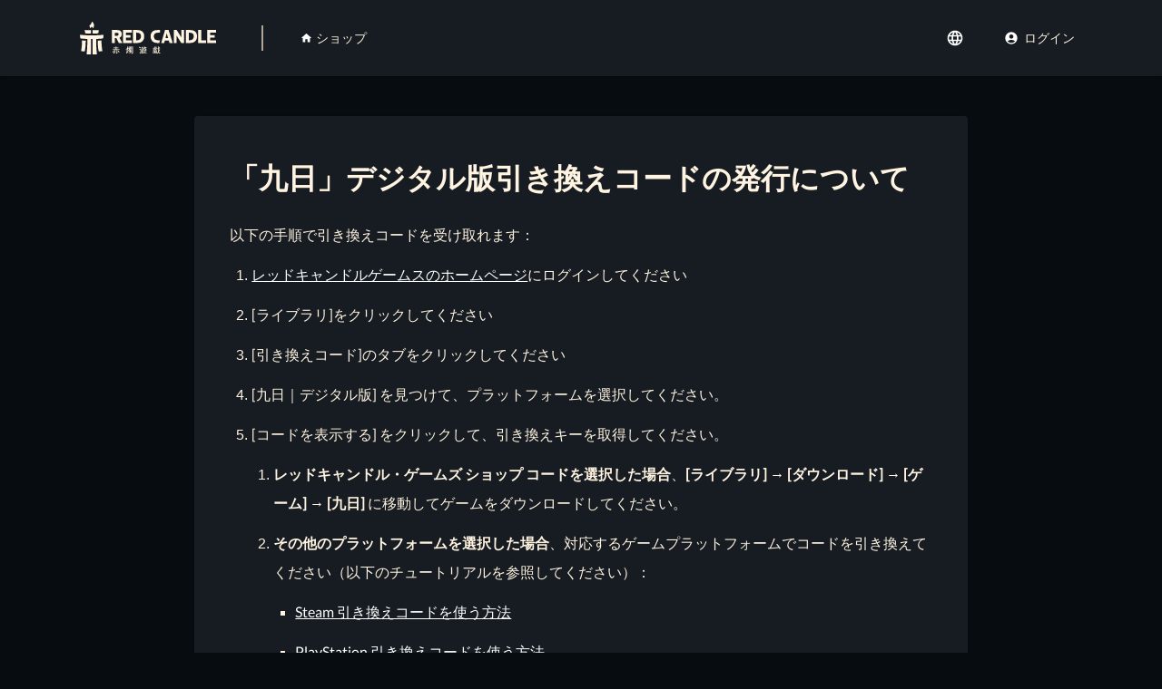

--- FILE ---
content_type: text/html; charset=utf-8
request_url: https://shop.redcandlegames.com/ja-JP/policy/ninesols-beta-redeem-code-usage
body_size: 3914
content:
<!DOCTYPE html><html lang="ja-JP"><head><meta charSet="utf-8"/><meta name="viewport" content="width=device-width"/><meta name="next-head-count" content="2"/><link rel="apple-touch-icon" sizes="180x180" href="/apple-touch-icon.png"/><link rel="icon" type="image/png" sizes="32x32" href="/favicon-32x32.png"/><link rel="icon" type="image/png" sizes="16x16" href="/favicon-16x16.png"/><link rel="manifest" href="/site.webmanifest"/><script>
        
                  !function(f,b,e,v,n,t,s)
                      {if(f.fbq)return;n=f.fbq=function(){n.callMethod?
                      n.callMethod.apply(n,arguments):n.queue.push(arguments)};
                      if(!f._fbq)f._fbq=n;n.push=n;n.loaded=!0;n.version='2.0';
                      n.queue=[];t=b.createElement(e);t.async=!0;
                      t.src=v;s=b.getElementsByTagName(e)[0];
                      s.parentNode.insertBefore(t,s)}(window, document,'script',
                      'https://connect.facebook.net/en_US/fbevents.js');
                      fbq('init', '980187298724164');
                      fbq('track', 'PageView');
                      </script><noscript><img height="1" width="1" style="display:none" src="https://www.facebook.com/tr?id=980187298724164&amp;ev=PageView&amp;noscript=1"/></noscript><meta name="google-signin-client_id" content="57630150209-b8fdgrlvvnt91orn9rfsap0svbksact1"/><meta name="google-signin-cookiepolicy" content="single_host_origin"/><meta name="google-signin-scope" content="profile email"/><script src="https://apis.google.com/js/platform.js" async="" defer=""></script><link rel="apple-touch-icon" href="/favicon.ico"/><style data-emotion="css-global 1h0sto6">html{-webkit-font-smoothing:antialiased;-moz-osx-font-smoothing:grayscale;box-sizing:border-box;-webkit-text-size-adjust:100%;}*,*::before,*::after{box-sizing:inherit;}strong,b{font-weight:700;}body{margin:0;color:#fff3e1;font-family:Lato,-apple-system,segoe ui,微軟正黑體,Malgun Gothic,Meiryo,microsoft jhenghei,sans-serif;font-weight:400;font-size:1rem;line-height:1.5;background-color:#070C11;}@media print{body{background-color:#fff;}}body::backdrop{background-color:#070C11;}</style><style data-emotion="css "></style><link rel="preload" href="/_next/static/css/012620bfad81a944.css" as="style"/><link rel="stylesheet" href="/_next/static/css/012620bfad81a944.css" data-n-g=""/><noscript data-n-css=""></noscript><script defer="" nomodule="" src="/_next/static/chunks/polyfills-5cd94c89d3acac5f.js"></script><script src="/_next/static/chunks/webpack-81e8639e918bba8c.js" defer=""></script><script src="/_next/static/chunks/framework-3808be8887b05d96.js" defer=""></script><script src="/_next/static/chunks/main-c96d9d9fd3809494.js" defer=""></script><script src="/_next/static/chunks/pages/_app-c716f11c516b666e.js" defer=""></script><script src="/_next/static/chunks/3211-59c69c6c98f8b34f.js" defer=""></script><script src="/_next/static/chunks/4939-94254c01f5099d98.js" defer=""></script><script src="/_next/static/chunks/1946-3efd16d469332b41.js" defer=""></script><script src="/_next/static/chunks/7339-8f8900398c280755.js" defer=""></script><script src="/_next/static/chunks/pages/policy/%5Bpolicy_id%5D-c01bdfc618565c92.js" defer=""></script><script src="/_next/static/ihGb5JuhAE03Mp8IlLWh_/_buildManifest.js" defer=""></script><script src="/_next/static/ihGb5JuhAE03Mp8IlLWh_/_ssgManifest.js" defer=""></script><script src="/_next/static/ihGb5JuhAE03Mp8IlLWh_/_middlewareManifest.js" defer=""></script><style id="__jsx-4175093069">body{-webkit-scrollbar-width:thin;-moz-scrollbar-width:thin;-ms-scrollbar-width:thin;scrollbar-width:thin;}::-webkit-scrollbar{width:12px;height:12px;}::-webkit-scrollbar-track{background:transparent;padding:2px;}::-webkit-scrollbar-button{height:0px;width:0px;}::-webkit-scrollbar-thumb{background:#fff6;border:2px solid transparent;border-radius:5px;background-clip:content-box;}::-webkit-scrollbar-thumb:hover{border:1px solid transparent;}::-webkit-scrollbar-button:single-button{background-color:rgb(64,64,64);display:block;background-size:10px;background-repeat:no-repeat;}::-webkit-scrollbar-button:horizontal:decrement{border-width:7px 14px 7px 0;border-color:transparent #404040 transparent transparent;}::-webkit-scrollbar-button:horizontal:decrement:hover{border-color:transparent #505050 transparent transparent;}::-webkit-scrollbar-button:horizontal:increment{border-width:7px 0 7px 14px;border-color:transparent transparent transparent #404040;}::-webkit-scrollbar-button:horizontal:increment:hover{border-color:transparent transparent transparent #505050;}</style></head><body><style id="__jsx-4175093069">body{-webkit-scrollbar-width:thin;-moz-scrollbar-width:thin;-ms-scrollbar-width:thin;scrollbar-width:thin;}::-webkit-scrollbar{width:12px;height:12px;}::-webkit-scrollbar-track{background:transparent;padding:2px;}::-webkit-scrollbar-button{height:0px;width:0px;}::-webkit-scrollbar-thumb{background:#fff6;border:2px solid transparent;border-radius:5px;background-clip:content-box;}::-webkit-scrollbar-thumb:hover{border:1px solid transparent;}::-webkit-scrollbar-button:single-button{background-color:rgb(64,64,64);display:block;background-size:10px;background-repeat:no-repeat;}::-webkit-scrollbar-button:horizontal:decrement{border-width:7px 14px 7px 0;border-color:transparent #404040 transparent transparent;}::-webkit-scrollbar-button:horizontal:decrement:hover{border-color:transparent #505050 transparent transparent;}::-webkit-scrollbar-button:horizontal:increment{border-width:7px 0 7px 14px;border-color:transparent transparent transparent #404040;}::-webkit-scrollbar-button:horizontal:increment:hover{border-color:transparent transparent transparent #505050;}</style><div id="__next"><div><div><div></div><div></div><div style="background:#070C11"><div style="min-height:calc(100vh - 240px);padding-top:0"><div class="MuiContainer-root MuiContainer-maxWidthMd page-container css-1c0cfyw" style="background-color:#070C11;padding-left:0;padding-right:0;padding-top:32px;padding-bottom:32px"><div class="MuiContainer-root MuiContainer-maxWidthMd css-1c0cfyw" style="padding-top:12px"><div class="MuiPaper-root MuiPaper-elevation MuiPaper-rounded MuiPaper-elevation1 css-1u3rdjq" style="padding:24px"><div style="margin:1.2vw;margin-top:0vw"><div class="richText"><h1>「九日」デジタル版引き換えコードの発行について</h1><p class="MuiTypography-root MuiTypography-body1 css-guvip8" style="margin-bottom:12px;line-height:2">以下の手順で引き換えコードを受け取れます：</p><ol><li><p class="MuiTypography-root MuiTypography-body1 css-guvip8" style="margin-bottom:12px;line-height:2"><a href="https://shop.redcandlegames.com/ja-JP" target="_self">レッドキャンドルゲームスのホームページ</a>にログインしてください</p></li><li><p class="MuiTypography-root MuiTypography-body1 css-guvip8" style="margin-bottom:12px;line-height:2">[ライブラリ]をクリックしてください</p></li><li><p class="MuiTypography-root MuiTypography-body1 css-guvip8" style="margin-bottom:12px;line-height:2">[引き換えコード]のタブをクリックしてください</p></li><li><p class="MuiTypography-root MuiTypography-body1 css-guvip8" style="margin-bottom:12px;line-height:2">[九日｜デジタル版] を見つけて、プラットフォームを選択してください。</p></li><li><p class="MuiTypography-root MuiTypography-body1 css-guvip8" style="margin-bottom:12px;line-height:2">[コードを表示する] をクリックして、引き換えキーを取得してください。</p><ol><li><p class="MuiTypography-root MuiTypography-body1 css-guvip8" style="margin-bottom:12px;line-height:2"><b>レッドキャンドル・ゲームズ ショップ コードを選択した場合</b>、<b>[ライブラリ] → [ダウンロード] → [ゲーム] → [九日]</b> に移動してゲームをダウンロードしてください。</p></li><li><p class="MuiTypography-root MuiTypography-body1 css-guvip8" style="margin-bottom:12px;line-height:2"><b>その他のプラットフォームを選択した場合</b>、対応するゲームプラットフォームでコードを引き換えてください（以下のチュートリアルを参照してください）：</p><ul><li><p class="MuiTypography-root MuiTypography-body1 css-guvip8" style="margin-bottom:12px;line-height:2"><a href="https://help.steampowered.com/ja/faqs/view/2A12-9D79-C3D7-F870">Steam 引き換えコードを使う方法</a></p></li><li><p class="MuiTypography-root MuiTypography-body1 css-guvip8" style="margin-bottom:12px;line-height:2"><a href="https://www.playstation.com/ja-jp/support/store/redeem-ps-store-voucher-code/?country-selector=true">PlayStation 引き換えコードを使う方法</a></p></li><li><p class="MuiTypography-root MuiTypography-body1 css-guvip8" style="margin-bottom:12px;line-height:2"><a href="https://support.xbox.com/ja-JP/help/subscriptions-billing/redeem-codes-gifting/redeem-prepaid-codes">Xbox 引き換えコードを使う方法</a></p></li><li><p class="MuiTypography-root MuiTypography-body1 css-guvip8" style="margin-bottom:12px;line-height:2"><a href="https://support.nintendo.com/jp/switch/eshop/index.html">Nintendo Switch 引き換えコードを使う方法</a></p></li></ul></li></ol></li></ol><p class="MuiTypography-root MuiTypography-body1 css-guvip8" style="margin-bottom:12px;line-height:2"><span class="" style="display:inline-block"></span></p></div></div></div></div></div></div></div></div></div></div><script id="__NEXT_DATA__" type="application/json">{"props":{"pageProps":{"policyDoc":{"name":"NineSols-Beta-Redeem-Code-Usage","created_at":"2022-08-26T06:29:50.605Z","published_at":"2024-11-26T06:38:44.702Z","updated_at":"2024-11-26T06:38:44.741Z","id":180550780,"uuid":"24ed63d7-855e-46c8-b2cd-17b38977cbf8","content":{"_uid":"c888e948-ae3e-4bbc-b3ed-1e414446adea","content":{"type":"doc","content":[{"type":"heading","attrs":{"level":1},"content":[{"text":"「九日」デジタル版引き換えコードの発行について","type":"text"}]},{"type":"paragraph","content":[{"text":"以下の手順で引き換えコードを受け取れます：","type":"text"}]},{"type":"ordered_list","attrs":{"order":1},"content":[{"type":"list_item","content":[{"type":"paragraph","content":[{"text":"レッドキャンドルゲームスのホームページ","type":"text","marks":[{"type":"link","attrs":{"href":"https://shop.redcandlegames.com/ja-JP","uuid":null,"anchor":null,"target":"_self","linktype":"url"}}]},{"text":"にログインしてください","type":"text"}]}]},{"type":"list_item","content":[{"type":"paragraph","content":[{"text":"[ライブラリ]をクリックしてください","type":"text"}]}]},{"type":"list_item","content":[{"type":"paragraph","content":[{"text":"[引き換えコード]のタブをクリックしてください","type":"text"}]}]},{"type":"list_item","content":[{"type":"paragraph","content":[{"text":"[九日｜デジタル版] を見つけて、プラットフォームを選択してください。","type":"text"}]}]},{"type":"list_item","content":[{"type":"paragraph","content":[{"text":"[コードを表示する] をクリックして、引き換えキーを取得してください。","type":"text"}]},{"type":"ordered_list","attrs":{"order":1},"content":[{"type":"list_item","content":[{"type":"paragraph","content":[{"text":"レッドキャンドル・ゲームズ ショップ コードを選択した場合","type":"text","marks":[{"type":"bold"}]},{"text":"、","type":"text"},{"text":"[ライブラリ] → [ダウンロード] → [ゲーム] → [九日]","type":"text","marks":[{"type":"bold"}]},{"text":" に移動してゲームをダウンロードしてください。","type":"text"}]}]},{"type":"list_item","content":[{"type":"paragraph","content":[{"text":"その他のプラットフォームを選択した場合","type":"text","marks":[{"type":"bold"}]},{"text":"、対応するゲームプラットフォームでコードを引き換えてください（以下のチュートリアルを参照してください）：","type":"text"}]},{"type":"bullet_list","content":[{"type":"list_item","content":[{"type":"paragraph","content":[{"text":"Steam 引き換えコードを使う方法","type":"text","marks":[{"type":"link","attrs":{"href":"https://help.steampowered.com/ja/faqs/view/2A12-9D79-C3D7-F870","uuid":null,"anchor":null,"target":null,"linktype":"url"}}]}]}]},{"type":"list_item","content":[{"type":"paragraph","content":[{"text":"PlayStation 引き換えコードを使う方法","type":"text","marks":[{"type":"link","attrs":{"href":"https://www.playstation.com/ja-jp/support/store/redeem-ps-store-voucher-code/?country-selector=true","uuid":null,"anchor":null,"target":null,"linktype":"url"}}]}]}]},{"type":"list_item","content":[{"type":"paragraph","content":[{"text":"Xbox 引き換えコードを使う方法","type":"text","marks":[{"type":"link","attrs":{"href":"https://support.xbox.com/ja-JP/help/subscriptions-billing/redeem-codes-gifting/redeem-prepaid-codes","uuid":null,"anchor":null,"target":null,"linktype":"url"}}]}]}]},{"type":"list_item","content":[{"type":"paragraph","content":[{"text":"Nintendo Switch 引き換えコードを使う方法","type":"text","marks":[{"type":"link","attrs":{"href":"https://support.nintendo.com/jp/switch/eshop/index.html","uuid":null,"anchor":null,"target":null,"linktype":"url"}}]}]}]}]}]}]}]}]},{"type":"paragraph","content":[{"type":"image","attrs":{"id":16047751,"alt":"","src":"https://a.storyblok.com/f/140876/1794x550/6d8de3037e/redemption-keys.png","title":"","source":"","copyright":"","meta_data":{}}}]}]},"component":"policy"},"slug":"ninesols-beta-redeem-code-usage","full_slug":"ja-jp/policy/ninesols-beta-redeem-code-usage","sort_by_date":null,"position":-50,"tag_list":[],"is_startpage":false,"parent_id":115059417,"meta_data":null,"group_id":"333b6711-0556-49c1-90ca-addf8f3c3699","first_published_at":"2022-03-14T08:14:03.513Z","release_id":null,"lang":"ja-jp","path":null,"alternates":[{"id":180591155,"name":"beta-1-notice","slug":"beta-1-notice","published":true,"full_slug":"policy/beta-1-notice","is_folder":false,"parent_id":115059417}],"default_full_slug":"policy/ninesols-beta-redeem-code-usage","translated_slugs":[{"path":"policy/ninesols-beta-redeem-code-usage","name":null,"lang":"zh-tw","published":null},{"path":"policy/ninesols-beta-redeem-code-usage","name":null,"lang":"zh-cn","published":null},{"path":"policy/ninesols-beta-redeem-code-usage","name":null,"lang":"ja-jp","published":null},{"path":"policy/ninesols-beta-redeem-code-usage","name":null,"lang":"ko-kr","published":null}]}},"__N_SSG":true},"page":"/policy/[policy_id]","query":{"policy_id":"ninesols-beta-redeem-code-usage"},"buildId":"ihGb5JuhAE03Mp8IlLWh_","runtimeConfig":{"vercel_env":"production","NEXT_PUBLIC_GOOGLE_CLIENT_ID":"57630150209-b8fdgrlvvnt91orn9rfsap0svbksact1"},"isFallback":false,"gsp":true,"locale":"ja-JP","locales":["en-US","zh-TW","zh-CN","ja-JP","ko-KR"],"defaultLocale":"en-US","scriptLoader":[]}</script><script defer src="https://static.cloudflareinsights.com/beacon.min.js/vcd15cbe7772f49c399c6a5babf22c1241717689176015" integrity="sha512-ZpsOmlRQV6y907TI0dKBHq9Md29nnaEIPlkf84rnaERnq6zvWvPUqr2ft8M1aS28oN72PdrCzSjY4U6VaAw1EQ==" data-cf-beacon='{"version":"2024.11.0","token":"6b3d794763a84890b2092ec95e48b3b6","r":1,"server_timing":{"name":{"cfCacheStatus":true,"cfEdge":true,"cfExtPri":true,"cfL4":true,"cfOrigin":true,"cfSpeedBrain":true},"location_startswith":null}}' crossorigin="anonymous"></script>
</body></html>

--- FILE ---
content_type: text/html; charset=utf-8
request_url: https://shop.redcandlegames.com/_next/data/ihGb5JuhAE03Mp8IlLWh_/ja-JP.json
body_size: 6775
content:
{"pageProps":{"locale":"ja-JP","games":[{"name":"Nine Sols PC DRM Free","created_at":"2024-05-25T14:23:42.355Z","published_at":"2025-06-06T12:30:04.948Z","updated_at":"2025-06-06T12:30:04.962Z","id":503007935,"uuid":"67ca4fa1-55ff-4b39-b0fb-7bf7e71afa15","content":{"key":[],"_uid":"a478b654-2a5c-47eb-bc78-54306e9279de","type":"downloadable","price":[{"TWD":"650","USD":"29.99","_uid":"9b6e0dc0-92a0-47c6-9af2-4eaa9196228c","component":"Price","Is_TWD_Standard":false,"discountPercent":"0"}],"title":"九日 NINE SOLS (DRM-Free)","app_link":{"id":"2f40455a-5bb9-4d0f-bcbd-b91868610a13","url":"","linktype":"story","fieldtype":"multilink","cached_url":"/ja-jp/app/nine-sols","prep":true,"story":{"name":"Nine Sols","id":503006499,"uuid":"2f40455a-5bb9-4d0f-bcbd-b91868610a13","slug":"nine-sols","url":"app/nine-sols","full_slug":"ko-kr/app/nine-sols","_stopResolving":true}},"card_img":{"id":18550395,"alt":"","name":"","focus":"","title":"","source":"","filename":"https://a.storyblok.com/f/140876/300x250/c336c58405/nine-sols-drm-free_game.jpg","copyright":"","fieldtype":"asset","meta_data":{},"is_external_url":false},"physical":[],"component":"Product","customized":[],"description":"ゲーム本編ダウンロード版（DRMフリー）","downloadable":[{"_uid":"afbaf9be-c8d9-40ad-b593-ba3f646fa6ad","category":"game","component":"ProductDownloadable","mac_support":true,"linux_support":false,"windows_support":true,"download_entries":[{"url":"https://redcandlegamescdn.b-cdn.net/NineSols-Windows-DRM-Free-20250606.zip","_uid":"03ff2643-aa80-4237-9638-a7d6c593c610","component":"DownloadEntry","download_id":"win"},{"url":"https://redcandlegamescdn.b-cdn.net/NineSols-MacOSX-DRM-Free-20250606-Notarization.zip","_uid":"8c6d49d9-f1cb-4e19-8257-fe46446722a7","component":"DownloadEntry","download_id":"macOS"}]}]},"slug":"nine-sols-pc-drm-free","full_slug":"ja-jp/products/nine-sols-pc-drm-free","sort_by_date":null,"position":-60,"tag_list":["game"],"is_startpage":false,"parent_id":98393122,"meta_data":null,"group_id":"30f66c1f-cb39-4dbe-99da-9a844fe7012c","first_published_at":"2024-11-18T09:03:57.727Z","release_id":null,"lang":"ja-jp","path":null,"alternates":[],"default_full_slug":"products/nine-sols-pc-drm-free","translated_slugs":[{"path":"products/nine-sols-pc-drm-free","name":null,"lang":"zh-tw","published":null},{"path":"products/nine-sols-pc-drm-free","name":null,"lang":"zh-cn","published":null},{"path":"products/nine-sols-pc-drm-free","name":null,"lang":"ja-jp","published":null},{"path":"products/nine-sols-pc-drm-free","name":null,"lang":"ko-kr","published":null}]},{"name":"Nine Sols Steam Key","created_at":"2024-05-25T13:32:45.547Z","published_at":"2024-11-19T11:10:57.671Z","updated_at":"2024-11-19T11:10:57.691Z","id":503006325,"uuid":"affb0c92-754f-410f-b34a-557df3060351","content":{"key":[{"_uid":"f4bcd512-9f53-4fbf-a6b1-de2761128b73","image":{"id":3978608,"alt":null,"name":"","focus":null,"title":null,"filename":"https://a.storyblok.com/f/140876/252x237/dbe8c99713/05.png","copyright":null,"fieldtype":"asset"},"comment":{"type":"doc","content":[{"type":"paragraph","content":[{"text":"未開放兌換（預計202x年xx月開放）","type":"text"}]}]},"product":[],"component":"ProductKey","platforms":[{"_uid":"b23e8d17-4596-47bf-b4d2-6d2171afa9fe","link":"https://store.steampowered.com/account/registerkey","platform":"Steam","available":true,"component":"DigitalPlatform","showCopyButton":true,"keysource_collection":"nine-sols-digital-copy-key_Steam","estimatedReleaseDateText":"Q2 2024"}],"redeemable":true,"keysource_id":"nine-sols-digital-copy-key_Steam","card_project_name":"九日　NINESOLS","keysource_collection":"nine-sols-digital-copy-key_Steam"}],"_uid":"a478b654-2a5c-47eb-bc78-54306e9279de","type":"key","price":[{"TWD":"650","USD":"29.99","_uid":"978334bd-922d-4420-ab9e-6c461d72e9a8","component":"Price","Is_TWD_Standard":false,"discountPercent":"0"}],"title":"九日 NINE SOLS (Steam 引き換えコード)","app_link":{"id":"2f40455a-5bb9-4d0f-bcbd-b91868610a13","url":"","linktype":"story","fieldtype":"multilink","cached_url":"/ja-jp/app/nine-sols","prep":true,"story":{"name":"Nine Sols","id":503006499,"uuid":"2f40455a-5bb9-4d0f-bcbd-b91868610a13","slug":"nine-sols","url":"app/nine-sols","full_slug":"ko-kr/app/nine-sols","_stopResolving":true}},"card_img":{"id":18550398,"alt":"","name":"","focus":"","title":"","source":"","filename":"https://a.storyblok.com/f/140876/300x250/5bffc66805/nine-sols-steam-key_game.jpg","copyright":"","fieldtype":"asset","meta_data":{},"is_external_url":false},"physical":[],"component":"Product","customized":[],"description":"九日本編 Steam 引き換えコード","downloadable":[]},"slug":"nine-sols-steam-key","full_slug":"ja-jp/products/nine-sols-steam-key","sort_by_date":null,"position":-50,"tag_list":["game"],"is_startpage":false,"parent_id":98393122,"meta_data":null,"group_id":"14b5dcc7-4c69-4ddf-8bb9-0e7cd2086302","first_published_at":"2024-05-28T16:00:00.000Z","release_id":null,"lang":"ja-jp","path":null,"alternates":[],"default_full_slug":"products/nine-sols-steam-key","translated_slugs":[{"path":"products/nine-sols-steam-key","name":null,"lang":"zh-tw","published":null},{"path":"products/nine-sols-steam-key","name":null,"lang":"zh-cn","published":null},{"path":"products/nine-sols-steam-key","name":null,"lang":"ja-jp","published":null},{"path":"products/nine-sols-steam-key","name":null,"lang":"ko-kr","published":null}]},{"name":"Devotion","created_at":"2022-01-18T11:30:39.818Z","published_at":"2024-11-19T08:35:18.670Z","updated_at":"2024-11-19T08:35:19.564Z","id":99276553,"uuid":"06af6752-847c-4a26-808d-b7c977e3e826","content":{"key":[],"_uid":"b811cd27-6787-4fa3-b836-a819fa560ed7","type":"downloadable","price":[{"TWD":"499","USD":"16.99","_uid":"f3ba0ce0-ad6b-4ed6-948b-826e138a10fa","component":"Price","Is_TWD_Standard":false,"discountPercent":"0"}],"title":"還願 DEVOTION","app_link":{"id":"649e5597-cbad-458f-9c71-b99df5fa92cf","url":"","linktype":"story","fieldtype":"multilink","cached_url":"/ja-jp/app/devotion","prep":true},"card_img":{"id":3638881,"alt":"","name":"","focus":null,"title":"Devotion Card","filename":"https://a.storyblok.com/f/140876/300x250/72e358056e/devotion_card.jpeg","copyright":"","fieldtype":"asset"},"physical":[],"available":true,"component":"Product","customized":[],"description":"ゲーム本編ダウンロード版（DRMフリー）","downloadable":[{"_uid":"687f0502-9660-47d8-971e-dc24db62094b","category":"game","component":"ProductDownloadable","mac_support":true,"linux_support":false,"windows_support":true,"download_entries":[{"url":"https://redcandlegamescdn.b-cdn.net/Devotion(412cce31).zip","_uid":"69b2e04c-882a-4c30-94d5-cadb504f7069","filename":"Windows version","component":"DownloadEntry","description":{"type":"doc","content":[{"type":"paragraph","content":[{"text":"Size 3 GB (3,050,104,506 bytes)","type":"text"}]}]},"download_id":"win"},{"url":"https://redcandlegamescdn.b-cdn.net/Devotion(280c2575).dmg","_uid":"021f7712-9c70-4681-9060-5ce91955a6f9","filename":"Mac version","component":"DownloadEntry","description":{"type":"doc","content":[{"type":"paragraph","content":[{"text":"3 GB (3,082,665,315 bytes)","type":"text"}]}]},"download_id":"macOS"}]}]},"slug":"devotion","full_slug":"ja-jp/products/devotion","sort_by_date":null,"position":-10,"tag_list":["game"],"is_startpage":false,"parent_id":98393122,"meta_data":null,"group_id":"f8c861fb-8b2a-4d70-9957-9154faa8a3cc","first_published_at":"2022-02-10T08:46:35.456Z","release_id":null,"lang":"ja-jp","path":null,"alternates":[],"default_full_slug":"products/devotion","translated_slugs":[{"path":"products/devotion","name":null,"lang":"zh-tw","published":null},{"path":"products/devotion","name":null,"lang":"zh-cn","published":null},{"path":"products/devotion","name":null,"lang":"ja-jp","published":null},{"path":"products/devotion","name":null,"lang":"ko-kr","published":null}]},{"name":"Detention","created_at":"2022-01-18T11:15:02.761Z","published_at":"2024-11-19T08:24:38.207Z","updated_at":"2024-11-22T05:38:17.095Z","id":99273576,"uuid":"69d3283c-1997-442f-8a31-304d0043bded","content":{"key":[],"_uid":"9ea154d3-fefd-4e94-9f83-b4967fcdb205","type":"downloadable","price":[{"TWD":"299","USD":"11.99","_uid":"f2dd78af-22ce-4480-95e9-5a3cd57e0361","component":"Price","Is_TWD_Standard":false,"discountPercent":"0"}],"title":"返校 DETENTION","app_link":{"id":"468f6b5e-c02a-4ef4-94ea-5dd2a5909516","url":"","linktype":"story","fieldtype":"multilink","cached_url":"/ja-jp/app/detention","prep":true},"card_img":{"id":3812325,"alt":null,"name":"","focus":null,"title":null,"filename":"https://a.storyblok.com/f/140876/300x250/c3538b634e/detention_card.jpg","copyright":null,"fieldtype":"asset"},"physical":[],"available":true,"component":"Product","customized":[],"description":" ゲーム本編ダウンロード版（DRMフリー）","downloadable":[{"_uid":"db2929e0-5805-44a9-877b-72ce73a89f9a","category":"game","component":"ProductDownloadable","mac_support":true,"linux_support":true,"windows_support":true,"download_entries":[{"url":"https://redcandlegamescdn.b-cdn.net/Detention-windows(7821293f).zip","_uid":"c080a1b8-22aa-4f78-b209-b5ddfaff308d","filename":"Windows version","component":"DownloadEntry","description":"","download_id":"win"},{"url":"https://redcandlegamescdn.b-cdn.net/Detention(7821293f).dmg","_uid":"2114b62b-93a3-4f54-b46c-a08c9682b56c","filename":"Mac version","component":"DownloadEntry","description":"","download_id":"macOS"},{"url":"https://redcandlegamescdn.b-cdn.net/Detention-linux(7821293f).zip","_uid":"70edcc18-6bbb-465b-91a1-f05d14892f9e","filename":"Linux version","component":"DownloadEntry","description":"","download_id":"linux"}]}]},"slug":"detention","full_slug":"ja-jp/products/detention","sort_by_date":null,"position":0,"tag_list":["game"],"is_startpage":false,"parent_id":98393122,"meta_data":null,"group_id":"94d7c6ee-cc4f-4b46-bffa-a1ed30eee48b","first_published_at":"2022-02-10T08:17:30.812Z","release_id":null,"lang":"ja-jp","path":null,"alternates":[],"default_full_slug":"products/detention","translated_slugs":[{"path":"products/detention","name":null,"lang":"zh-tw","published":null},{"path":"products/detention","name":null,"lang":"zh-cn","published":null},{"path":"products/detention","name":null,"lang":"ja-jp","published":null},{"path":"products/detention","name":null,"lang":"ko-kr","published":null}]}],"osts":[{"name":"Nine Sols OST DRM Free","created_at":"2024-11-18T09:06:03.503Z","published_at":"2024-11-19T10:14:38.492Z","updated_at":"2024-11-19T10:14:38.515Z","id":580163713,"uuid":"dc74bbfe-7c20-411a-bc7d-2d689f840814","content":{"key":[],"_uid":"cadfca64-660e-4595-9a7d-cc4b089f5f40","type":"downloadable","price":[{"TWD":"250","USD":"9.99","_uid":"fc1a0f5c-058a-4df6-9427-97d15f1f8f3d","component":"Price","Is_TWD_Standard":true,"discountPercent":"0"}],"title":"九日 | オリジナルサウンドトラック (DRM-Free)","app_link":{"id":"8d54fa72-e047-4585-af3a-ffaec9e5aa28","url":"","linktype":"story","fieldtype":"multilink","cached_url":"/ja-jp/app/nine-sols-ost","prep":true,"story":{"name":"Nine Sols OST","id":503113161,"uuid":"8d54fa72-e047-4585-af3a-ffaec9e5aa28","slug":"nine-sols-ost","url":"app/nine-sols-ost","full_slug":"ko-kr/app/nine-sols-ost","_stopResolving":true}},"card_img":{"id":18550397,"alt":"","name":"","focus":"","title":"","source":"","filename":"https://a.storyblok.com/f/140876/300x250/3e2a4838b2/nine-sols-drm-free_ost.jpg","copyright":"","fieldtype":"asset","meta_data":{},"is_external_url":false},"physical":[],"available":true,"component":"Product","customized":[],"description":"72 曲を収録（デジタルダウンロード版）","downloadable":[{"_uid":"da7070dd-1299-4e91-a07b-c514c5f33b84","category":"ost","component":"ProductDownloadable","mac_support":true,"linux_support":true,"windows_support":true,"download_entries":[{"url":"https://redcandlegamescdn.b-cdn.net/NineSols-ost-mp3.zip","_uid":"7f60eb80-504d-4e4c-a751-bdc8aae1b42c","filename":"MP3 format","component":"DownloadEntry","description":{"type":"doc","content":[{"type":"paragraph","content":[{"text":"Size 62 MB (64,721,280 bytes)","type":"text"}]}]},"download_id":"mp3"},{"url":"https://redcandlegamescdn.b-cdn.net/NineSols-ost-wav.zip","_uid":"62d598ea-cf9c-4373-86c7-552a02520cac","filename":"WAV format","component":"DownloadEntry","description":{"type":"doc","content":[{"type":"paragraph","content":[{"text":"Size 484 MB (507,905,621 bytes)","type":"text"}]}]},"download_id":"wav"}]}]},"slug":"nine-sols-ost-drm-free","full_slug":"ja-jp/products/nine-sols-ost-drm-free","sort_by_date":null,"position":-20,"tag_list":["ost"],"is_startpage":false,"parent_id":98393122,"meta_data":null,"group_id":"08812f62-1ecd-4b12-a148-8dab97ced449","first_published_at":"2024-11-19T05:42:21.462Z","release_id":null,"lang":"ja-jp","path":null,"alternates":[],"default_full_slug":"products/nine-sols-ost-drm-free","translated_slugs":[{"path":"products/nine-sols-ost-drm-free","name":null,"lang":"zh-tw","published":null},{"path":"products/nine-sols-ost-drm-free","name":null,"lang":"zh-cn","published":null},{"path":"products/nine-sols-ost-drm-free","name":null,"lang":"ja-jp","published":null},{"path":"products/nine-sols-ost-drm-free","name":null,"lang":"ko-kr","published":null}]},{"name":"Nine Sols OST Steam Key","created_at":"2024-05-27T04:29:05.965Z","published_at":"2024-11-22T05:39:09.165Z","updated_at":"2024-11-22T05:39:09.184Z","id":503113189,"uuid":"9c75500a-a39a-4606-b0b2-4ce6e8a37c6c","content":{"key":[{"_uid":"f4bcd512-9f53-4fbf-a6b1-de2761128b73","image":{"id":3978610,"alt":"","name":"OST header","focus":"","title":"","source":"","filename":"https://a.storyblok.com/f/140876/252x237/1fa18ef7b4/06.png","copyright":"","fieldtype":"asset","meta_data":{},"is_external_url":false},"component":"ProductKey","platforms":[{"_uid":"b23e8d17-4596-47bf-b4d2-6d2171afa9fe","link":"https://store.steampowered.com/account/registerkey","platform":"Steam","available":true,"component":"DigitalPlatform","showCopyButton":true,"keysource_collection":"nine-sols-digital-ost-key_Steam","estimatedReleaseDateText":"Q2 2024"}],"redeemable":true,"card_project_name":"九日 NINESOLS OST","redeem_downloadable_product":""}],"_uid":"a478b654-2a5c-47eb-bc78-54306e9279de","type":"key","price":[{"TWD":"250","USD":"9.99","_uid":"978334bd-922d-4420-ab9e-6c461d72e9a8","component":"Price","Is_TWD_Standard":false,"discountPercent":"0"}],"title":"九日｜オリジナルサウンドトラック(Steam引き換えコード)","app_link":{"id":"8d54fa72-e047-4585-af3a-ffaec9e5aa28","url":"","linktype":"story","fieldtype":"multilink","cached_url":"/ja-jp/app/nine-sols-ost","prep":true,"story":{"name":"Nine Sols OST","id":503113161,"uuid":"8d54fa72-e047-4585-af3a-ffaec9e5aa28","slug":"nine-sols-ost","url":"app/nine-sols-ost","full_slug":"ko-kr/app/nine-sols-ost","_stopResolving":true}},"card_img":{"id":18550396,"alt":"","name":"","focus":"","title":"","source":"","filename":"https://a.storyblok.com/f/140876/300x250/7127161f99/nine-sols-steam-key_ost.jpg","copyright":"","fieldtype":"asset","meta_data":{},"is_external_url":false},"physical":[],"component":"Product","customized":[],"description":"九日オリジナルサウンドトラック Steam 引き換えコード","downloadable":[]},"slug":"nine-sols-ost-steam-key","full_slug":"ja-jp/products/nine-sols-ost-steam-key","sort_by_date":null,"position":-50,"tag_list":["ost"],"is_startpage":false,"parent_id":98393122,"meta_data":null,"group_id":"38ac11bc-faec-49b3-ab44-9f0b241dc623","first_published_at":"2024-05-28T16:00:00.000Z","release_id":null,"lang":"ja-jp","path":null,"alternates":[],"default_full_slug":"products/nine-sols-ost-steam-key","translated_slugs":[{"path":"products/nine-sols-ost-steam-key","name":null,"lang":"zh-tw","published":null},{"path":"products/nine-sols-ost-steam-key","name":null,"lang":"zh-cn","published":null},{"path":"products/nine-sols-ost-steam-key","name":null,"lang":"ja-jp","published":null},{"path":"products/nine-sols-ost-steam-key","name":null,"lang":"ko-kr","published":null}]},{"name":"Detention OST","created_at":"2022-01-25T03:18:01.320Z","published_at":"2024-11-19T08:24:58.199Z","updated_at":"2024-11-19T08:24:58.221Z","id":101124210,"uuid":"ab4f4ac7-52ac-49b2-a3ac-c75214bc34a6","content":{"key":[],"_uid":"3472459c-5ec2-495e-a521-482bb31128c6","type":"downloadable","price":[{"TWD":"199","USD":"6.99","_uid":"25da4742-e6a7-45d2-9ee1-9705272e6e28","component":"Price","Is_TWD_Standard":false,"discountPercent":"0"}],"title":"返校 |オリジナルサウンドトラック","app_link":{"id":"b7605ecf-1650-40f5-87c1-6596fcc3d908","url":"","linktype":"story","fieldtype":"multilink","cached_url":"/ja-jp/app/detention_ost","prep":true},"card_img":{"id":3812323,"alt":null,"name":"","focus":null,"title":null,"filename":"https://a.storyblok.com/f/140876/300x250/a260b16edb/dentionost_card.jpg","copyright":null,"fieldtype":"asset"},"physical":[],"available":true,"component":"Product","customized":[],"description":"34曲を収録（デジタルダウンロード版）","downloadable":[{"_uid":"1f2fe320-c92e-4fda-857e-fa2785f78e73","category":"ost","component":"ProductDownloadable","mac_support":false,"linux_support":false,"windows_support":false,"download_entries":[{"url":"https://redcandlegamescdn.b-cdn.net/Detention-ost-mp3-20210316.zip","_uid":"d4e85a60-5e58-4bd5-a8fe-16df727974d9","component":"DownloadEntry","download_id":"mp3"},{"url":"https://redcandlegamescdn.b-cdn.net/Detention-ost-wav-20210316.zip","_uid":"720b7987-ccbf-4f1d-ae4e-e41b3e8917ae","filename":"WAV format","component":"DownloadEntry","description":{"type":"doc","content":[{"type":"paragraph","content":[{"text":"Size 484 MB (507,905,621 bytes)","type":"text"}]}]},"download_id":"wav"}]}]},"slug":"detention_ost","full_slug":"ja-jp/products/detention_ost","sort_by_date":null,"position":-30,"tag_list":["ost"],"is_startpage":false,"parent_id":98393122,"meta_data":null,"group_id":"97796423-05dc-4af3-9ec3-5509ef4fc456","first_published_at":"2022-02-10T08:46:24.766Z","release_id":null,"lang":"ja-jp","path":null,"alternates":[],"default_full_slug":"products/detention_ost","translated_slugs":[{"path":"products/detention_ost","name":null,"lang":"zh-tw","published":null},{"path":"products/detention_ost","name":null,"lang":"zh-cn","published":null},{"path":"products/detention_ost","name":null,"lang":"ja-jp","published":null},{"path":"products/detention_ost","name":null,"lang":"ko-kr","published":null}]},{"name":"Devotion OST","created_at":"2022-01-24T07:23:23.414Z","published_at":"2024-11-19T08:25:15.335Z","updated_at":"2024-11-19T08:25:15.351Z","id":100720016,"uuid":"69e637be-191a-4b3f-a616-9ed354de71c6","content":{"key":[],"_uid":"cadfca64-660e-4595-9a7d-cc4b089f5f40","type":"downloadable","price":[{"TWD":"149","USD":"5.99","_uid":"fc1a0f5c-058a-4df6-9427-97d15f1f8f3d","component":"Price","Is_TWD_Standard":true,"discountPercent":"0"}],"title":"還願 | オリジナルサウンドトラック","app_link":{"id":"3b6a88d5-3974-48d5-b894-6b82c78ee2de","url":"","linktype":"story","fieldtype":"multilink","cached_url":"/ja-jp/app/devotion_ost","prep":true},"card_img":{"id":3812328,"alt":null,"name":"","focus":null,"title":null,"filename":"https://a.storyblok.com/f/140876/300x250/47ac179ca1/devotionost_card.jpg","copyright":null,"fieldtype":"asset"},"physical":[],"available":true,"component":"Product","customized":[],"description":"15曲を収録（デジタルダウンロード版）","downloadable":[{"_uid":"da7070dd-1299-4e91-a07b-c514c5f33b84","category":"ost","component":"ProductDownloadable","mac_support":false,"linux_support":false,"windows_support":false,"download_entries":[{"url":"https://redcandlegamescdn.b-cdn.net/Devotion-ost-mp3-20210316.zip","_uid":"7f60eb80-504d-4e4c-a751-bdc8aae1b42c","filename":"MP3 format","component":"DownloadEntry","description":{"type":"doc","content":[{"type":"paragraph","content":[{"text":"Size 62 MB (64,721,280 bytes)","type":"text"}]}]},"download_id":"mp3"},{"url":"https://redcandlegamescdn.b-cdn.net/Devotion-ost-wav-20210316.zip","_uid":"62d598ea-cf9c-4373-86c7-552a02520cac","filename":"WAV format","component":"DownloadEntry","description":{"type":"doc","content":[{"type":"paragraph","content":[{"text":"Size 484 MB (507,905,621 bytes)","type":"text"}]}]},"download_id":"wav"}]}]},"slug":"devotion_ost","full_slug":"ja-jp/products/devotion_ost","sort_by_date":null,"position":-20,"tag_list":["ost"],"is_startpage":false,"parent_id":98393122,"meta_data":null,"group_id":"653ecc93-c65a-4d15-b7be-1e717f8b1ca0","first_published_at":"2022-02-10T08:46:29.582Z","release_id":null,"lang":"ja-jp","path":null,"alternates":[],"default_full_slug":"products/devotion_ost","translated_slugs":[{"path":"products/devotion_ost","name":null,"lang":"zh-tw","published":null},{"path":"products/devotion_ost","name":null,"lang":"zh-cn","published":null},{"path":"products/devotion_ost","name":null,"lang":"ja-jp","published":null},{"path":"products/devotion_ost","name":null,"lang":"ko-kr","published":null}]}],"bundles":[{"name":"Nine Sols DRM Free Bundle","created_at":"2024-11-18T09:10:00.236Z","published_at":"2024-11-19T09:36:03.857Z","updated_at":"2024-11-19T09:36:03.878Z","id":580163804,"uuid":"5b82d961-7c2c-4ab5-a326-56fc1613bada","content":{"_uid":"3400a2a9-1e77-457e-bc8f-d3ff65e06527","price":[{"TWD":"900","USD":"39.98","_uid":"467e3fc1-2fce-40f7-8576-a2b38dfe9fbe","component":"Price","Is_TWD_Standard":false,"discountPercent":"10"}],"title":"九日 | デラックスエディション (DRM-Free)","card_img":{"id":18550421,"alt":"","name":"","focus":"","title":"","source":"","filename":"https://a.storyblok.com/f/140876/300x250/e9ae43842e/nine-sols-drm-free_bundle.jpg","copyright":"","fieldtype":"asset","meta_data":{},"is_external_url":false},"contents":{"type":"doc","content":[{"type":"paragraph","content":[{"text":"九日ゲーム本編、オリジナルサウンドトラック","type":"text"}]}]},"includes":[{"num":"1","_uid":"e09cdeea-4bd9-4267-9a02-bc600edc363a","link":{"id":"67ca4fa1-55ff-4b39-b0fb-7bf7e71afa15","url":"","linktype":"story","fieldtype":"multilink","cached_url":"/ja-jp/products/nine-sols-pc-drm-free","prep":true,"story":{"name":"Nine Sols PC DRM Free","created_at":"2024-05-25T14:23:42.355Z","published_at":"2025-06-06T12:30:04.948Z","updated_at":"2025-06-06T12:30:04.962Z","id":503007935,"uuid":"67ca4fa1-55ff-4b39-b0fb-7bf7e71afa15","content":{"key":[],"_uid":"a478b654-2a5c-47eb-bc78-54306e9279de","type":"downloadable","price":[{"TWD":"650","USD":"29.99","_uid":"9b6e0dc0-92a0-47c6-9af2-4eaa9196228c","component":"Price","Is_TWD_Standard":false,"discountPercent":"0"}],"title":"나인 솔즈 NINE SOLS (DRM-Free)","app_link":{"id":"2f40455a-5bb9-4d0f-bcbd-b91868610a13","url":"","linktype":"story","fieldtype":"multilink","cached_url":"/ko-kr/app/nine-sols","prep":true},"card_img":{"id":18550395,"alt":"","name":"","focus":"","title":"","source":"","filename":"https://a.storyblok.com/f/140876/300x250/c336c58405/nine-sols-drm-free_game.jpg","copyright":"","fieldtype":"asset","meta_data":{},"is_external_url":false},"physical":[],"component":"Product","customized":[],"description":"게임 본편(DRM-Free 버전)이 포함되어 있습니다","downloadable":[{"_uid":"afbaf9be-c8d9-40ad-b593-ba3f646fa6ad","category":"game","component":"ProductDownloadable","mac_support":true,"linux_support":false,"windows_support":true,"download_entries":[{"url":"https://redcandlegamescdn.b-cdn.net/NineSols-Windows-DRM-Free-20250606.zip","_uid":"03ff2643-aa80-4237-9638-a7d6c593c610","component":"DownloadEntry","download_id":"win"},{"url":"https://redcandlegamescdn.b-cdn.net/NineSols-MacOSX-DRM-Free-20250606-Notarization.zip","_uid":"8c6d49d9-f1cb-4e19-8257-fe46446722a7","component":"DownloadEntry","download_id":"macOS"}]}]},"slug":"nine-sols-pc-drm-free","full_slug":"ko-kr/products/nine-sols-pc-drm-free","sort_by_date":null,"position":-60,"tag_list":["game"],"is_startpage":false,"parent_id":98393122,"meta_data":null,"group_id":"30f66c1f-cb39-4dbe-99da-9a844fe7012c","first_published_at":"2024-11-18T09:03:57.727Z","release_id":null,"lang":"ko-kr","path":null,"alternates":[],"default_full_slug":"products/nine-sols-pc-drm-free","translated_slugs":[{"path":"products/nine-sols-pc-drm-free","name":null,"lang":"zh-tw","published":null},{"path":"products/nine-sols-pc-drm-free","name":null,"lang":"zh-cn","published":null},{"path":"products/nine-sols-pc-drm-free","name":null,"lang":"ja-jp","published":null},{"path":"products/nine-sols-pc-drm-free","name":null,"lang":"ko-kr","published":null}],"_stopResolving":true}},"product":"06af6752-847c-4a26-808d-b7c977e3e826","component":"ProductEntry"},{"num":"1","_uid":"a60e19d5-d3e5-42ae-a7cd-fb049aa3c15f","link":{"id":"dc74bbfe-7c20-411a-bc7d-2d689f840814","url":"","linktype":"story","fieldtype":"multilink","cached_url":"/ja-jp/products/nine-sols-ost-steam-key","prep":true,"story":{"name":"Nine Sols OST DRM Free","created_at":"2024-11-18T09:06:03.503Z","published_at":"2024-11-19T10:14:38.492Z","updated_at":"2024-11-19T10:14:38.515Z","id":580163713,"uuid":"dc74bbfe-7c20-411a-bc7d-2d689f840814","content":{"key":[],"_uid":"cadfca64-660e-4595-9a7d-cc4b089f5f40","type":"downloadable","price":[{"TWD":"250","USD":"9.99","_uid":"fc1a0f5c-058a-4df6-9427-97d15f1f8f3d","component":"Price","Is_TWD_Standard":true,"discountPercent":"0"}],"title":"나인 솔즈 | 오리지널 사운드 트랙 (DRM-Free)","app_link":{"id":"8d54fa72-e047-4585-af3a-ffaec9e5aa28","url":"","linktype":"story","fieldtype":"multilink","cached_url":"/ko-kr/app/nine-sols-ost","prep":true},"card_img":{"id":18550397,"alt":"","name":"","focus":"","title":"","source":"","filename":"https://a.storyblok.com/f/140876/300x250/3e2a4838b2/nine-sols-drm-free_ost.jpg","copyright":"","fieldtype":"asset","meta_data":{},"is_external_url":false},"physical":[],"available":true,"component":"Product","customized":[],"description":"나인 솔즈 NINESOLS 의 오리지널 사운드 트랙 72곡이 수록되어 있습니다(디지털 다운로드 버전)","downloadable":[{"_uid":"da7070dd-1299-4e91-a07b-c514c5f33b84","category":"ost","component":"ProductDownloadable","mac_support":true,"linux_support":true,"windows_support":true,"download_entries":[{"url":"https://redcandlegamescdn.b-cdn.net/NineSols-ost-mp3.zip","_uid":"7f60eb80-504d-4e4c-a751-bdc8aae1b42c","filename":"MP3 format","component":"DownloadEntry","description":{"type":"doc","content":[{"type":"paragraph","content":[{"text":"Size 62 MB (64,721,280 bytes)","type":"text"}]}]},"download_id":"mp3"},{"url":"https://redcandlegamescdn.b-cdn.net/NineSols-ost-wav.zip","_uid":"62d598ea-cf9c-4373-86c7-552a02520cac","filename":"WAV format","component":"DownloadEntry","description":{"type":"doc","content":[{"type":"paragraph","content":[{"text":"Size 484 MB (507,905,621 bytes)","type":"text"}]}]},"download_id":"wav"}]}]},"slug":"nine-sols-ost-drm-free","full_slug":"ko-kr/products/nine-sols-ost-drm-free","sort_by_date":null,"position":-20,"tag_list":["ost"],"is_startpage":false,"parent_id":98393122,"meta_data":null,"group_id":"08812f62-1ecd-4b12-a148-8dab97ced449","first_published_at":"2024-11-19T05:42:21.462Z","release_id":null,"lang":"ko-kr","path":null,"alternates":[],"default_full_slug":"products/nine-sols-ost-drm-free","translated_slugs":[{"path":"products/nine-sols-ost-drm-free","name":null,"lang":"zh-tw","published":null},{"path":"products/nine-sols-ost-drm-free","name":null,"lang":"zh-cn","published":null},{"path":"products/nine-sols-ost-drm-free","name":null,"lang":"ja-jp","published":null},{"path":"products/nine-sols-ost-drm-free","name":null,"lang":"ko-kr","published":null}],"_stopResolving":true}},"product":"69e637be-191a-4b3f-a616-9ed354de71c6","component":"ProductEntry"}],"component":"Bundle","discountPercent":"10","includesOptions":["06af6752-847c-4a26-808d-b7c977e3e826"]},"slug":"nine-sols-drm-free-bundle","full_slug":"ja-jp/bundles/nine-sols-drm-free-bundle","sort_by_date":"2024-05-29","position":0,"tag_list":[],"is_startpage":false,"parent_id":98988323,"meta_data":null,"group_id":"7a67f11d-36cd-454c-8e66-967422084fb0","first_published_at":"2024-11-19T06:49:53.906Z","release_id":null,"lang":"ja-jp","path":null,"alternates":[],"default_full_slug":"bundles/nine-sols-drm-free-bundle","translated_slugs":[{"path":"bundles/nine-sols-drm-free-bundle","name":null,"lang":"zh-tw","published":null},{"path":"bundles/nine-sols-drm-free-bundle","name":null,"lang":"zh-cn","published":null},{"path":"bundles/nine-sols-drm-free-bundle","name":null,"lang":"ja-jp","published":null},{"path":"bundles/nine-sols-drm-free-bundle","name":null,"lang":"ko-kr","published":null}]},{"name":"Nine Sols Steam Key Bundle","created_at":"2024-05-27T06:46:49.006Z","published_at":"2024-11-19T08:18:14.787Z","updated_at":"2024-11-19T08:18:14.808Z","id":503161126,"uuid":"3ca1117b-461c-4338-8379-face2e9f7b77","content":{"_uid":"3400a2a9-1e77-457e-bc8f-d3ff65e06527","price":[{"TWD":"900","USD":"39.98","_uid":"467e3fc1-2fce-40f7-8576-a2b38dfe9fbe","component":"Price","Is_TWD_Standard":false,"discountPercent":"10"}],"title":"九日 | デラックスエディション（Steam 引き換えコード）","card_img":{"id":18550422,"alt":"","name":"","focus":"","title":"","source":"","filename":"https://a.storyblok.com/f/140876/300x250/a62753dbc9/nine-sols-steam-key_bundle.jpg","copyright":"","fieldtype":"asset","meta_data":{},"is_external_url":false},"contents":{"type":"doc","content":[{"type":"paragraph","content":[{"text":"九日ゲーム本編、オリジナルサウンドトラック（Steam 引き換えコード）","type":"text"}]}]},"includes":[{"num":"1","_uid":"e09cdeea-4bd9-4267-9a02-bc600edc363a","link":{"id":"affb0c92-754f-410f-b34a-557df3060351","url":"","linktype":"story","fieldtype":"multilink","cached_url":"/ja-jp/products/nine-sols-steam-key","prep":true,"story":{"name":"Nine Sols Steam Key","created_at":"2024-05-25T13:32:45.547Z","published_at":"2024-11-19T11:10:57.671Z","updated_at":"2024-11-19T11:10:57.691Z","id":503006325,"uuid":"affb0c92-754f-410f-b34a-557df3060351","content":{"key":[{"_uid":"f4bcd512-9f53-4fbf-a6b1-de2761128b73","image":{"id":3978608,"alt":null,"name":"","focus":null,"title":null,"filename":"https://a.storyblok.com/f/140876/252x237/dbe8c99713/05.png","copyright":null,"fieldtype":"asset"},"comment":{"type":"doc","content":[{"type":"paragraph","content":[{"text":"未開放兌換（預計202x年xx月開放）","type":"text"}]}]},"product":[],"component":"ProductKey","platforms":[{"_uid":"b23e8d17-4596-47bf-b4d2-6d2171afa9fe","link":"https://store.steampowered.com/account/registerkey","platform":"Steam","available":true,"component":"DigitalPlatform","showCopyButton":true,"keysource_collection":"nine-sols-digital-copy-key_Steam","estimatedReleaseDateText":"Q2 2024"}],"redeemable":true,"keysource_id":"nine-sols-digital-copy-key_Steam","card_project_name":"九日　NINESOLS","keysource_collection":"nine-sols-digital-copy-key_Steam"}],"_uid":"a478b654-2a5c-47eb-bc78-54306e9279de","type":"key","price":[{"TWD":"650","USD":"29.99","_uid":"978334bd-922d-4420-ab9e-6c461d72e9a8","component":"Price","Is_TWD_Standard":false,"discountPercent":"0"}],"title":"나인 솔즈 NINE SOLS (Steam 교환 코드)","app_link":{"id":"2f40455a-5bb9-4d0f-bcbd-b91868610a13","url":"","linktype":"story","fieldtype":"multilink","cached_url":"/ko-kr/app/nine-sols","prep":true},"card_img":{"id":18550398,"alt":"","name":"","focus":"","title":"","source":"","filename":"https://a.storyblok.com/f/140876/300x250/5bffc66805/nine-sols-steam-key_game.jpg","copyright":"","fieldtype":"asset","meta_data":{},"is_external_url":false},"physical":[],"component":"Product","customized":[],"description":"나인 솔즈 Steam 교환 코드","downloadable":[]},"slug":"nine-sols-steam-key","full_slug":"ko-kr/products/nine-sols-steam-key","sort_by_date":null,"position":-50,"tag_list":["game"],"is_startpage":false,"parent_id":98393122,"meta_data":null,"group_id":"14b5dcc7-4c69-4ddf-8bb9-0e7cd2086302","first_published_at":"2024-05-28T16:00:00.000Z","release_id":null,"lang":"ko-kr","path":null,"alternates":[],"default_full_slug":"products/nine-sols-steam-key","translated_slugs":[{"path":"products/nine-sols-steam-key","name":null,"lang":"zh-tw","published":null},{"path":"products/nine-sols-steam-key","name":null,"lang":"zh-cn","published":null},{"path":"products/nine-sols-steam-key","name":null,"lang":"ja-jp","published":null},{"path":"products/nine-sols-steam-key","name":null,"lang":"ko-kr","published":null}],"_stopResolving":true}},"product":"06af6752-847c-4a26-808d-b7c977e3e826","component":"ProductEntry"},{"num":"1","_uid":"a60e19d5-d3e5-42ae-a7cd-fb049aa3c15f","link":{"id":"9c75500a-a39a-4606-b0b2-4ce6e8a37c6c","url":"","linktype":"story","fieldtype":"multilink","cached_url":"/ja-jp/products/nine-sols-ost-steam-key","prep":true,"story":{"name":"Nine Sols OST Steam Key","created_at":"2024-05-27T04:29:05.965Z","published_at":"2024-11-22T05:39:09.165Z","updated_at":"2024-11-22T05:39:09.184Z","id":503113189,"uuid":"9c75500a-a39a-4606-b0b2-4ce6e8a37c6c","content":{"key":[{"_uid":"f4bcd512-9f53-4fbf-a6b1-de2761128b73","image":{"id":3978610,"alt":"","name":"OST header","focus":"","title":"","source":"","filename":"https://a.storyblok.com/f/140876/252x237/1fa18ef7b4/06.png","copyright":"","fieldtype":"asset","meta_data":{},"is_external_url":false},"component":"ProductKey","platforms":[{"_uid":"b23e8d17-4596-47bf-b4d2-6d2171afa9fe","link":"https://store.steampowered.com/account/registerkey","platform":"Steam","available":true,"component":"DigitalPlatform","showCopyButton":true,"keysource_collection":"nine-sols-digital-ost-key_Steam","estimatedReleaseDateText":"Q2 2024"}],"redeemable":true,"card_project_name":"九日 NINESOLS OST","redeem_downloadable_product":""}],"_uid":"a478b654-2a5c-47eb-bc78-54306e9279de","type":"key","price":[{"TWD":"250","USD":"9.99","_uid":"978334bd-922d-4420-ab9e-6c461d72e9a8","component":"Price","Is_TWD_Standard":false,"discountPercent":"0"}],"title":"나인 솔즈｜오리지널 사운드 트랙 (Steam 교환 코드)","app_link":{"id":"8d54fa72-e047-4585-af3a-ffaec9e5aa28","url":"","linktype":"story","fieldtype":"multilink","cached_url":"/ko-kr/app/nine-sols-ost","prep":true},"card_img":{"id":18550396,"alt":"","name":"","focus":"","title":"","source":"","filename":"https://a.storyblok.com/f/140876/300x250/7127161f99/nine-sols-steam-key_ost.jpg","copyright":"","fieldtype":"asset","meta_data":{},"is_external_url":false},"physical":[],"component":"Product","customized":[],"description":"나인 솔즈 오리지널 사운드 트랙 Steam 교환 코드","downloadable":[]},"slug":"nine-sols-ost-steam-key","full_slug":"ko-kr/products/nine-sols-ost-steam-key","sort_by_date":null,"position":-50,"tag_list":["ost"],"is_startpage":false,"parent_id":98393122,"meta_data":null,"group_id":"38ac11bc-faec-49b3-ab44-9f0b241dc623","first_published_at":"2024-05-28T16:00:00.000Z","release_id":null,"lang":"ko-kr","path":null,"alternates":[],"default_full_slug":"products/nine-sols-ost-steam-key","translated_slugs":[{"path":"products/nine-sols-ost-steam-key","name":null,"lang":"zh-tw","published":null},{"path":"products/nine-sols-ost-steam-key","name":null,"lang":"zh-cn","published":null},{"path":"products/nine-sols-ost-steam-key","name":null,"lang":"ja-jp","published":null},{"path":"products/nine-sols-ost-steam-key","name":null,"lang":"ko-kr","published":null}],"_stopResolving":true}},"product":"69e637be-191a-4b3f-a616-9ed354de71c6","component":"ProductEntry"}],"component":"Bundle","discountPercent":"10","includesOptions":["06af6752-847c-4a26-808d-b7c977e3e826"]},"slug":"nine-sols-steam-key-bundle","full_slug":"ja-jp/bundles/nine-sols-steam-key-bundle","sort_by_date":"2024-05-29","position":0,"tag_list":[],"is_startpage":false,"parent_id":98988323,"meta_data":null,"group_id":"39afe62c-9ad6-4bf9-a297-a68ba2b23d05","first_published_at":"2024-05-29T04:00:00.000Z","release_id":null,"lang":"ja-jp","path":null,"alternates":[],"default_full_slug":"bundles/nine-sols-steam-key-bundle","translated_slugs":[{"path":"bundles/nine-sols-steam-key-bundle","name":null,"lang":"zh-tw","published":null},{"path":"bundles/nine-sols-steam-key-bundle","name":null,"lang":"zh-cn","published":null},{"path":"bundles/nine-sols-steam-key-bundle","name":null,"lang":"ja-jp","published":null},{"path":"bundles/nine-sols-steam-key-bundle","name":null,"lang":"ko-kr","published":null}]},{"name":"Devote Bundle","created_at":"2022-01-20T11:30:16.178Z","published_at":"2022-06-24T16:11:43.033Z","updated_at":"2022-06-24T16:11:43.059Z","id":99959788,"uuid":"08e76d08-2efb-405e-9a6f-144712d049c4","content":{"_uid":"c0f60700-007f-412d-82b8-06abe1f693ae","price":[{"TWD":"1146","USD":"41.96","_uid":"59015a85-8df8-401f-a715-298039093c9a","component":"Price","Is_TWD_Standard":false,"discountPercent":"20"}],"title":"返校+還願 |コンプリートエディション","card_img":{"id":3812326,"alt":null,"name":"","focus":null,"title":null,"filename":"https://a.storyblok.com/f/140876/300x250/aa09664d9e/devotebundle_card.jpg","copyright":null,"fieldtype":"asset"},"contents":{"type":"doc","content":[{"type":"paragraph","content":[{"text":"返校ゲーム本編、返校オリジナルサウンドトラック、還願ゲーム本編、還願オリジナルサウンドトラック","type":"text"}]}]},"includes":[{"num":"1","_uid":"41602048-a93f-47d1-9b0d-fae418afef21","link":{"id":"06af6752-847c-4a26-808d-b7c977e3e826","url":"","linktype":"story","fieldtype":"multilink","cached_url":"/ja-jp/products/devotion","prep":true,"story":{"name":"Devotion","created_at":"2022-01-18T11:30:39.818Z","published_at":"2024-11-19T08:35:18.670Z","updated_at":"2024-11-19T08:35:19.564Z","id":99276553,"uuid":"06af6752-847c-4a26-808d-b7c977e3e826","content":{"key":[],"_uid":"b811cd27-6787-4fa3-b836-a819fa560ed7","type":"downloadable","price":[{"TWD":"499","USD":"16.99","_uid":"f3ba0ce0-ad6b-4ed6-948b-826e138a10fa","component":"Price","Is_TWD_Standard":false,"discountPercent":"0"}],"title":"환원 DEVOTION","app_link":{"id":"649e5597-cbad-458f-9c71-b99df5fa92cf","url":"","linktype":"story","fieldtype":"multilink","cached_url":"/ko-kr/app/devotion","prep":true},"card_img":{"id":3638881,"alt":"","name":"","focus":null,"title":"Devotion Card","filename":"https://a.storyblok.com/f/140876/300x250/72e358056e/devotion_card.jpeg","copyright":"","fieldtype":"asset"},"physical":[],"available":true,"component":"Product","customized":[],"description":"게임 본편(DRM-Free 버전)이 포함되어 있습니다","downloadable":[{"_uid":"687f0502-9660-47d8-971e-dc24db62094b","category":"game","component":"ProductDownloadable","mac_support":true,"linux_support":false,"windows_support":true,"download_entries":[{"url":"https://redcandlegamescdn.b-cdn.net/Devotion(412cce31).zip","_uid":"69b2e04c-882a-4c30-94d5-cadb504f7069","filename":"Windows version","component":"DownloadEntry","description":{"type":"doc","content":[{"type":"paragraph","content":[{"text":"Size 3 GB (3,050,104,506 bytes)","type":"text"}]}]},"download_id":"win"},{"url":"https://redcandlegamescdn.b-cdn.net/Devotion(280c2575).dmg","_uid":"021f7712-9c70-4681-9060-5ce91955a6f9","filename":"Mac version","component":"DownloadEntry","description":{"type":"doc","content":[{"type":"paragraph","content":[{"text":"3 GB (3,082,665,315 bytes)","type":"text"}]}]},"download_id":"macOS"}]}]},"slug":"devotion","full_slug":"ko-kr/products/devotion","sort_by_date":null,"position":-10,"tag_list":["game"],"is_startpage":false,"parent_id":98393122,"meta_data":null,"group_id":"f8c861fb-8b2a-4d70-9957-9154faa8a3cc","first_published_at":"2022-02-10T08:46:35.456Z","release_id":null,"lang":"ko-kr","path":null,"alternates":[],"default_full_slug":"products/devotion","translated_slugs":[{"path":"products/devotion","name":null,"lang":"zh-tw","published":null},{"path":"products/devotion","name":null,"lang":"zh-cn","published":null},{"path":"products/devotion","name":null,"lang":"ja-jp","published":null},{"path":"products/devotion","name":null,"lang":"ko-kr","published":null}],"_stopResolving":true}},"product":"06af6752-847c-4a26-808d-b7c977e3e826","component":"ProductEntry"},{"num":"1","_uid":"da0ff073-74ee-45aa-8212-e05f0bdb5858","link":{"id":"69e637be-191a-4b3f-a616-9ed354de71c6","url":"","linktype":"story","fieldtype":"multilink","cached_url":"/ja-jp/products/devotion_ost","prep":true,"story":{"name":"Devotion OST","created_at":"2022-01-24T07:23:23.414Z","published_at":"2024-11-19T08:25:15.335Z","updated_at":"2024-11-19T08:25:15.351Z","id":100720016,"uuid":"69e637be-191a-4b3f-a616-9ed354de71c6","content":{"key":[],"_uid":"cadfca64-660e-4595-9a7d-cc4b089f5f40","type":"downloadable","price":[{"TWD":"149","USD":"5.99","_uid":"fc1a0f5c-058a-4df6-9427-97d15f1f8f3d","component":"Price","Is_TWD_Standard":true,"discountPercent":"0"}],"title":"환원 DEVOTION | 오리지널 사운드 트랙","app_link":{"id":"3b6a88d5-3974-48d5-b894-6b82c78ee2de","url":"","linktype":"story","fieldtype":"multilink","cached_url":"/ko-kr/app/devotion_ost","prep":true},"card_img":{"id":3812328,"alt":null,"name":"","focus":null,"title":null,"filename":"https://a.storyblok.com/f/140876/300x250/47ac179ca1/devotionost_card.jpg","copyright":null,"fieldtype":"asset"},"physical":[],"available":true,"component":"Product","customized":[],"description":"게임 환원 DEVOTION의 오리지널 사운드 트랙 15곡이 수록되어 있습니다(디지털 다운로드 버전)","downloadable":[{"_uid":"da7070dd-1299-4e91-a07b-c514c5f33b84","category":"ost","component":"ProductDownloadable","mac_support":false,"linux_support":false,"windows_support":false,"download_entries":[{"url":"https://redcandlegamescdn.b-cdn.net/Devotion-ost-mp3-20210316.zip","_uid":"7f60eb80-504d-4e4c-a751-bdc8aae1b42c","filename":"MP3 format","component":"DownloadEntry","description":{"type":"doc","content":[{"type":"paragraph","content":[{"text":"Size 62 MB (64,721,280 bytes)","type":"text"}]}]},"download_id":"mp3"},{"url":"https://redcandlegamescdn.b-cdn.net/Devotion-ost-wav-20210316.zip","_uid":"62d598ea-cf9c-4373-86c7-552a02520cac","filename":"WAV format","component":"DownloadEntry","description":{"type":"doc","content":[{"type":"paragraph","content":[{"text":"Size 484 MB (507,905,621 bytes)","type":"text"}]}]},"download_id":"wav"}]}]},"slug":"devotion_ost","full_slug":"ko-kr/products/devotion_ost","sort_by_date":null,"position":-20,"tag_list":["ost"],"is_startpage":false,"parent_id":98393122,"meta_data":null,"group_id":"653ecc93-c65a-4d15-b7be-1e717f8b1ca0","first_published_at":"2022-02-10T08:46:29.582Z","release_id":null,"lang":"ko-kr","path":null,"alternates":[],"default_full_slug":"products/devotion_ost","translated_slugs":[{"path":"products/devotion_ost","name":null,"lang":"zh-tw","published":null},{"path":"products/devotion_ost","name":null,"lang":"zh-cn","published":null},{"path":"products/devotion_ost","name":null,"lang":"ja-jp","published":null},{"path":"products/devotion_ost","name":null,"lang":"ko-kr","published":null}],"_stopResolving":true}},"product":"69d3283c-1997-442f-8a31-304d0043bded","component":"ProductEntry"},{"num":"1","_uid":"c1f4fefc-e448-4f53-971b-c3552020eb17","link":{"id":"69d3283c-1997-442f-8a31-304d0043bded","url":"","linktype":"story","fieldtype":"multilink","cached_url":"/ja-jp/products/detention","prep":true,"story":{"name":"Detention","created_at":"2022-01-18T11:15:02.761Z","published_at":"2024-11-19T08:24:38.207Z","updated_at":"2024-11-22T05:38:17.095Z","id":99273576,"uuid":"69d3283c-1997-442f-8a31-304d0043bded","content":{"key":[],"_uid":"9ea154d3-fefd-4e94-9f83-b4967fcdb205","type":"downloadable","price":[{"TWD":"299","USD":"11.99","_uid":"f2dd78af-22ce-4480-95e9-5a3cd57e0361","component":"Price","Is_TWD_Standard":false,"discountPercent":"0"}],"title":"반교 DETENTION","app_link":{"id":"468f6b5e-c02a-4ef4-94ea-5dd2a5909516","url":"","linktype":"story","fieldtype":"multilink","cached_url":"/ko-kr/app/detention","prep":true},"card_img":{"id":3812325,"alt":null,"name":"","focus":null,"title":null,"filename":"https://a.storyblok.com/f/140876/300x250/c3538b634e/detention_card.jpg","copyright":null,"fieldtype":"asset"},"physical":[],"available":true,"component":"Product","customized":[],"description":"게임 본편(DRM-Free 버전)이 포함되어 있습니다","downloadable":[{"_uid":"db2929e0-5805-44a9-877b-72ce73a89f9a","category":"game","component":"ProductDownloadable","mac_support":true,"linux_support":true,"windows_support":true,"download_entries":[{"url":"https://redcandlegamescdn.b-cdn.net/Detention-windows(7821293f).zip","_uid":"c080a1b8-22aa-4f78-b209-b5ddfaff308d","filename":"Windows version","component":"DownloadEntry","description":"","download_id":"win"},{"url":"https://redcandlegamescdn.b-cdn.net/Detention(7821293f).dmg","_uid":"2114b62b-93a3-4f54-b46c-a08c9682b56c","filename":"Mac version","component":"DownloadEntry","description":"","download_id":"macOS"},{"url":"https://redcandlegamescdn.b-cdn.net/Detention-linux(7821293f).zip","_uid":"70edcc18-6bbb-465b-91a1-f05d14892f9e","filename":"Linux version","component":"DownloadEntry","description":"","download_id":"linux"}]}]},"slug":"detention","full_slug":"ko-kr/products/detention","sort_by_date":null,"position":0,"tag_list":["game"],"is_startpage":false,"parent_id":98393122,"meta_data":null,"group_id":"94d7c6ee-cc4f-4b46-bffa-a1ed30eee48b","first_published_at":"2022-02-10T08:17:30.812Z","release_id":null,"lang":"ko-kr","path":null,"alternates":[],"default_full_slug":"products/detention","translated_slugs":[{"path":"products/detention","name":null,"lang":"zh-tw","published":null},{"path":"products/detention","name":null,"lang":"zh-cn","published":null},{"path":"products/detention","name":null,"lang":"ja-jp","published":null},{"path":"products/detention","name":null,"lang":"ko-kr","published":null}],"_stopResolving":true}},"product":"69e637be-191a-4b3f-a616-9ed354de71c6","component":"ProductEntry"},{"num":"1","_uid":"46577f24-c61f-4437-804a-9e10d4b5ec56","link":{"id":"ab4f4ac7-52ac-49b2-a3ac-c75214bc34a6","url":"","linktype":"story","fieldtype":"multilink","cached_url":"/ja-jp/products/detention_ost","prep":true,"story":{"name":"Detention OST","created_at":"2022-01-25T03:18:01.320Z","published_at":"2024-11-19T08:24:58.199Z","updated_at":"2024-11-19T08:24:58.221Z","id":101124210,"uuid":"ab4f4ac7-52ac-49b2-a3ac-c75214bc34a6","content":{"key":[],"_uid":"3472459c-5ec2-495e-a521-482bb31128c6","type":"downloadable","price":[{"TWD":"199","USD":"6.99","_uid":"25da4742-e6a7-45d2-9ee1-9705272e6e28","component":"Price","Is_TWD_Standard":false,"discountPercent":"0"}],"title":"반교 DETENTION | 오리지널 사운드 트랙","app_link":{"id":"b7605ecf-1650-40f5-87c1-6596fcc3d908","url":"","linktype":"story","fieldtype":"multilink","cached_url":"/ko-kr/app/detention_ost","prep":true},"card_img":{"id":3812323,"alt":null,"name":"","focus":null,"title":null,"filename":"https://a.storyblok.com/f/140876/300x250/a260b16edb/dentionost_card.jpg","copyright":null,"fieldtype":"asset"},"physical":[],"available":true,"component":"Product","customized":[],"description":"게임 반교 DETENTION의 오리지널 사운드 트랙 34곡이 수록되어 있습니다(디지털 다운로드 버전)","downloadable":[{"_uid":"1f2fe320-c92e-4fda-857e-fa2785f78e73","category":"ost","component":"ProductDownloadable","mac_support":false,"linux_support":false,"windows_support":false,"download_entries":[{"url":"https://redcandlegamescdn.b-cdn.net/Detention-ost-mp3-20210316.zip","_uid":"d4e85a60-5e58-4bd5-a8fe-16df727974d9","component":"DownloadEntry","download_id":"mp3"},{"url":"https://redcandlegamescdn.b-cdn.net/Detention-ost-wav-20210316.zip","_uid":"720b7987-ccbf-4f1d-ae4e-e41b3e8917ae","filename":"WAV format","component":"DownloadEntry","description":{"type":"doc","content":[{"type":"paragraph","content":[{"text":"Size 484 MB (507,905,621 bytes)","type":"text"}]}]},"download_id":"wav"}]}]},"slug":"detention_ost","full_slug":"ko-kr/products/detention_ost","sort_by_date":null,"position":-30,"tag_list":["ost"],"is_startpage":false,"parent_id":98393122,"meta_data":null,"group_id":"97796423-05dc-4af3-9ec3-5509ef4fc456","first_published_at":"2022-02-10T08:46:24.766Z","release_id":null,"lang":"ko-kr","path":null,"alternates":[],"default_full_slug":"products/detention_ost","translated_slugs":[{"path":"products/detention_ost","name":null,"lang":"zh-tw","published":null},{"path":"products/detention_ost","name":null,"lang":"zh-cn","published":null},{"path":"products/detention_ost","name":null,"lang":"ja-jp","published":null},{"path":"products/detention_ost","name":null,"lang":"ko-kr","published":null}],"_stopResolving":true}},"component":"ProductEntry"}],"component":"Bundle"},"slug":"devote-bundle","full_slug":"ja-jp/bundles/devote-bundle","sort_by_date":null,"position":-20,"tag_list":[],"is_startpage":false,"parent_id":98988323,"meta_data":null,"group_id":"19d6d7e4-a4c5-41a6-b72e-cdfaa1ab65e5","first_published_at":"2022-02-09T12:43:25.000Z","release_id":null,"lang":"ja-jp","path":null,"alternates":[],"default_full_slug":"bundles/devote-bundle","translated_slugs":[{"path":"bundles/devote-bundle","name":null,"lang":"zh-tw","published":null},{"path":"bundles/devote-bundle","name":null,"lang":"zh-cn","published":null},{"path":"bundles/devote-bundle","name":null,"lang":"ja-jp","published":null},{"path":"bundles/devote-bundle","name":null,"lang":"ko-kr","published":null}]},{"name":"Detention Bundle","created_at":"2022-01-20T11:29:54.022Z","published_at":"2022-06-24T16:11:55.774Z","updated_at":"2022-06-24T16:11:55.801Z","id":99959786,"uuid":"6998131c-5e70-4adf-8d97-2224176ec08f","content":{"_uid":"572c877d-5f73-4815-a994-ee6ad74bbf4a","price":[{"TWD":"498","USD":"18.98","_uid":"632f9157-dfbb-484b-bef5-d1d17e190bb7","component":"Price","Is_TWD_Standard":false,"discountPercent":"10"}],"title":"返校 DETENTION | デラックスエディション","card_img":{"id":3812324,"alt":null,"name":"","focus":null,"title":null,"filename":"https://a.storyblok.com/f/140876/300x250/0da845a5d6/detentionbundle_card.jpg","copyright":null,"fieldtype":"asset"},"contents":{"type":"doc","content":[{"type":"paragraph","content":[{"text":"返校 DETENTIONゲーム本編、オリジナルサウンドトラック","type":"text"}]}]},"includes":[{"num":"1","_uid":"930f95f8-bc79-4f6b-8896-d4e82231d4e3","link":{"id":"69d3283c-1997-442f-8a31-304d0043bded","url":"","linktype":"story","fieldtype":"multilink","cached_url":"/ja-jp/products/detention","prep":true,"story":{"name":"Detention","created_at":"2022-01-18T11:15:02.761Z","published_at":"2024-11-19T08:24:38.207Z","updated_at":"2024-11-22T05:38:17.095Z","id":99273576,"uuid":"69d3283c-1997-442f-8a31-304d0043bded","content":{"key":[],"_uid":"9ea154d3-fefd-4e94-9f83-b4967fcdb205","type":"downloadable","price":[{"TWD":"299","USD":"11.99","_uid":"f2dd78af-22ce-4480-95e9-5a3cd57e0361","component":"Price","Is_TWD_Standard":false,"discountPercent":"0"}],"title":"반교 DETENTION","app_link":{"id":"468f6b5e-c02a-4ef4-94ea-5dd2a5909516","url":"","linktype":"story","fieldtype":"multilink","cached_url":"/ko-kr/app/detention","prep":true},"card_img":{"id":3812325,"alt":null,"name":"","focus":null,"title":null,"filename":"https://a.storyblok.com/f/140876/300x250/c3538b634e/detention_card.jpg","copyright":null,"fieldtype":"asset"},"physical":[],"available":true,"component":"Product","customized":[],"description":"게임 본편(DRM-Free 버전)이 포함되어 있습니다","downloadable":[{"_uid":"db2929e0-5805-44a9-877b-72ce73a89f9a","category":"game","component":"ProductDownloadable","mac_support":true,"linux_support":true,"windows_support":true,"download_entries":[{"url":"https://redcandlegamescdn.b-cdn.net/Detention-windows(7821293f).zip","_uid":"c080a1b8-22aa-4f78-b209-b5ddfaff308d","filename":"Windows version","component":"DownloadEntry","description":"","download_id":"win"},{"url":"https://redcandlegamescdn.b-cdn.net/Detention(7821293f).dmg","_uid":"2114b62b-93a3-4f54-b46c-a08c9682b56c","filename":"Mac version","component":"DownloadEntry","description":"","download_id":"macOS"},{"url":"https://redcandlegamescdn.b-cdn.net/Detention-linux(7821293f).zip","_uid":"70edcc18-6bbb-465b-91a1-f05d14892f9e","filename":"Linux version","component":"DownloadEntry","description":"","download_id":"linux"}]}]},"slug":"detention","full_slug":"ko-kr/products/detention","sort_by_date":null,"position":0,"tag_list":["game"],"is_startpage":false,"parent_id":98393122,"meta_data":null,"group_id":"94d7c6ee-cc4f-4b46-bffa-a1ed30eee48b","first_published_at":"2022-02-10T08:17:30.812Z","release_id":null,"lang":"ko-kr","path":null,"alternates":[],"default_full_slug":"products/detention","translated_slugs":[{"path":"products/detention","name":null,"lang":"zh-tw","published":null},{"path":"products/detention","name":null,"lang":"zh-cn","published":null},{"path":"products/detention","name":null,"lang":"ja-jp","published":null},{"path":"products/detention","name":null,"lang":"ko-kr","published":null}],"_stopResolving":true}},"component":"ProductEntry"},{"num":"1","_uid":"8980db53-abaf-4262-9ac4-270be646cb92","link":{"id":"ab4f4ac7-52ac-49b2-a3ac-c75214bc34a6","url":"","linktype":"story","fieldtype":"multilink","cached_url":"/ja-jp/products/detention_ost","prep":true,"story":{"name":"Detention OST","created_at":"2022-01-25T03:18:01.320Z","published_at":"2024-11-19T08:24:58.199Z","updated_at":"2024-11-19T08:24:58.221Z","id":101124210,"uuid":"ab4f4ac7-52ac-49b2-a3ac-c75214bc34a6","content":{"key":[],"_uid":"3472459c-5ec2-495e-a521-482bb31128c6","type":"downloadable","price":[{"TWD":"199","USD":"6.99","_uid":"25da4742-e6a7-45d2-9ee1-9705272e6e28","component":"Price","Is_TWD_Standard":false,"discountPercent":"0"}],"title":"반교 DETENTION | 오리지널 사운드 트랙","app_link":{"id":"b7605ecf-1650-40f5-87c1-6596fcc3d908","url":"","linktype":"story","fieldtype":"multilink","cached_url":"/ko-kr/app/detention_ost","prep":true},"card_img":{"id":3812323,"alt":null,"name":"","focus":null,"title":null,"filename":"https://a.storyblok.com/f/140876/300x250/a260b16edb/dentionost_card.jpg","copyright":null,"fieldtype":"asset"},"physical":[],"available":true,"component":"Product","customized":[],"description":"게임 반교 DETENTION의 오리지널 사운드 트랙 34곡이 수록되어 있습니다(디지털 다운로드 버전)","downloadable":[{"_uid":"1f2fe320-c92e-4fda-857e-fa2785f78e73","category":"ost","component":"ProductDownloadable","mac_support":false,"linux_support":false,"windows_support":false,"download_entries":[{"url":"https://redcandlegamescdn.b-cdn.net/Detention-ost-mp3-20210316.zip","_uid":"d4e85a60-5e58-4bd5-a8fe-16df727974d9","component":"DownloadEntry","download_id":"mp3"},{"url":"https://redcandlegamescdn.b-cdn.net/Detention-ost-wav-20210316.zip","_uid":"720b7987-ccbf-4f1d-ae4e-e41b3e8917ae","filename":"WAV format","component":"DownloadEntry","description":{"type":"doc","content":[{"type":"paragraph","content":[{"text":"Size 484 MB (507,905,621 bytes)","type":"text"}]}]},"download_id":"wav"}]}]},"slug":"detention_ost","full_slug":"ko-kr/products/detention_ost","sort_by_date":null,"position":-30,"tag_list":["ost"],"is_startpage":false,"parent_id":98393122,"meta_data":null,"group_id":"97796423-05dc-4af3-9ec3-5509ef4fc456","first_published_at":"2022-02-10T08:46:24.766Z","release_id":null,"lang":"ko-kr","path":null,"alternates":[],"default_full_slug":"products/detention_ost","translated_slugs":[{"path":"products/detention_ost","name":null,"lang":"zh-tw","published":null},{"path":"products/detention_ost","name":null,"lang":"zh-cn","published":null},{"path":"products/detention_ost","name":null,"lang":"ja-jp","published":null},{"path":"products/detention_ost","name":null,"lang":"ko-kr","published":null}],"_stopResolving":true}},"component":"ProductEntry"}],"component":"Bundle"},"slug":"detention-bundle","full_slug":"ja-jp/bundles/detention-bundle","sort_by_date":null,"position":-10,"tag_list":[],"is_startpage":false,"parent_id":98988323,"meta_data":null,"group_id":"2a4a8c63-90d1-4476-a6be-3532ad57d78b","first_published_at":"2022-02-09T12:52:00.489Z","release_id":null,"lang":"ja-jp","path":null,"alternates":[],"default_full_slug":"bundles/detention-bundle","translated_slugs":[{"path":"bundles/detention-bundle","name":null,"lang":"zh-tw","published":null},{"path":"bundles/detention-bundle","name":null,"lang":"zh-cn","published":null},{"path":"bundles/detention-bundle","name":null,"lang":"ja-jp","published":null},{"path":"bundles/detention-bundle","name":null,"lang":"ko-kr","published":null}]},{"name":"Devotion Bundle","created_at":"2022-01-17T05:41:51.606Z","published_at":"2022-06-24T16:12:10.216Z","updated_at":"2022-06-24T16:12:10.241Z","id":98988324,"uuid":"5d1c5b60-b334-496b-8d73-9eb01d8b87d1","content":{"_uid":"3400a2a9-1e77-457e-bc8f-d3ff65e06527","price":[{"TWD":"648","USD":"22.98","_uid":"467e3fc1-2fce-40f7-8576-a2b38dfe9fbe","component":"Price","Is_TWD_Standard":false,"discountPercent":"10"}],"title":"還願 DEVOTION | デラックスエディション","card_img":{"id":3812330,"alt":null,"name":"","focus":null,"title":null,"filename":"https://a.storyblok.com/f/140876/300x250/6709e6e3a8/devotionbundle_card.jpg","copyright":null,"fieldtype":"asset"},"contents":{"type":"doc","content":[{"type":"paragraph","content":[{"text":"還願 DEVOTIONゲーム本編、オリジナルサウンドトラック","type":"text"}]}]},"includes":[{"num":"1","_uid":"e09cdeea-4bd9-4267-9a02-bc600edc363a","link":{"id":"06af6752-847c-4a26-808d-b7c977e3e826","url":"","linktype":"story","fieldtype":"multilink","cached_url":"/ja-jp/products/devotion","prep":true,"story":{"name":"Devotion","created_at":"2022-01-18T11:30:39.818Z","published_at":"2024-11-19T08:35:18.670Z","updated_at":"2024-11-19T08:35:19.564Z","id":99276553,"uuid":"06af6752-847c-4a26-808d-b7c977e3e826","content":{"key":[],"_uid":"b811cd27-6787-4fa3-b836-a819fa560ed7","type":"downloadable","price":[{"TWD":"499","USD":"16.99","_uid":"f3ba0ce0-ad6b-4ed6-948b-826e138a10fa","component":"Price","Is_TWD_Standard":false,"discountPercent":"0"}],"title":"환원 DEVOTION","app_link":{"id":"649e5597-cbad-458f-9c71-b99df5fa92cf","url":"","linktype":"story","fieldtype":"multilink","cached_url":"/ko-kr/app/devotion","prep":true},"card_img":{"id":3638881,"alt":"","name":"","focus":null,"title":"Devotion Card","filename":"https://a.storyblok.com/f/140876/300x250/72e358056e/devotion_card.jpeg","copyright":"","fieldtype":"asset"},"physical":[],"available":true,"component":"Product","customized":[],"description":"게임 본편(DRM-Free 버전)이 포함되어 있습니다","downloadable":[{"_uid":"687f0502-9660-47d8-971e-dc24db62094b","category":"game","component":"ProductDownloadable","mac_support":true,"linux_support":false,"windows_support":true,"download_entries":[{"url":"https://redcandlegamescdn.b-cdn.net/Devotion(412cce31).zip","_uid":"69b2e04c-882a-4c30-94d5-cadb504f7069","filename":"Windows version","component":"DownloadEntry","description":{"type":"doc","content":[{"type":"paragraph","content":[{"text":"Size 3 GB (3,050,104,506 bytes)","type":"text"}]}]},"download_id":"win"},{"url":"https://redcandlegamescdn.b-cdn.net/Devotion(280c2575).dmg","_uid":"021f7712-9c70-4681-9060-5ce91955a6f9","filename":"Mac version","component":"DownloadEntry","description":{"type":"doc","content":[{"type":"paragraph","content":[{"text":"3 GB (3,082,665,315 bytes)","type":"text"}]}]},"download_id":"macOS"}]}]},"slug":"devotion","full_slug":"ko-kr/products/devotion","sort_by_date":null,"position":-10,"tag_list":["game"],"is_startpage":false,"parent_id":98393122,"meta_data":null,"group_id":"f8c861fb-8b2a-4d70-9957-9154faa8a3cc","first_published_at":"2022-02-10T08:46:35.456Z","release_id":null,"lang":"ko-kr","path":null,"alternates":[],"default_full_slug":"products/devotion","translated_slugs":[{"path":"products/devotion","name":null,"lang":"zh-tw","published":null},{"path":"products/devotion","name":null,"lang":"zh-cn","published":null},{"path":"products/devotion","name":null,"lang":"ja-jp","published":null},{"path":"products/devotion","name":null,"lang":"ko-kr","published":null}],"_stopResolving":true}},"product":"06af6752-847c-4a26-808d-b7c977e3e826","component":"ProductEntry"},{"num":"1","_uid":"a60e19d5-d3e5-42ae-a7cd-fb049aa3c15f","link":{"id":"69e637be-191a-4b3f-a616-9ed354de71c6","url":"","linktype":"story","fieldtype":"multilink","cached_url":"/ja-jp/products/devotion_ost","prep":true,"story":{"name":"Devotion OST","created_at":"2022-01-24T07:23:23.414Z","published_at":"2024-11-19T08:25:15.335Z","updated_at":"2024-11-19T08:25:15.351Z","id":100720016,"uuid":"69e637be-191a-4b3f-a616-9ed354de71c6","content":{"key":[],"_uid":"cadfca64-660e-4595-9a7d-cc4b089f5f40","type":"downloadable","price":[{"TWD":"149","USD":"5.99","_uid":"fc1a0f5c-058a-4df6-9427-97d15f1f8f3d","component":"Price","Is_TWD_Standard":true,"discountPercent":"0"}],"title":"환원 DEVOTION | 오리지널 사운드 트랙","app_link":{"id":"3b6a88d5-3974-48d5-b894-6b82c78ee2de","url":"","linktype":"story","fieldtype":"multilink","cached_url":"/ko-kr/app/devotion_ost","prep":true},"card_img":{"id":3812328,"alt":null,"name":"","focus":null,"title":null,"filename":"https://a.storyblok.com/f/140876/300x250/47ac179ca1/devotionost_card.jpg","copyright":null,"fieldtype":"asset"},"physical":[],"available":true,"component":"Product","customized":[],"description":"게임 환원 DEVOTION의 오리지널 사운드 트랙 15곡이 수록되어 있습니다(디지털 다운로드 버전)","downloadable":[{"_uid":"da7070dd-1299-4e91-a07b-c514c5f33b84","category":"ost","component":"ProductDownloadable","mac_support":false,"linux_support":false,"windows_support":false,"download_entries":[{"url":"https://redcandlegamescdn.b-cdn.net/Devotion-ost-mp3-20210316.zip","_uid":"7f60eb80-504d-4e4c-a751-bdc8aae1b42c","filename":"MP3 format","component":"DownloadEntry","description":{"type":"doc","content":[{"type":"paragraph","content":[{"text":"Size 62 MB (64,721,280 bytes)","type":"text"}]}]},"download_id":"mp3"},{"url":"https://redcandlegamescdn.b-cdn.net/Devotion-ost-wav-20210316.zip","_uid":"62d598ea-cf9c-4373-86c7-552a02520cac","filename":"WAV format","component":"DownloadEntry","description":{"type":"doc","content":[{"type":"paragraph","content":[{"text":"Size 484 MB (507,905,621 bytes)","type":"text"}]}]},"download_id":"wav"}]}]},"slug":"devotion_ost","full_slug":"ko-kr/products/devotion_ost","sort_by_date":null,"position":-20,"tag_list":["ost"],"is_startpage":false,"parent_id":98393122,"meta_data":null,"group_id":"653ecc93-c65a-4d15-b7be-1e717f8b1ca0","first_published_at":"2022-02-10T08:46:29.582Z","release_id":null,"lang":"ko-kr","path":null,"alternates":[],"default_full_slug":"products/devotion_ost","translated_slugs":[{"path":"products/devotion_ost","name":null,"lang":"zh-tw","published":null},{"path":"products/devotion_ost","name":null,"lang":"zh-cn","published":null},{"path":"products/devotion_ost","name":null,"lang":"ja-jp","published":null},{"path":"products/devotion_ost","name":null,"lang":"ko-kr","published":null}],"_stopResolving":true}},"product":"69e637be-191a-4b3f-a616-9ed354de71c6","component":"ProductEntry"}],"component":"Bundle","discountPercent":"10","includesOptions":["06af6752-847c-4a26-808d-b7c977e3e826"]},"slug":"devotion-bundle","full_slug":"ja-jp/bundles/devotion-bundle","sort_by_date":null,"position":0,"tag_list":[],"is_startpage":false,"parent_id":98988323,"meta_data":null,"group_id":"9bef58f5-ae4d-4350-9030-d702e2bf8f03","first_published_at":"2022-02-09T12:57:48.329Z","release_id":null,"lang":"ja-jp","path":null,"alternates":[],"default_full_slug":"bundles/devotion-bundle","translated_slugs":[{"path":"bundles/devotion-bundle","name":null,"lang":"zh-tw","published":null},{"path":"bundles/devotion-bundle","name":null,"lang":"zh-cn","published":null},{"path":"bundles/devotion-bundle","name":null,"lang":"ja-jp","published":null},{"path":"bundles/devotion-bundle","name":null,"lang":"ko-kr","published":null}]}],"pageContent":{"_uid":"57444404-f64c-4299-9b0d-f3bedbe27ef2","body":[{"img":{"id":5036176,"alt":null,"name":"","focus":null,"title":null,"filename":"https://a.storyblok.com/f/140876/1786x711/1bf70049d7/banner2022discountevent.png","copyright":null,"fieldtype":"asset"},"_uid":"bdff8629-306a-4c16-aa43-4fd107533c7d","type":"","component":"ImageBlock"}],"meta":{"_uid":"274a9d0d-d4bb-4ce2-aa81-7ac08f80c4e9","title":"《Red Candle E-Shop》 - Nine Sols ","plugin":"seo_metatags","og_image":"https://a.storyblok.com/f/140876/616x353/0364320ff1/nine-sols-600.jpg","og_title":"《Red Candle E-Shop》 - Nine Sols ","description":"Red Candle Games, game developer from Taiwan. We strive to bring you the most immersive gaming experience.","twitter_image":"https://a.storyblok.com/f/140876/616x353/0364320ff1/nine-sols-600.jpg","twitter_title":"《Red Candle E-Shop》 - Nine Sols ","og_description":"Red Candle Games, game developer from Taiwan. We strive to bring you the most immersive gaming experience.","twitter_description":"Red Candle Games, game developer from Taiwan. We strive to bring you the most immersive gaming experience."},"component":"page"},"translate":{"common":{"_uid":"73c9e759-9c07-4ca0-8cbe-642eddea06e4","question":"Question","component":"CommonTranslate","nav_store":"ショップ","nav_library":"ライブラリ","nav_ninesols":"Nine Sols","nav_contact_us":"お問い合わせ","subscribeButton":"購読","subscribeEmailPlaceholder":"あなたのメール"}}},"__N_SSG":true}

--- FILE ---
content_type: text/css; charset=utf-8
request_url: https://shop.redcandlegames.com/_next/static/css/012620bfad81a944.css
body_size: 639
content:
@import url("https://fonts.googleapis.com/css2?family=Raleway:wght@400;700&display=swap");@import url("https://fonts.googleapis.com/css2?family=Poppins&display=swap");.richText img{max-width:100%}a{display:inline-block}input:-webkit-autofill,input:-webkit-autofill:active,input:-webkit-autofill:focus,input:-webkit-autofill:hover{-webkit-box-shadow:inset 0 0 0 60px #3d4d6d!important;background-color:#3d4d6d!important;background-clip:content-box!important}.App-logo{height:40vmin}.App-logo,img{pointer-events:none}img{-webkit-user-select:none;-moz-user-select:none;-o-user-select:none;-ms-user-select:none;user-select:none;-webkit-user-drag:none;-khtml-user-drag:none;-moz-user-drag:none;-o-user-drag:none;-ms-user-drag:none}@font-face{font-family:Lato;font-style:normal;font-weight:400;font-display:"swap";src:url(https://fonts.gstatic.com/s/lato/v22/S6uyw4BMUTPHjxAwXiWtFCfQ7A.woff2) format("woff2");unicode-range:U+0100-024f,U+0259,U+1e??,U+2020,U+20a0-20ab,U+20ad-20cf,U+2113,U+2c60-2c7f,U+a720-a7ff}@font-face{font-family:Lato;font-style:normal;font-weight:400;font-display:"swap";src:url(https://fonts.gstatic.com/s/lato/v22/S6uyw4BMUTPHjx4wXiWtFCc.woff2) format("woff2");unicode-range:U+00??,U+0131,U+0152-0153,U+02bb-02bc,U+02c6,U+02da,U+02dc,U+2000-206f,U+2074,U+20ac,U+2122,U+2191,U+2193,U+2212,U+2215,U+feff,U+fffd}.block-img img{max-width:100%}p{margin-block-start:0;margin-block-end:0;margin-bottom:12px}ol,ul{margin-block-start:0;margin-block-end:0;padding-inline-start:24px}ul{padding-bottom:12px}.iframeInput{transition:background .2s;margin-top:6px;margin-bottom:6px;border:1px solid #888;cursor:text;padding-left:14px;padding-right:14px;height:40px;border-radius:4px}.iframeInput:hover{border:1px solid #fff}.iframeInput.flex-microform-focused{border:1px solid red}.highlight-row:hover,.tabButton:hover{background-color:#333}select:invalid{color:gray}.banner-img{opacity:1;transition:opacity 1s;transition-delay:.5s}.banner-img.hidden{opacity:0;transition-delay:0s}body{margin:0;font-family:Rubik,-apple-system,segoe ui,微軟正黑體,microsoft jhenghei,sans-serif}a{color:#fff}.App-header{min-height:100vh;color:#000}.anchor{display:block;position:relative;top:-64px;visibility:hidden}.disabledTrade{opacity:.2;pointer-events:none}.border{box-sizing:border-box;-webkit-box-sizing:border-box;-moz-box-sizing:border-box;border-color:#bebcba}.border:hover{border-width:2px;border-color:#fff}.overlay{position:absolute;top:0;bottom:0;left:0;right:0;height:100%;width:100%;opacity:0;transition:.5s ease;background-color:#000}.overlay:hover{opacity:.5}hr{border-color:#fff2;border-top:0}li.nopadding{padding:2px 2px 2px 0}
/*# sourceMappingURL=012620bfad81a944.css.map*/

--- FILE ---
content_type: application/javascript; charset=utf-8
request_url: https://shop.redcandlegames.com/_next/static/chunks/1670.5b945b9e92dcefa8.js
body_size: 4887
content:
"use strict";(self.webpackChunk_N_E=self.webpackChunk_N_E||[]).push([[1670,49],{46508:function(e,n,t){var r=t(26538);n.Z=void 0;var i=r(t(68609)),o=t(52676);n.Z=(0,i.default)((0,o.jsx)("path",{d:"M12 2C6.48 2 2 6.48 2 12s4.48 10 10 10 10-4.48 10-10S17.52 2 12 2m0 4c1.93 0 3.5 1.57 3.5 3.5S13.93 13 12 13s-3.5-1.57-3.5-3.5S10.07 6 12 6m0 14c-2.03 0-4.43-.82-6.14-2.88C7.55 15.8 9.68 15 12 15s4.45.8 6.14 2.12C16.43 19.18 14.03 20 12 20"}),"AccountCircle")},21136:function(e,n,t){var r=t(26538);n.Z=void 0;var i=r(t(68609)),o=t(52676);n.Z=(0,i.default)((0,o.jsx)("path",{d:"M11.99 2C6.47 2 2 6.48 2 12s4.47 10 9.99 10C17.52 22 22 17.52 22 12S17.52 2 11.99 2m6.93 6h-2.95c-.32-1.25-.78-2.45-1.38-3.56 1.84.63 3.37 1.91 4.33 3.56M12 4.04c.83 1.2 1.48 2.53 1.91 3.96h-3.82c.43-1.43 1.08-2.76 1.91-3.96M4.26 14C4.1 13.36 4 12.69 4 12s.1-1.36.26-2h3.38c-.08.66-.14 1.32-.14 2 0 .68.06 1.34.14 2zm.82 2h2.95c.32 1.25.78 2.45 1.38 3.56-1.84-.63-3.37-1.9-4.33-3.56m2.95-8H5.08c.96-1.66 2.49-2.93 4.33-3.56C8.81 5.55 8.35 6.75 8.03 8M12 19.96c-.83-1.2-1.48-2.53-1.91-3.96h3.82c-.43 1.43-1.08 2.76-1.91 3.96M14.34 14H9.66c-.09-.66-.16-1.32-.16-2 0-.68.07-1.35.16-2h4.68c.09.65.16 1.32.16 2 0 .68-.07 1.34-.16 2m.25 5.56c.6-1.11 1.06-2.31 1.38-3.56h2.95c-.96 1.65-2.49 2.93-4.33 3.56M16.36 14c.08-.66.14-1.32.14-2 0-.68-.06-1.34-.14-2h3.38c.16.64.26 1.31.26 2s-.1 1.36-.26 2z"}),"Language")},18007:function(e,n,t){var r=t(26538);n.Z=void 0;var i=r(t(68609)),o=t(52676);n.Z=(0,i.default)((0,o.jsx)("path",{d:"M3 18h18v-2H3zm0-5h18v-2H3zm0-7v2h18V6z"}),"Menu")},51670:function(e,n,t){t.r(n),t.d(n,{default:function(){return de}});var r=t(49325),i=t(83257),o=t(46508),c=t(71130),s=t(58349),l=t(60600),a=t(16492),h=t(89793),d=t(75271),u=t(68782),j=t(39276),p=t(69138),f=t(56322),x=t(56761),v=t(82797),g=t(56716),b=t(89265),y=t(58407),w=t.n(y),m=t(18007),O=t(25891),Z=t.n(O),P=t(28434),k=t(10080),C=t(23047),E=t(17871),S=t(17501),z=t(21136),M=t(96938),B=t(60474),D=t(52676);function q(){var e=d.useState(null),n=(0,b.Z)(e,2),t=n[0],r=n[1],i=(0,S.Qg)(),o=((0,B.useRouter)(),(0,P.$)("common").t),c={"zh-TW":"\u7e41\u9ad4\u4e2d\u6587","zh-CN":"\u7b80\u4f53\u4e2d\u6587","en-US":"English","ja-JP":"\u65e5\u672c\u8a9e","ko-KR":"\ud55c\uad6d\uc5b4"},s=function(){r(null)};return(0,D.jsxs)("div",{id:"LanguageSelectionDiv",children:[(0,D.jsx)(E.Z,{"aria-label":o("nav-language"),"aria-controls":"simple-menu","aria-haspopup":"true",onClick:function(e){r(e.currentTarget)},style:{minWidth:0},color:"primary",id:"LanguageSelectionButton",children:(0,D.jsx)(z.Z,{style:{width:24,paddingRight:4}})}),(0,D.jsx)(k.Z,{id:"simple-menu",anchorEl:t,anchorOrigin:{vertical:"bottom",horizontal:"center"},keepMounted:!0,transformOrigin:{vertical:"top",horizontal:"center"},open:Boolean(t),onClose:s,style:{top:14,left:6},TransitionComponent:M.Z,children:["zh-TW","zh-CN","en-US","ja-JP","ko-KR"].map((function(e){return(0,D.jsx)(C.Z,{onClick:function(){i.ChangeLanguege(e),s()},children:(0,D.jsx)("span",{id:"languageOption_"+e,children:c[e]})},e)}))})]})}var R=t(70049),A=t(2088),H=t(6954),G=t(73907),F=t(61239);function N(e,n){var t=Object.keys(e);if(Object.getOwnPropertySymbols){var r=Object.getOwnPropertySymbols(e);n&&(r=r.filter((function(n){return Object.getOwnPropertyDescriptor(e,n).enumerable}))),t.push.apply(t,r)}return t}function L(e){for(var n=1;n<arguments.length;n++){var t=null!=arguments[n]?arguments[n]:{};n%2?N(Object(t),!0).forEach((function(n){(0,G.Z)(e,n,t[n])})):Object.getOwnPropertyDescriptors?Object.defineProperties(e,Object.getOwnPropertyDescriptors(t)):N(Object(t)).forEach((function(n){Object.defineProperty(e,n,Object.getOwnPropertyDescriptor(t,n))}))}return e}var _=function(e){return(0,D.jsxs)(F.Z,L(L({},e),{},{viewBox:"0 0 288 288",children:[(0,D.jsx)("svg",{preserveAspectRatio:"xMidYMid meet","data-bbox":"-0.01 0.005 109.504 149.497",viewBox:"-0.01 0.005 109.504 149.497",xmlns:"http://www.w3.org/2000/svg","data-type":"color",role:"img",children:(0,D.jsxs)("g",{children:[(0,D.jsx)("path",{d:"M45.64 17.9a18.43 18.43 0 0 0 .44 2.1v.12A18.51 18.51 0 0 0 48 24.5l.09.15a18.1 18.1 0 0 0 2.45 3.2A8.45 8.45 0 0 1 54.06 21a1.17 1.17 0 0 1 1.34 0 8.45 8.45 0 0 1 3.6 6.85 18.59 18.59 0 0 0 2.45-3.2l.09-.15a18.94 18.94 0 0 0 1.84-4.34v-.12a18.43 18.43 0 0 0 .44-2.14v-.36a19.79 19.79 0 0 0 .18-2.32v-.07A18.55 18.55 0 0 0 56.54.24a1.21 1.21 0 0 0-1.92.85 18.66 18.66 0 0 1-9.12 14l-.07.11a17.84 17.84 0 0 0 .16 2.32c.01.14.03.26.05.38z",fill:"#F2EEEB","data-color":"1"}),(0,D.jsx)("path",{d:"M11.05 84.08a1.3 1.3 0 0 0-1.4 1.32v2.19q0 10.18-.78 20.19-1 12.82-3.12 25.29a1.28 1.28 0 0 0 1.16 1.51q6.5.58 13 1a3 3 0 0 0 3.11-2.44q2.07-11.9 3.06-24.15.95-11.76.86-23.81c-5.3-.28-10.6-.66-15.89-1.1z",fill:"#F2EEEB","data-color":"1"}),(0,D.jsx)("path",{d:"M99.8 87.59V85.4a1.31 1.31 0 0 0-1.41-1.32c-5.29.44-10.59.82-15.92 1.09q-.1 12 .85 23.81 1 12.14 3 23.94a3.21 3.21 0 0 0 3.36 2.64q6.44-.42 12.83-1a1.29 1.29 0 0 0 1.16-1.51q-2.16-12.45-3.13-25.29c-.47-6.65-.74-13.38-.74-20.17z",fill:"#F2EEEB","data-color":"1"}),(0,D.jsx)("path",{d:"M58.53 43.61v5.7a2.62 2.62 0 0 0 2.66 2.62h3.61c3.89-.07 7.77-.2 11.63-.35 2.14-.09 4.27-.18 6.4-.29A2.61 2.61 0 0 0 85.28 49q.47-3.16 1-6.31c.33-2 .69-3.92 1.06-5.86a1.17 1.17 0 0 0-1.21-1.39q-4.2.26-8.42.43c-3.38.15-6.77.29-10.16.37-3 .07-6 .09-9 .11z",fill:"#F2EEEB","data-color":"1"}),(0,D.jsx)("path",{d:"M24.19 49a2.61 2.61 0 0 0 2.44 2.24c2.19.11 4.37.21 6.56.29q5.81.24 11.63.35l3.63.06a2.64 2.64 0 0 0 2.65-2.63v-13c-3 0-6 0-9-.11-3.4-.08-6.78-.22-10.16-.36q-4.3-.18-8.59-.44a1.17 1.17 0 0 0-1.21 1.39c.38 1.94.73 3.9 1.06 5.86s.68 4.24.99 6.35z",fill:"#F2EEEB","data-color":"1"}),(0,D.jsx)("path",{d:"M101.41 58.38c-5.8.5-11.63.94-17.48 1.26-2.67.14-5.35.25-8 .35q-6.16.25-12.37.35c-1.66 0-3.33 0-5 .06-1.27 0-2.53.05-3.8.05h-3.63l-5-.07q-6.2-.09-12.36-.34c-2.74-.11-5.47-.21-8.19-.36-5.86-.32-11.68-.76-17.49-1.26-2.18-.19-4.35-.41-6.52-.63A1.39 1.39 0 0 0 0 59.33c.31 2.24.58 4.48.88 6.73s.61 4.38.87 6.58a3 3 0 0 0 2.65 2.62c1.66.16 3.33.31 5 .45 5.77.49 11.56.92 17.38 1.22 2.51.13 5 .21 7.54.31 0 2.74.09 5.48.1 8.23v2.12c0 7.28-.18 14.53-.48 21.74q-.57 13.55-1.77 26.91-.51 5.65-1.15 11.27a1.4 1.4 0 0 0 1.33 1.55c5.73.24 11.49.38 17.31.44a1.42 1.42 0 0 0 1.42-1.41V77.62h7.43v70.47A1.42 1.42 0 0 0 60 149.5q8.68-.09 17.31-.44a1.4 1.4 0 0 0 1.33-1.56q-.65-5.61-1.15-11.26-1.23-13.37-1.77-26.91-.47-10.81-.48-21.74v-2.13q0-4.12.11-8.23c2.46-.09 4.92-.17 7.37-.3 5.82-.3 11.61-.73 17.38-1.22l5.22-.47a2.67 2.67 0 0 0 2.39-2.37c.26-2.29.6-4.54.9-6.81s.56-4.49.87-6.73a1.39 1.39 0 0 0-1.52-1.58c-2.2.25-4.37.44-6.55.63z",fill:"#F2EEEB","data-color":"1"})]})})," "]}))};function I(){return(0,D.jsx)(Z(),{href:"/#root",passHref:!0,children:(0,D.jsx)("a",{children:(0,D.jsx)(_,{style:{height:38,width:38}})})})}function Q(e){var n=(0,B.useRouter)();(0,P.$)("common").t;return(0,D.jsx)(E.Z,{color:"primary",onClick:function(t){e.onClick&&e.onClick(t),"/login/signIn"!==n.pathname&&n.push({pathname:"/login/signIn",query:{returnUrl:n.asPath}})},id:"loginButton",children:e.children})}var T=t(38519),$=t.n(T),U=t(65042),V=$()((function(){return t.e(3851).then(t.bind(t,53851))}),{ssr:!1,loadableGenerated:{webpack:function(){return[53851]}}});function W(){var e=(0,P.$)("myaccount").t,n=d.useState(!1),t=(0,b.Z)(n,2),r=t[0],o=t[1],c=function(){o((function(e){return!e}))},s=function(){var e=(0,g.Z)(w().mark((function e(){return w().wrap((function(e){for(;;)switch(e.prev=e.next){case 0:return e.next=2,U.I.signOut();case 2:window.location.reload();case 3:case"end":return e.stop()}}),e)})));return function(){return e.apply(this,arguments)}}();return(0,D.jsxs)(A.Z,{ns:"myaccount",children:[(0,D.jsxs)(a.Z,{position:"fixed",children:[(0,D.jsxs)(i.Z,{children:[(0,D.jsx)(v.Z,{onClick:c,edge:"start",color:"inherit","aria-label":"menu",size:"large",children:(0,D.jsx)(m.Z,{})}),(0,D.jsx)(u.Z,{}),(0,D.jsx)(q,{})]}),(0,D.jsx)(H.Z,{style:{pointerEvents:"none",top:0,position:"fixed",width:"100%",height:56},children:(0,D.jsx)("div",{style:{pointerEvents:"all"},children:(0,D.jsx)(I,{})})})]}),(0,D.jsx)(p.ZP,{anchor:"top",open:r,onClose:c,children:(0,D.jsxs)(f.Z,{children:[(0,D.jsx)(Z(),{href:"/",children:(0,D.jsx)(x.ZP,{button:!0,onClick:c,children:e("nav-store-front")})}),(0,D.jsx)(Z(),{href:"/library",children:(0,D.jsx)(x.ZP,{button:!0,onClick:c,children:e("nav-my-library")})}),(0,D.jsx)("hr",{}),(0,D.jsx)(Z(),{href:"/account",children:(0,D.jsx)(x.ZP,{button:!0,onClick:c,children:e("my-account-button")})}),(0,D.jsx)(Z(),{href:"/account/history",children:(0,D.jsx)(x.ZP,{button:!0,onClick:c,children:e("puchase-history")})}),(0,D.jsxs)(R.default,{fallback:(0,D.jsx)(Q,{onClick:c,children:e("nav-login")}),children:[(0,D.jsx)(x.ZP,{button:!0,onClick:function(){s(),c()},children:e("logout-button")}),(0,D.jsx)(V,{fallback:null,children:(0,D.jsx)(Z(),{href:"/admin",children:(0,D.jsx)(x.ZP,{button:!0,onClick:c,children:"\u7ba1\u7406\u54e1"})})})]})]})})]})}function J(e,n){var t=Object.keys(e);if(Object.getOwnPropertySymbols){var r=Object.getOwnPropertySymbols(e);n&&(r=r.filter((function(n){return Object.getOwnPropertyDescriptor(e,n).enumerable}))),t.push.apply(t,r)}return t}function K(e){for(var n=1;n<arguments.length;n++){var t=null!=arguments[n]?arguments[n]:{};n%2?J(Object(t),!0).forEach((function(n){(0,G.Z)(e,n,t[n])})):Object.getOwnPropertyDescriptors?Object.defineProperties(e,Object.getOwnPropertyDescriptors(t)):J(Object(t)).forEach((function(n){Object.defineProperty(e,n,Object.getOwnPropertyDescriptor(t,n))}))}return e}var Y=function(e){return(0,D.jsx)(F.Z,K(K({},e),{},{viewBox:"0 0 288 288",children:(0,D.jsxs)("svg",{id:"SvgjsSvg1001",width:"288",height:"288",xmlns:"http://www.w3.org/2000/svg",version:"1.1",children:[(0,D.jsx)("defs",{id:"SvgjsDefs1002"}),(0,D.jsx)("g",{id:"SvgjsG1008",transform:"matrix(0.9167,0,0,0.9167,11.995200000000011,11.995200000000011)",children:(0,D.jsxs)("svg",{xmlns:"http://www.w3.org/2000/svg",width:"288",height:"288",viewBox:"0 0 48 48",children:[(0,D.jsx)("path",{d:"M20 40v-12h8v12h10v-16h6l-20-18-20 18h6v16z",className:"color000 svgShape"}),(0,D.jsx)("path",{fill:"none",d:"M0 0h48v48h-48z"})]})})]})}))};function X(e,n){var t=Object.keys(e);if(Object.getOwnPropertySymbols){var r=Object.getOwnPropertySymbols(e);n&&(r=r.filter((function(n){return Object.getOwnPropertyDescriptor(e,n).enumerable}))),t.push.apply(t,r)}return t}function ee(e){for(var n=1;n<arguments.length;n++){var t=null!=arguments[n]?arguments[n]:{};n%2?X(Object(t),!0).forEach((function(n){(0,G.Z)(e,n,t[n])})):Object.getOwnPropertyDescriptors?Object.defineProperties(e,Object.getOwnPropertyDescriptors(t)):X(Object(t)).forEach((function(n){Object.defineProperty(e,n,Object.getOwnPropertyDescriptor(t,n))}))}return e}var ne=function(e){return(0,D.jsx)(F.Z,ee(ee({},e),{},{viewBox:"0 0 288 288",children:(0,D.jsxs)("svg",{id:"SvgjsSvg1001",width:"288",height:"288",xmlns:"http://www.w3.org/2000/svg",version:"1.1",children:[(0,D.jsx)("defs",{id:"SvgjsDefs1002"}),(0,D.jsx)("g",{id:"SvgjsG1008",transform:"matrix(0.9167,0,0,0.9167,11.99514188091473,11.994864758682269)",children:(0,D.jsx)("svg",{xmlns:"http://www.w3.org/2000/svg",viewBox:"0 0 20 20",width:"288",height:"288",children:(0,D.jsx)("path",{fillRule:"evenodd",d:"M19.444 9.361c-.882-4.926-2.854-6.379-3.903-6.379-1.637 0-2.057 1.217-5.541 1.258-3.484-.041-3.904-1.258-5.541-1.258-1.049 0-3.022 1.453-3.904 6.379-.503 2.812-1.049 7.01.252 7.514 1.619.627 2.168-.941 3.946-2.266C6.558 13.266 7.424 12.95 10 12.95s3.442.316 5.247 1.659c1.778 1.324 2.327 2.893 3.946 2.266 1.301-.504.755-4.701.251-7.514zM6 10a2 2 0 1 1 0-4 2 2 0 0 1 0 4zm7 0a1 1 0 1 1 0-2 1 1 0 1 1 0 2zm2-2a1 1 0 1 1 0-2 1 1 0 1 1 0 2z",clipRule:"evenodd"})})})]})}))},te=t(23663),re=t(61324),ie=t(65595),oe=t(26210),ce=t(21750),se=t(32179),le=$()((function(){return t.e(3851).then(t.bind(t,53851))}),{ssr:!1,loadableGenerated:{webpack:function(){return[53851]}}}),ae=$()((function(){return Promise.resolve().then(t.bind(t,70049))}),{ssr:!1,loadableGenerated:{webpack:function(){return[70049]}}}),he=$()((function(){return t.e(910).then(t.bind(t,60910))}),{ssr:!1,loadableGenerated:{webpack:function(){return[60910]}}});function de(){var e=(0,re.Z)(),n=(0,h.Z)(e.breakpoints.down("sm")),t=(0,se.t)(),r=(0,ie.az)();r.appBarColor,r.showNavButtons;return n?(0,D.jsx)(W,{}):(0,D.jsx)(a.Z,{position:t?"fixed":"relative",style:{zIndex:1,height:84,justifyContent:"center"},children:(0,D.jsx)(ue,{})})}function ue(){var e=(0,P.$)("common").t;return(0,D.jsx)(r.Z,{style:{},children:(0,D.jsxs)(i.Z,{children:[(0,D.jsx)(Z(),{href:"/","aria-label":"Home",children:(0,D.jsx)("a",{title:"Red Candle Home",id:"redcandlelogohome",style:{display:"flex",justifyContent:"center"},children:(0,D.jsx)(l.Z,{sx:[{color:"text.primary"},{"&:hover":{color:oe.Lr}}],style:{width:150,height:36},children:(0,D.jsx)(ce.Z,{})})})}),"local"==te.n&&(0,D.jsxs)(s.Z,{color:"secondary",variant:"h1",children:[te.n,"\u74b0\u5883\uff01"]}),"development"==te.n&&(0,D.jsxs)(s.Z,{color:"secondary",variant:"h1",children:[te.n,"\u74b0\u5883\uff01"]}),(0,D.jsx)(c.Z,{sx:{width:52,height:28,borderRight:"solid 2px",borderColor:"text.secondary"}}),(0,D.jsx)("div",{style:{width:32}}),(0,D.jsxs)(j.Q,{href:"/",id:"HomeButton",children:[(0,D.jsx)(Y,{style:{height:18,width:18,paddingBottom:0,paddingRight:3}}),(0,D.jsxs)("span",{children:[" ",e("nav-store-front")," "]})]}),(0,D.jsx)(ae,{fallback:null,children:(0,D.jsxs)(j.Q,{id:"library",href:"/library",children:[(0,D.jsx)(ne,{style:{height:18,width:18,paddingBottom:0,paddingRight:4}}),(0,D.jsx)("span",{children:e("nav-my-library")})]})}),(0,D.jsx)(ae,{fallback:null,children:(0,D.jsx)(le,{fallback:null,children:(0,D.jsx)(j.Q,{href:"/admin",children:"\u7ba1\u7406\u54e1"})})}),(0,D.jsx)(u.Z,{}),(0,D.jsx)(q,{}),(0,D.jsx)("div",{style:{width:24}}),(0,D.jsx)(ae,{fallback:(0,D.jsxs)(Q,{children:[(0,D.jsx)(o.Z,{style:{paddingRight:4,width:20,height:20}}),(0,D.jsx)("div",{style:{width:2}}),e("nav-login")]}),children:(0,D.jsx)(A.Z,{ns:"myaccount",children:(0,D.jsx)(he,{})})})]})})}},70049:function(e,n,t){t.r(n),t.d(n,{default:function(){return h}});var r=t(73907),i=(t(75271),t(38519)),o=t.n(i),c=t(52676);function s(e,n){var t=Object.keys(e);if(Object.getOwnPropertySymbols){var r=Object.getOwnPropertySymbols(e);n&&(r=r.filter((function(n){return Object.getOwnPropertyDescriptor(e,n).enumerable}))),t.push.apply(t,r)}return t}function l(e){for(var n=1;n<arguments.length;n++){var t=null!=arguments[n]?arguments[n]:{};n%2?s(Object(t),!0).forEach((function(n){(0,r.Z)(e,n,t[n])})):Object.getOwnPropertyDescriptors?Object.defineProperties(e,Object.getOwnPropertyDescriptors(t)):s(Object(t)).forEach((function(n){Object.defineProperty(e,n,Object.getOwnPropertyDescriptor(t,n))}))}return e}var a=o()((function(){return t.e(1065).then(t.bind(t,41065))}),{ssr:!1,loadableGenerated:{webpack:function(){return[41065]}}});function h(e){return(0,c.jsx)(a,l(l({},e),{},{children:e.children}))}}}]);
//# sourceMappingURL=1670.5b945b9e92dcefa8.js.map

--- FILE ---
content_type: application/javascript; charset=utf-8
request_url: https://shop.redcandlegames.com/_next/static/chunks/a32b9c14-7821bb1ed7b0a7c8.js
body_size: 43512
content:
"use strict";(self.webpackChunk_N_E=self.webpackChunk_N_E||[]).push([[9979],{38985:function(e,t,r){var n;function o(e){const t=null===e||void 0===e?void 0:e.host;return Boolean((null===t||void 0===t?void 0:t.shadowRoot)===e)}function i(e){return"[object ShadowRoot]"===Object.prototype.toString.call(e)}function s(e){try{const r=e.rules||e.cssRules;return r?((t=Array.from(r,a).join("")).includes(" background-clip: text;")&&!t.includes(" -webkit-background-clip: text;")&&(t=t.replace(" background-clip: text;"," -webkit-background-clip: text; background-clip: text;")),t):null}catch(r){return null}var t}function a(e){let t;if(function(e){return"styleSheet"in e}(e))try{t=s(e.styleSheet)||function(e){const{cssText:t}=e;if(t.split('"').length<3)return t;const r=["@import",`url(${JSON.stringify(e.href)})`];return""===e.layerName?r.push("layer"):e.layerName&&r.push(`layer(${e.layerName})`),e.supportsText&&r.push(`supports(${e.supportsText})`),e.media.length&&r.push(e.media.mediaText),r.join(" ")+";"}(e)}catch(r){}else if(function(e){return"selectorText"in e}(e)&&e.selectorText.includes(":"))return function(e){const t=/(\[(?:[\w-]+)[^\\])(:(?:[\w-]+)\])/gm;return e.replace(t,"$1\\$2")}(e.cssText);return t||e.cssText}r.d(t,{Z:function(){return hn}}),function(e){e[e.Document=0]="Document",e[e.DocumentType=1]="DocumentType",e[e.Element=2]="Element",e[e.Text=3]="Text",e[e.CDATA=4]="CDATA",e[e.Comment=5]="Comment"}(n||(n={}));class c{constructor(){this.idNodeMap=new Map,this.nodeMetaMap=new WeakMap}getId(e){var t;if(!e)return-1;const r=null===(t=this.getMeta(e))||void 0===t?void 0:t.id;return null!==r&&void 0!==r?r:-1}getNode(e){return this.idNodeMap.get(e)||null}getIds(){return Array.from(this.idNodeMap.keys())}getMeta(e){return this.nodeMetaMap.get(e)||null}removeNodeFromMap(e){const t=this.getId(e);this.idNodeMap.delete(t),e.childNodes&&e.childNodes.forEach((e=>this.removeNodeFromMap(e)))}has(e){return this.idNodeMap.has(e)}hasNode(e){return this.nodeMetaMap.has(e)}add(e,t){const r=t.id;this.idNodeMap.set(r,e),this.nodeMetaMap.set(e,t)}replace(e,t){const r=this.getNode(e);if(r){const e=this.nodeMetaMap.get(r);e&&this.nodeMetaMap.set(t,e)}this.idNodeMap.set(e,t)}reset(){this.idNodeMap=new Map,this.nodeMetaMap=new WeakMap}}function u({element:e,maskInputOptions:t,tagName:r,type:n,value:o,maskInputFn:i}){let s=o||"";const a=n&&p(n);return(t[r.toLowerCase()]||a&&t[a])&&(s=i?i(s,e):"*".repeat(s.length)),s}function p(e){return e.toLowerCase()}const l="__rrweb_original__";function d(e){const t=e.type;return e.hasAttribute("data-rr-is-password")?"password":t?p(t):null}function h(e,t){var r;let n;try{n=new URL(e,null!==t&&void 0!==t?t:window.location.href)}catch(i){return null}const o=n.pathname.match(/\.([0-9a-z]+)(?:$)/i);return null!==(r=null===o||void 0===o?void 0:o[1])&&void 0!==r?r:null}let f=1;const _=new RegExp("[^a-z0-9-_:]");function m(){return f++}let g,y;const v=/url\((?:(')([^']*)'|(")(.*?)"|([^)]*))\)/gm,b=/^(?:[a-z+]+:)?\/\//i,S=/^www\..*/i,k=/^(data:)([^,]*),(.*)/i;function w(e,t){return(e||"").replace(v,((e,r,n,o,i,s)=>{const a=n||i||s,c=r||o||"";if(!a)return e;if(b.test(a)||S.test(a))return`url(${c}${a}${c})`;if(k.test(a))return`url(${c}${a}${c})`;if("/"===a[0])return`url(${c}${function(e){let t="";return t=e.indexOf("//")>-1?e.split("/").slice(0,3).join("/"):e.split("/")[0],t=t.split("?")[0],t}(t)+a}${c})`;const u=t.split("/"),p=a.split("/");u.pop();for(const t of p)"."!==t&&(".."===t?u.pop():u.push(t));return`url(${c}${u.join("/")}${c})`}))}const I=/^[^ \t\n\r\u000c]+/,M=/^[, \t\n\r\u000c]+/;function C(e,t){if(!t||""===t.trim())return t;const r=e.createElement("a");return r.href=t,r.href}function x(e){return Boolean("svg"===e.tagName||e.ownerSVGElement)}function E(){const e=document.createElement("a");return e.href="",e.href}function O(e,t,r,n){return n?"src"===r||"href"===r&&("use"!==t||"#"!==n[0])||"xlink:href"===r&&"#"!==n[0]?C(e,n):"background"!==r||"table"!==t&&"td"!==t&&"th"!==t?"srcset"===r?function(e,t){if(""===t.trim())return t;let r=0;function n(e){let n;const o=e.exec(t.substring(r));return o?(n=o[0],r+=n.length,n):""}const o=[];for(;n(M),!(r>=t.length);){let i=n(I);if(","===i.slice(-1))i=C(e,i.substring(0,i.length-1)),o.push(i);else{let n="";i=C(e,i);let s=!1;for(;;){const e=t.charAt(r);if(""===e){o.push((i+n).trim());break}if(s)")"===e&&(s=!1);else{if(","===e){r+=1,o.push((i+n).trim());break}"("===e&&(s=!0)}n+=e,r+=1}}}return o.join(", ")}(e,n):"style"===r?w(n,E()):"object"===t&&"data"===r?C(e,n):n:C(e,n):n}function T(e,t,r){return("video"===e||"audio"===e)&&"autoplay"===t}function R(e,t,r){if(!e)return!1;if(e.nodeType!==e.ELEMENT_NODE)return!!r&&R(e.parentNode,t,r);for(let n=e.classList.length;n--;){const r=e.classList[n];if(t.test(r))return!0}return!!r&&R(e.parentNode,t,r)}function D(e,t,r,n){try{const o=e.nodeType===e.ELEMENT_NODE?e:e.parentElement;if(null===o)return!1;if("string"===typeof t){if(n){if(o.closest(`.${t}`))return!0}else if(o.classList.contains(t))return!0}else if(R(o,t,n))return!0;if(r)if(n){if(o.closest(r))return!0}else if(o.matches(r))return!0}catch(o){}return!1}function N(e,t){const{doc:r,mirror:o,blockClass:i,blockSelector:a,needsMask:c,inlineStylesheet:h,maskInputOptions:f={},maskTextFn:m,maskInputFn:v,dataURLOptions:b={},inlineImages:S,recordCanvas:k,keepIframeSrcFn:I,newlyAddedElement:M=!1}=t,C=function(e,t){if(!t.hasNode(e))return;const r=t.getId(e);return 1===r?void 0:r}(r,o);switch(e.nodeType){case e.DOCUMENT_NODE:return"CSS1Compat"!==e.compatMode?{type:n.Document,childNodes:[],compatMode:e.compatMode}:{type:n.Document,childNodes:[]};case e.DOCUMENT_TYPE_NODE:return{type:n.DocumentType,name:e.name,publicId:e.publicId,systemId:e.systemId,rootId:C};case e.ELEMENT_NODE:return function(e,t){const{doc:r,blockClass:o,blockSelector:i,inlineStylesheet:a,maskInputOptions:c={},maskInputFn:h,dataURLOptions:f={},inlineImages:m,recordCanvas:v,keepIframeSrcFn:b,newlyAddedElement:S=!1,rootId:k}=t,I=function(e,t,r){try{if("string"===typeof t){if(e.classList.contains(t))return!0}else for(let r=e.classList.length;r--;){const n=e.classList[r];if(t.test(n))return!0}if(r)return e.matches(r)}catch(n){}return!1}(e,o,i),M=function(e){if(e instanceof HTMLFormElement)return"form";const t=p(e.tagName);return _.test(t)?"div":t}(e);let C={};const R=e.attributes.length;for(let n=0;n<R;n++){const t=e.attributes[n];T(M,t.name,t.value)||(C[t.name]=O(r,M,p(t.name),t.value))}if("link"===M&&a){const t=Array.from(r.styleSheets).find((t=>t.href===e.href));let n=null;t&&(n=s(t)),n&&(delete C.rel,delete C.href,C._cssText=w(n,t.href))}if("style"===M&&e.sheet&&!(e.innerText||e.textContent||"").trim().length){const t=s(e.sheet);t&&(C._cssText=w(t,E()))}if("input"===M||"textarea"===M||"select"===M){const t=e.value,r=e.checked;"radio"!==C.type&&"checkbox"!==C.type&&"submit"!==C.type&&"button"!==C.type&&t?C.value=u({element:e,type:d(e),tagName:M,value:t,maskInputOptions:c,maskInputFn:h}):r&&(C.checked=r)}"option"===M&&(e.selected&&!c.select?C.selected=!0:delete C.selected);if("canvas"===M&&v)if("2d"===e.__context)(function(e){const t=e.getContext("2d");if(!t)return!0;for(let r=0;r<e.width;r+=50)for(let n=0;n<e.height;n+=50){const o=t.getImageData,i=l in o?o.__rrweb_original__:o;if(new Uint32Array(i.call(t,r,n,Math.min(50,e.width-r),Math.min(50,e.height-n)).data.buffer).some((e=>0!==e)))return!1}return!0})(e)||(C.rr_dataURL=e.toDataURL(f.type,f.quality));else if(!("__context"in e)){const t=e.toDataURL(f.type,f.quality),r=document.createElement("canvas");r.width=e.width,r.height=e.height;t!==r.toDataURL(f.type,f.quality)&&(C.rr_dataURL=t)}if("img"===M&&m){g||(g=r.createElement("canvas"),y=g.getContext("2d"));const t=e,n=t.crossOrigin;t.crossOrigin="anonymous";const o=()=>{t.removeEventListener("load",o);try{g.width=t.naturalWidth,g.height=t.naturalHeight,y.drawImage(t,0,0),C.rr_dataURL=g.toDataURL(f.type,f.quality)}catch(e){console.warn(`Cannot inline img src=${t.currentSrc}! Error: ${e}`)}n?C.crossOrigin=n:t.removeAttribute("crossorigin")};t.complete&&0!==t.naturalWidth?o():t.addEventListener("load",o)}if("audio"===M||"video"===M){const t=C;t.rr_mediaState=e.paused?"paused":"played",t.rr_mediaCurrentTime=e.currentTime,t.rr_mediaPlaybackRate=e.playbackRate,t.rr_mediaMuted=e.muted,t.rr_mediaLoop=e.loop,t.rr_mediaVolume=e.volume}S||(e.scrollLeft&&(C.rr_scrollLeft=e.scrollLeft),e.scrollTop&&(C.rr_scrollTop=e.scrollTop));if(I){const{width:t,height:r}=e.getBoundingClientRect();C={class:C.class,rr_width:`${t}px`,rr_height:`${r}px`}}"iframe"!==M||b(C.src)||(e.contentDocument||(C.rr_src=C.src),delete C.src);let D;try{customElements.get(M)&&(D=!0)}catch(N){}return{type:n.Element,tagName:M,attributes:C,childNodes:[],isSVG:x(e)||void 0,needBlock:I,rootId:k,isCustom:D}}(e,{doc:r,blockClass:i,blockSelector:a,inlineStylesheet:h,maskInputOptions:f,maskInputFn:v,dataURLOptions:b,inlineImages:S,recordCanvas:k,keepIframeSrcFn:I,newlyAddedElement:M,rootId:C});case e.TEXT_NODE:return function(e,t){var r;const{needsMask:o,maskTextFn:i,rootId:a}=t,c=e.parentNode&&e.parentNode.tagName;let u=e.textContent;const p="STYLE"===c||void 0,l="SCRIPT"===c||void 0;if(p&&u){try{e.nextSibling||e.previousSibling||(null===(r=e.parentNode.sheet)||void 0===r?void 0:r.cssRules)&&(u=s(e.parentNode.sheet))}catch(d){console.warn(`Cannot get CSS styles from text's parentNode. Error: ${d}`,e)}u=w(u,E())}l&&(u="SCRIPT_PLACEHOLDER");!p&&!l&&u&&o&&(u=i?i(u,e.parentElement):u.replace(/[\S]/g,"*"));return{type:n.Text,textContent:u||"",isStyle:p,rootId:a}}(e,{needsMask:c,maskTextFn:m,rootId:C});case e.CDATA_SECTION_NODE:return{type:n.CDATA,textContent:"",rootId:C};case e.COMMENT_NODE:return{type:n.Comment,textContent:e.textContent||"",rootId:C};default:return!1}}function L(e){return void 0===e||null===e?"":e.toLowerCase()}function A(e,t){const{doc:r,mirror:s,blockClass:a,blockSelector:c,maskTextClass:u,maskTextSelector:p,skipChild:l=!1,inlineStylesheet:d=!0,maskInputOptions:f={},maskTextFn:_,maskInputFn:g,slimDOMOptions:y,dataURLOptions:v={},inlineImages:b=!1,recordCanvas:S=!1,onSerialize:k,onIframeLoad:w,iframeLoadTimeout:I=5e3,onStylesheetLoad:M,stylesheetLoadTimeout:C=5e3,keepIframeSrcFn:x=(()=>!1),newlyAddedElement:E=!1}=t;let{needsMask:O}=t,{preserveWhiteSpace:T=!0}=t;if(!O&&e.childNodes){O=D(e,u,p,void 0===O)}const R=N(e,{doc:r,mirror:s,blockClass:a,blockSelector:c,needsMask:O,inlineStylesheet:d,maskInputOptions:f,maskTextFn:_,maskInputFn:g,dataURLOptions:v,inlineImages:b,recordCanvas:S,keepIframeSrcFn:x,newlyAddedElement:E});if(!R)return console.warn(e,"not serialized"),null;let q;q=s.hasNode(e)?s.getId(e):!function(e,t){if(t.comment&&e.type===n.Comment)return!0;if(e.type===n.Element){if(t.script&&("script"===e.tagName||"link"===e.tagName&&("preload"===e.attributes.rel||"modulepreload"===e.attributes.rel)&&"script"===e.attributes.as||"link"===e.tagName&&"prefetch"===e.attributes.rel&&"string"===typeof e.attributes.href&&"js"===h(e.attributes.href)))return!0;if(t.headFavicon&&("link"===e.tagName&&"shortcut icon"===e.attributes.rel||"meta"===e.tagName&&(L(e.attributes.name).match(/^msapplication-tile(image|color)$/)||"application-name"===L(e.attributes.name)||"icon"===L(e.attributes.rel)||"apple-touch-icon"===L(e.attributes.rel)||"shortcut icon"===L(e.attributes.rel))))return!0;if("meta"===e.tagName){if(t.headMetaDescKeywords&&L(e.attributes.name).match(/^description|keywords$/))return!0;if(t.headMetaSocial&&(L(e.attributes.property).match(/^(og|twitter|fb):/)||L(e.attributes.name).match(/^(og|twitter):/)||"pinterest"===L(e.attributes.name)))return!0;if(t.headMetaRobots&&("robots"===L(e.attributes.name)||"googlebot"===L(e.attributes.name)||"bingbot"===L(e.attributes.name)))return!0;if(t.headMetaHttpEquiv&&void 0!==e.attributes["http-equiv"])return!0;if(t.headMetaAuthorship&&("author"===L(e.attributes.name)||"generator"===L(e.attributes.name)||"framework"===L(e.attributes.name)||"publisher"===L(e.attributes.name)||"progid"===L(e.attributes.name)||L(e.attributes.property).match(/^article:/)||L(e.attributes.property).match(/^product:/)))return!0;if(t.headMetaVerification&&("google-site-verification"===L(e.attributes.name)||"yandex-verification"===L(e.attributes.name)||"csrf-token"===L(e.attributes.name)||"p:domain_verify"===L(e.attributes.name)||"verify-v1"===L(e.attributes.name)||"verification"===L(e.attributes.name)||"shopify-checkout-api-token"===L(e.attributes.name)))return!0}}return!1}(R,y)&&(T||R.type!==n.Text||R.isStyle||R.textContent.replace(/^\s+|\s+$/gm,"").length)?m():-2;const F=Object.assign(R,{id:q});if(s.add(e,F),-2===q)return null;k&&k(e);let P=!l;if(F.type===n.Element){P=P&&!F.needBlock,delete F.needBlock;const t=e.shadowRoot;t&&i(t)&&(F.isShadowHost=!0)}if((F.type===n.Document||F.type===n.Element)&&P){y.headWhitespace&&F.type===n.Element&&"head"===F.tagName&&(T=!1);const t={doc:r,mirror:s,blockClass:a,blockSelector:c,needsMask:O,maskTextClass:u,maskTextSelector:p,skipChild:l,inlineStylesheet:d,maskInputOptions:f,maskTextFn:_,maskInputFn:g,slimDOMOptions:y,dataURLOptions:v,inlineImages:b,recordCanvas:S,preserveWhiteSpace:T,onSerialize:k,onIframeLoad:w,iframeLoadTimeout:I,onStylesheetLoad:M,stylesheetLoadTimeout:C,keepIframeSrcFn:x};if(F.type===n.Element&&"textarea"===F.tagName&&void 0!==F.attributes.value);else for(const r of Array.from(e.childNodes)){const e=A(r,t);e&&F.childNodes.push(e)}if(function(e){return e.nodeType===e.ELEMENT_NODE}(e)&&e.shadowRoot)for(const r of Array.from(e.shadowRoot.childNodes)){const n=A(r,t);n&&(i(e.shadowRoot)&&(n.isShadow=!0),F.childNodes.push(n))}}return e.parentNode&&o(e.parentNode)&&i(e.parentNode)&&(F.isShadow=!0),F.type===n.Element&&"iframe"===F.tagName&&function(e,t,r){const n=e.contentWindow;if(!n)return;let o,i=!1;try{o=n.document.readyState}catch(a){return}if("complete"!==o){const n=setTimeout((()=>{i||(t(),i=!0)}),r);return void e.addEventListener("load",(()=>{clearTimeout(n),i=!0,t()}))}const s="about:blank";if(n.location.href!==s||e.src===s||""===e.src)return setTimeout(t,0),e.addEventListener("load",t);e.addEventListener("load",t)}(e,(()=>{const t=e.contentDocument;if(t&&w){const r=A(t,{doc:t,mirror:s,blockClass:a,blockSelector:c,needsMask:O,maskTextClass:u,maskTextSelector:p,skipChild:!1,inlineStylesheet:d,maskInputOptions:f,maskTextFn:_,maskInputFn:g,slimDOMOptions:y,dataURLOptions:v,inlineImages:b,recordCanvas:S,preserveWhiteSpace:T,onSerialize:k,onIframeLoad:w,iframeLoadTimeout:I,onStylesheetLoad:M,stylesheetLoadTimeout:C,keepIframeSrcFn:x});r&&w(e,r)}}),I),F.type===n.Element&&"link"===F.tagName&&"string"===typeof F.attributes.rel&&("stylesheet"===F.attributes.rel||"preload"===F.attributes.rel&&"string"===typeof F.attributes.href&&"css"===h(F.attributes.href))&&function(e,t,r){let n,o=!1;try{n=e.sheet}catch(s){return}if(n)return;const i=setTimeout((()=>{o||(t(),o=!0)}),r);e.addEventListener("load",(()=>{clearTimeout(i),o=!0,t()}))}(e,(()=>{if(M){const t=A(e,{doc:r,mirror:s,blockClass:a,blockSelector:c,needsMask:O,maskTextClass:u,maskTextSelector:p,skipChild:!1,inlineStylesheet:d,maskInputOptions:f,maskTextFn:_,maskInputFn:g,slimDOMOptions:y,dataURLOptions:v,inlineImages:b,recordCanvas:S,preserveWhiteSpace:T,onSerialize:k,onIframeLoad:w,iframeLoadTimeout:I,onStylesheetLoad:M,stylesheetLoadTimeout:C,keepIframeSrcFn:x});t&&M(e,t)}}),C),F}function q(e,t,r=document){const n={capture:!0,passive:!0};return r.addEventListener(e,t,n),()=>r.removeEventListener(e,t,n)}const F="Please stop import mirror directly. Instead of that,\r\nnow you can use replayer.getMirror() to access the mirror instance of a replayer,\r\nor you can use record.mirror to access the mirror instance during recording.";let P={map:{},getId:()=>(console.error(F),-1),getNode:()=>(console.error(F),null),removeNodeFromMap(){console.error(F)},has:()=>(console.error(F),!1),reset(){console.error(F)}};function U(e,t,r={}){let n=null,o=0;return function(...i){const s=Date.now();o||!1!==r.leading||(o=s);const a=t-(s-o),c=this;a<=0||a>t?(n&&(clearTimeout(n),n=null),o=s,e.apply(c,i)):n||!1===r.trailing||(n=setTimeout((()=>{o=!1===r.leading?0:Date.now(),n=null,e.apply(c,i)}),a))}}function j(e,t,r,n,o=window){const i=o.Object.getOwnPropertyDescriptor(e,t);return o.Object.defineProperty(e,t,n?r:{set(e){setTimeout((()=>{r.set.call(this,e)}),0),i&&i.set&&i.set.call(this,e)}}),()=>j(e,t,i||{},!0)}function $(e,t,r){try{if(!(t in e))return()=>{};const n=e[t],o=r(n);return"function"===typeof o&&(o.prototype=o.prototype||{},Object.defineProperties(o,{__rrweb_original__:{enumerable:!1,value:n}})),e[t]=o,()=>{e[t]=n}}catch(n){return()=>{}}}"undefined"!==typeof window&&window.Proxy&&window.Reflect&&(P=new Proxy(P,{get:(e,t,r)=>("map"===t&&console.error(F),Reflect.get(e,t,r))}));let B=Date.now;function z(e){var t,r,n,o,i,s;const a=e.document;return{left:a.scrollingElement?a.scrollingElement.scrollLeft:void 0!==e.pageXOffset?e.pageXOffset:(null===a||void 0===a?void 0:a.documentElement.scrollLeft)||(null===(r=null===(t=null===a||void 0===a?void 0:a.body)||void 0===t?void 0:t.parentElement)||void 0===r?void 0:r.scrollLeft)||(null===(n=null===a||void 0===a?void 0:a.body)||void 0===n?void 0:n.scrollLeft)||0,top:a.scrollingElement?a.scrollingElement.scrollTop:void 0!==e.pageYOffset?e.pageYOffset:(null===a||void 0===a?void 0:a.documentElement.scrollTop)||(null===(i=null===(o=null===a||void 0===a?void 0:a.body)||void 0===o?void 0:o.parentElement)||void 0===i?void 0:i.scrollTop)||(null===(s=null===a||void 0===a?void 0:a.body)||void 0===s?void 0:s.scrollTop)||0}}function W(){return window.innerHeight||document.documentElement&&document.documentElement.clientHeight||document.body&&document.body.clientHeight}function V(){return window.innerWidth||document.documentElement&&document.documentElement.clientWidth||document.body&&document.body.clientWidth}function H(e){if(!e)return null;return e.nodeType===e.ELEMENT_NODE?e:e.parentElement}function G(e,t,r,n){if(!e)return!1;const o=H(e);if(!o)return!1;try{if("string"===typeof t){if(o.classList.contains(t))return!0;if(n&&null!==o.closest("."+t))return!0}else if(R(o,t,n))return!0}catch(i){}if(r){if(o.matches(r))return!0;if(n&&null!==o.closest(r))return!0}return!1}function J(e,t){return-2===t.getId(e)}function Q(e,t){if(o(e))return!1;const r=t.getId(e);return!t.has(r)||(!e.parentNode||e.parentNode.nodeType!==e.DOCUMENT_NODE)&&(!e.parentNode||Q(e.parentNode,t))}function K(e){return Boolean(e.changedTouches)}function X(e,t){return Boolean("IFRAME"===e.nodeName&&t.getMeta(e))}function Y(e,t){return Boolean("LINK"===e.nodeName&&e.nodeType===e.ELEMENT_NODE&&e.getAttribute&&"stylesheet"===e.getAttribute("rel")&&t.getMeta(e))}function Z(e){return Boolean(null===e||void 0===e?void 0:e.shadowRoot)}/[1-9][0-9]{12}/.test(Date.now().toString())||(B=()=>(new Date).getTime());class ee{constructor(){this.id=1,this.styleIDMap=new WeakMap,this.idStyleMap=new Map}getId(e){var t;return null!==(t=this.styleIDMap.get(e))&&void 0!==t?t:-1}has(e){return this.styleIDMap.has(e)}add(e,t){if(this.has(e))return this.getId(e);let r;return r=void 0===t?this.id++:t,this.styleIDMap.set(e,r),this.idStyleMap.set(r,e),r}getStyle(e){return this.idStyleMap.get(e)||null}reset(){this.styleIDMap=new WeakMap,this.idStyleMap=new Map,this.id=1}generateId(){return this.id++}}function te(e){var t,r;let n=null;return(null===(r=null===(t=e.getRootNode)||void 0===t?void 0:t.call(e))||void 0===r?void 0:r.nodeType)===Node.DOCUMENT_FRAGMENT_NODE&&e.getRootNode().host&&(n=e.getRootNode().host),n}function re(e){const t=e.ownerDocument;if(!t)return!1;const r=function(e){let t,r=e;for(;t=te(r);)r=t;return r}(e);return t.contains(r)}function ne(e){const t=e.ownerDocument;return!!t&&(t.contains(e)||re(e))}var oe=(e=>(e[e.DomContentLoaded=0]="DomContentLoaded",e[e.Load=1]="Load",e[e.FullSnapshot=2]="FullSnapshot",e[e.IncrementalSnapshot=3]="IncrementalSnapshot",e[e.Meta=4]="Meta",e[e.Custom=5]="Custom",e[e.Plugin=6]="Plugin",e))(oe||{}),ie=(e=>(e[e.Mutation=0]="Mutation",e[e.MouseMove=1]="MouseMove",e[e.MouseInteraction=2]="MouseInteraction",e[e.Scroll=3]="Scroll",e[e.ViewportResize=4]="ViewportResize",e[e.Input=5]="Input",e[e.TouchMove=6]="TouchMove",e[e.MediaInteraction=7]="MediaInteraction",e[e.StyleSheetRule=8]="StyleSheetRule",e[e.CanvasMutation=9]="CanvasMutation",e[e.Font=10]="Font",e[e.Log=11]="Log",e[e.Drag=12]="Drag",e[e.StyleDeclaration=13]="StyleDeclaration",e[e.Selection=14]="Selection",e[e.AdoptedStyleSheet=15]="AdoptedStyleSheet",e[e.CustomElement=16]="CustomElement",e))(ie||{}),se=(e=>(e[e.MouseUp=0]="MouseUp",e[e.MouseDown=1]="MouseDown",e[e.Click=2]="Click",e[e.ContextMenu=3]="ContextMenu",e[e.DblClick=4]="DblClick",e[e.Focus=5]="Focus",e[e.Blur=6]="Blur",e[e.TouchStart=7]="TouchStart",e[e.TouchMove_Departed=8]="TouchMove_Departed",e[e.TouchEnd=9]="TouchEnd",e[e.TouchCancel=10]="TouchCancel",e))(se||{}),ae=(e=>(e[e.Mouse=0]="Mouse",e[e.Pen=1]="Pen",e[e.Touch=2]="Touch",e))(ae||{}),ce=(e=>(e[e["2D"]=0]="2D",e[e.WebGL=1]="WebGL",e[e.WebGL2=2]="WebGL2",e))(ce||{});function ue(e){return"__ln"in e}class pe{constructor(){this.length=0,this.head=null,this.tail=null}get(e){if(e>=this.length)throw new Error("Position outside of list range");let t=this.head;for(let r=0;r<e;r++)t=(null===t||void 0===t?void 0:t.next)||null;return t}addNode(e){const t={value:e,previous:null,next:null};if(e.__ln=t,e.previousSibling&&ue(e.previousSibling)){const r=e.previousSibling.__ln.next;t.next=r,t.previous=e.previousSibling.__ln,e.previousSibling.__ln.next=t,r&&(r.previous=t)}else if(e.nextSibling&&ue(e.nextSibling)&&e.nextSibling.__ln.previous){const r=e.nextSibling.__ln.previous;t.previous=r,t.next=e.nextSibling.__ln,e.nextSibling.__ln.previous=t,r&&(r.next=t)}else this.head&&(this.head.previous=t),t.next=this.head,this.head=t;null===t.next&&(this.tail=t),this.length++}removeNode(e){const t=e.__ln;this.head&&(t.previous?(t.previous.next=t.next,t.next?t.next.previous=t.previous:this.tail=t.previous):(this.head=t.next,this.head?this.head.previous=null:this.tail=null),e.__ln&&delete e.__ln,this.length--)}}const le=(e,t)=>`${e}@${t}`;class de{constructor(){this.frozen=!1,this.locked=!1,this.texts=[],this.attributes=[],this.attributeMap=new WeakMap,this.removes=[],this.mapRemoves=[],this.movedMap={},this.addedSet=new Set,this.movedSet=new Set,this.droppedSet=new Set,this.processMutations=e=>{e.forEach(this.processMutation),this.emit()},this.emit=()=>{if(this.frozen||this.locked)return;const e=[],t=new Set,r=new pe,n=e=>{let t=e,r=-2;for(;-2===r;)t=t&&t.nextSibling,r=t&&this.mirror.getId(t);return r},i=i=>{if(!i.parentNode||!ne(i)||"TEXTAREA"===i.parentNode.tagName)return;const s=o(i.parentNode)?this.mirror.getId(te(i)):this.mirror.getId(i.parentNode),a=n(i);if(-1===s||-1===a)return r.addNode(i);const c=A(i,{doc:this.doc,mirror:this.mirror,blockClass:this.blockClass,blockSelector:this.blockSelector,maskTextClass:this.maskTextClass,maskTextSelector:this.maskTextSelector,skipChild:!0,newlyAddedElement:!0,inlineStylesheet:this.inlineStylesheet,maskInputOptions:this.maskInputOptions,maskTextFn:this.maskTextFn,maskInputFn:this.maskInputFn,slimDOMOptions:this.slimDOMOptions,dataURLOptions:this.dataURLOptions,recordCanvas:this.recordCanvas,inlineImages:this.inlineImages,onSerialize:e=>{X(e,this.mirror)&&this.iframeManager.addIframe(e),Y(e,this.mirror)&&this.stylesheetManager.trackLinkElement(e),Z(i)&&this.shadowDomManager.addShadowRoot(i.shadowRoot,this.doc)},onIframeLoad:(e,t)=>{this.iframeManager.attachIframe(e,t),this.shadowDomManager.observeAttachShadow(e)},onStylesheetLoad:(e,t)=>{this.stylesheetManager.attachLinkElement(e,t)}});c&&(e.push({parentId:s,nextId:a,node:c}),t.add(c.id))};for(;this.mapRemoves.length;)this.mirror.removeNodeFromMap(this.mapRemoves.shift());for(const o of this.movedSet)fe(this.removes,o,this.mirror)&&!this.movedSet.has(o.parentNode)||i(o);for(const o of this.addedSet)me(this.droppedSet,o)||fe(this.removes,o,this.mirror)?me(this.movedSet,o)?i(o):this.droppedSet.add(o):i(o);let s=null;for(;r.length;){let e=null;if(s){const t=this.mirror.getId(s.value.parentNode),r=n(s.value);-1!==t&&-1!==r&&(e=s)}if(!e){let t=r.tail;for(;t;){const r=t;if(t=t.previous,r){const t=this.mirror.getId(r.value.parentNode);if(-1===n(r.value))continue;if(-1!==t){e=r;break}{const t=r.value;if(t.parentNode&&t.parentNode.nodeType===Node.DOCUMENT_FRAGMENT_NODE){const n=t.parentNode.host;if(-1!==this.mirror.getId(n)){e=r;break}}}}}}if(!e){for(;r.head;)r.removeNode(r.head.value);break}s=e.previous,r.removeNode(e.value),i(e.value)}const a={texts:this.texts.map((e=>{const t=e.node;return t.parentNode&&"TEXTAREA"===t.parentNode.tagName&&this.genTextAreaValueMutation(t.parentNode),{id:this.mirror.getId(t),value:e.value}})).filter((e=>!t.has(e.id))).filter((e=>this.mirror.has(e.id))),attributes:this.attributes.map((e=>{const{attributes:t}=e;if("string"===typeof t.style){const r=JSON.stringify(e.styleDiff),n=JSON.stringify(e._unchangedStyles);r.length<t.style.length&&(r+n).split("var(").length===t.style.split("var(").length&&(t.style=e.styleDiff)}return{id:this.mirror.getId(e.node),attributes:t}})).filter((e=>!t.has(e.id))).filter((e=>this.mirror.has(e.id))),removes:this.removes,adds:e};(a.texts.length||a.attributes.length||a.removes.length||a.adds.length)&&(this.texts=[],this.attributes=[],this.attributeMap=new WeakMap,this.removes=[],this.addedSet=new Set,this.movedSet=new Set,this.droppedSet=new Set,this.movedMap={},this.mutationCb(a))},this.genTextAreaValueMutation=e=>{let t=this.attributeMap.get(e);t||(t={node:e,attributes:{},styleDiff:{},_unchangedStyles:{}},this.attributes.push(t),this.attributeMap.set(e,t)),t.attributes.value=Array.from(e.childNodes,(e=>e.textContent||"")).join("")},this.processMutation=e=>{if(!J(e.target,this.mirror))switch(e.type){case"characterData":{const t=e.target.textContent;G(e.target,this.blockClass,this.blockSelector,!1)||t===e.oldValue||this.texts.push({value:D(e.target,this.maskTextClass,this.maskTextSelector,!0)&&t?this.maskTextFn?this.maskTextFn(t,H(e.target)):t.replace(/[\S]/g,"*"):t,node:e.target});break}case"attributes":{const r=e.target;let n=e.attributeName,o=e.target.getAttribute(n);if("value"===n){const e=d(r);o=u({element:r,maskInputOptions:this.maskInputOptions,tagName:r.tagName,type:e,value:o,maskInputFn:this.maskInputFn})}if(G(e.target,this.blockClass,this.blockSelector,!1)||o===e.oldValue)return;let i=this.attributeMap.get(e.target);if("IFRAME"===r.tagName&&"src"===n&&!this.keepIframeSrcFn(o)){if(r.contentDocument)return;n="rr_src"}if(i||(i={node:e.target,attributes:{},styleDiff:{},_unchangedStyles:{}},this.attributes.push(i),this.attributeMap.set(e.target,i)),"type"===n&&"INPUT"===r.tagName&&"password"===(e.oldValue||"").toLowerCase()&&r.setAttribute("data-rr-is-password","true"),!T(r.tagName,n)&&(i.attributes[n]=O(this.doc,p(r.tagName),p(n),o),"style"===n)){if(!this.unattachedDoc)try{this.unattachedDoc=document.implementation.createHTMLDocument()}catch(t){this.unattachedDoc=this.doc}const n=this.unattachedDoc.createElement("span");e.oldValue&&n.setAttribute("style",e.oldValue);for(const e of Array.from(r.style)){const t=r.style.getPropertyValue(e),o=r.style.getPropertyPriority(e);t!==n.style.getPropertyValue(e)||o!==n.style.getPropertyPriority(e)?i.styleDiff[e]=""===o?t:[t,o]:i._unchangedStyles[e]=[t,o]}for(const e of Array.from(n.style))""===r.style.getPropertyValue(e)&&(i.styleDiff[e]=!1)}break}case"childList":if(G(e.target,this.blockClass,this.blockSelector,!0))return;if("TEXTAREA"===e.target.tagName)return void this.genTextAreaValueMutation(e.target);e.addedNodes.forEach((t=>this.genAdds(t,e.target))),e.removedNodes.forEach((t=>{const r=this.mirror.getId(t),n=o(e.target)?this.mirror.getId(e.target.host):this.mirror.getId(e.target);G(e.target,this.blockClass,this.blockSelector,!1)||J(t,this.mirror)||!function(e,t){return-1!==t.getId(e)}(t,this.mirror)||(this.addedSet.has(t)?(he(this.addedSet,t),this.droppedSet.add(t)):this.addedSet.has(e.target)&&-1===r||Q(e.target,this.mirror)||(this.movedSet.has(t)&&this.movedMap[le(r,n)]?he(this.movedSet,t):this.removes.push({parentId:n,id:r,isShadow:!(!o(e.target)||!i(e.target))||void 0})),this.mapRemoves.push(t))}))}},this.genAdds=(e,t)=>{if(!this.processedNodeManager.inOtherBuffer(e,this)&&!this.addedSet.has(e)&&!this.movedSet.has(e)){if(this.mirror.hasNode(e)){if(J(e,this.mirror))return;this.movedSet.add(e);let r=null;t&&this.mirror.hasNode(t)&&(r=this.mirror.getId(t)),r&&-1!==r&&(this.movedMap[le(this.mirror.getId(e),r)]=!0)}else this.addedSet.add(e),this.droppedSet.delete(e);G(e,this.blockClass,this.blockSelector,!1)||(e.childNodes.forEach((e=>this.genAdds(e))),Z(e)&&e.shadowRoot.childNodes.forEach((t=>{this.processedNodeManager.add(t,this),this.genAdds(t,e)})))}}}init(e){["mutationCb","blockClass","blockSelector","maskTextClass","maskTextSelector","inlineStylesheet","maskInputOptions","maskTextFn","maskInputFn","keepIframeSrcFn","recordCanvas","inlineImages","slimDOMOptions","dataURLOptions","doc","mirror","iframeManager","stylesheetManager","shadowDomManager","canvasManager","processedNodeManager"].forEach((t=>{this[t]=e[t]}))}freeze(){this.frozen=!0,this.canvasManager.freeze()}unfreeze(){this.frozen=!1,this.canvasManager.unfreeze(),this.emit()}isFrozen(){return this.frozen}lock(){this.locked=!0,this.canvasManager.lock()}unlock(){this.locked=!1,this.canvasManager.unlock(),this.emit()}reset(){this.shadowDomManager.reset(),this.canvasManager.reset()}}function he(e,t){e.delete(t),t.childNodes.forEach((t=>he(e,t)))}function fe(e,t,r){return 0!==e.length&&_e(e,t,r)}function _e(e,t,r){const{parentNode:n}=t;if(!n)return!1;const o=r.getId(n);return!!e.some((e=>e.id===o))||_e(e,n,r)}function me(e,t){return 0!==e.size&&ge(e,t)}function ge(e,t){const{parentNode:r}=t;return!!r&&(!!e.has(r)||ge(e,r))}let ye;function ve(e){ye=e}function be(){ye=void 0}const Se=e=>{if(!ye)return e;return(...t)=>{try{return e(...t)}catch(r){if(ye&&!0===ye(r))return;throw r}}},ke=[];function we(e){try{if("composedPath"in e){const t=e.composedPath();if(t.length)return t[0]}else if("path"in e&&e.path.length)return e.path[0]}catch(t){}return e&&e.target}function Ie(e,t){var r,n;const o=new de;ke.push(o),o.init(e);let i=window.MutationObserver||window.__rrMutationObserver;const s=null===(n=null===(r=null===window||void 0===window?void 0:window.Zone)||void 0===r?void 0:r.__symbol__)||void 0===n?void 0:n.call(r,"MutationObserver");s&&window[s]&&(i=window[s]);const a=new i(Se(o.processMutations.bind(o)));return a.observe(t,{attributes:!0,attributeOldValue:!0,characterData:!0,characterDataOldValue:!0,childList:!0,subtree:!0}),a}function Me({mouseInteractionCb:e,doc:t,mirror:r,blockClass:n,blockSelector:o,sampling:i}){if(!1===i.mouseInteraction)return()=>{};const s=!0===i.mouseInteraction||void 0===i.mouseInteraction?{}:i.mouseInteraction,a=[];let c=null;return Object.keys(se).filter((e=>Number.isNaN(Number(e))&&!e.endsWith("_Departed")&&!1!==s[e])).forEach((i=>{let s=p(i);const u=(t=>i=>{const s=we(i);if(G(s,n,o,!0))return;let a=null,u=t;if("pointerType"in i){switch(i.pointerType){case"mouse":a=ae.Mouse;break;case"touch":a=ae.Touch;break;case"pen":a=ae.Pen}a===ae.Touch?se[t]===se.MouseDown?u="TouchStart":se[t]===se.MouseUp&&(u="TouchEnd"):ae.Pen}else K(i)&&(a=ae.Touch);null!==a?(c=a,(u.startsWith("Touch")&&a===ae.Touch||u.startsWith("Mouse")&&a===ae.Mouse)&&(a=null)):se[t]===se.Click&&(a=c,c=null);const p=K(i)?i.changedTouches[0]:i;if(!p)return;const l=r.getId(s),{clientX:d,clientY:h}=p;Se(e)(Object.assign({type:se[u],id:l,x:d,y:h},null!==a&&{pointerType:a}))})(i);if(window.PointerEvent)switch(se[i]){case se.MouseDown:case se.MouseUp:s=s.replace("mouse","pointer");break;case se.TouchStart:case se.TouchEnd:return}a.push(q(s,u,t))})),Se((()=>{a.forEach((e=>e()))}))}function Ce({scrollCb:e,doc:t,mirror:r,blockClass:n,blockSelector:o,sampling:i}){return q("scroll",Se(U(Se((i=>{const s=we(i);if(!s||G(s,n,o,!0))return;const a=r.getId(s);if(s===t&&t.defaultView){const r=z(t.defaultView);e({id:a,x:r.left,y:r.top})}else e({id:a,x:s.scrollLeft,y:s.scrollTop})})),i.scroll||100)),t)}const xe=["INPUT","TEXTAREA","SELECT"],Ee=new WeakMap;function Oe(e){return function(e,t){if(Ne("CSSGroupingRule")&&e.parentRule instanceof CSSGroupingRule||Ne("CSSMediaRule")&&e.parentRule instanceof CSSMediaRule||Ne("CSSSupportsRule")&&e.parentRule instanceof CSSSupportsRule||Ne("CSSConditionRule")&&e.parentRule instanceof CSSConditionRule){const r=Array.from(e.parentRule.cssRules).indexOf(e);t.unshift(r)}else if(e.parentStyleSheet){const r=Array.from(e.parentStyleSheet.cssRules).indexOf(e);t.unshift(r)}return t}(e,[])}function Te(e,t,r){let n,o;return e?(e.ownerNode?n=t.getId(e.ownerNode):o=r.getId(e),{styleId:o,id:n}):{}}function Re({mirror:e,stylesheetManager:t},r){var n,o,i;let s=null;s="#document"===r.nodeName?e.getId(r):e.getId(r.host);const a="#document"===r.nodeName?null===(n=r.defaultView)||void 0===n?void 0:n.Document:null===(i=null===(o=r.ownerDocument)||void 0===o?void 0:o.defaultView)||void 0===i?void 0:i.ShadowRoot,c=(null===a||void 0===a?void 0:a.prototype)?Object.getOwnPropertyDescriptor(null===a||void 0===a?void 0:a.prototype,"adoptedStyleSheets"):void 0;return null!==s&&-1!==s&&a&&c?(Object.defineProperty(r,"adoptedStyleSheets",{configurable:c.configurable,enumerable:c.enumerable,get(){var e;return null===(e=c.get)||void 0===e?void 0:e.call(this)},set(e){var r;const n=null===(r=c.set)||void 0===r?void 0:r.call(this,e);if(null!==s&&-1!==s)try{t.adoptStyleSheets(e,s)}catch(o){}return n}}),Se((()=>{Object.defineProperty(r,"adoptedStyleSheets",{configurable:c.configurable,enumerable:c.enumerable,get:c.get,set:c.set})}))):()=>{}}function De(e,t={}){const r=e.doc.defaultView;if(!r)return()=>{};let n;!function(e,t){const{mutationCb:r,mousemoveCb:n,mouseInteractionCb:o,scrollCb:i,viewportResizeCb:s,inputCb:a,mediaInteractionCb:c,styleSheetRuleCb:u,styleDeclarationCb:p,canvasMutationCb:l,fontCb:d,selectionCb:h,customElementCb:f}=e;e.mutationCb=(...e)=>{t.mutation&&t.mutation(...e),r(...e)},e.mousemoveCb=(...e)=>{t.mousemove&&t.mousemove(...e),n(...e)},e.mouseInteractionCb=(...e)=>{t.mouseInteraction&&t.mouseInteraction(...e),o(...e)},e.scrollCb=(...e)=>{t.scroll&&t.scroll(...e),i(...e)},e.viewportResizeCb=(...e)=>{t.viewportResize&&t.viewportResize(...e),s(...e)},e.inputCb=(...e)=>{t.input&&t.input(...e),a(...e)},e.mediaInteractionCb=(...e)=>{t.mediaInteaction&&t.mediaInteaction(...e),c(...e)},e.styleSheetRuleCb=(...e)=>{t.styleSheetRule&&t.styleSheetRule(...e),u(...e)},e.styleDeclarationCb=(...e)=>{t.styleDeclaration&&t.styleDeclaration(...e),p(...e)},e.canvasMutationCb=(...e)=>{t.canvasMutation&&t.canvasMutation(...e),l(...e)},e.fontCb=(...e)=>{t.font&&t.font(...e),d(...e)},e.selectionCb=(...e)=>{t.selection&&t.selection(...e),h(...e)},e.customElementCb=(...e)=>{t.customElement&&t.customElement(...e),f(...e)}}(e,t),e.recordDOM&&(n=Ie(e,e.doc));const o=function({mousemoveCb:e,sampling:t,doc:r,mirror:n}){if(!1===t.mousemove)return()=>{};const o="number"===typeof t.mousemove?t.mousemove:50,i="number"===typeof t.mousemoveCallback?t.mousemoveCallback:500;let s,a=[];const c=U(Se((t=>{const r=Date.now()-s;e(a.map((e=>(e.timeOffset-=r,e))),t),a=[],s=null})),i),u=Se(U(Se((e=>{const t=we(e),{clientX:r,clientY:o}=K(e)?e.changedTouches[0]:e;s||(s=B()),a.push({x:r,y:o,id:n.getId(t),timeOffset:B()-s}),c("undefined"!==typeof DragEvent&&e instanceof DragEvent?ie.Drag:e instanceof MouseEvent?ie.MouseMove:ie.TouchMove)})),o,{trailing:!1})),p=[q("mousemove",u,r),q("touchmove",u,r),q("drag",u,r)];return Se((()=>{p.forEach((e=>e()))}))}(e),i=Me(e),s=Ce(e),a=function({viewportResizeCb:e},{win:t}){let r=-1,n=-1;return q("resize",Se(U(Se((()=>{const t=W(),o=V();r===t&&n===o||(e({width:Number(o),height:Number(t)}),r=t,n=o)})),200)),t)}(e,{win:r}),c=function({inputCb:e,doc:t,mirror:r,blockClass:n,blockSelector:o,ignoreClass:i,ignoreSelector:s,maskInputOptions:a,maskInputFn:c,sampling:p,userTriggeredOnInput:l}){function h(e){let r=we(e);const p=e.isTrusted,h=r&&r.tagName;if(r&&"OPTION"===h&&(r=r.parentElement),!r||!h||xe.indexOf(h)<0||G(r,n,o,!0))return;if(r.classList.contains(i)||s&&r.matches(s))return;let _=r.value,m=!1;const g=d(r)||"";"radio"===g||"checkbox"===g?m=r.checked:(a[h.toLowerCase()]||a[g])&&(_=u({element:r,maskInputOptions:a,tagName:h,type:g,value:_,maskInputFn:c})),f(r,l?{text:_,isChecked:m,userTriggered:p}:{text:_,isChecked:m});const y=r.name;"radio"===g&&y&&m&&t.querySelectorAll(`input[type="radio"][name="${y}"]`).forEach((e=>{if(e!==r){const t=e.value;f(e,l?{text:t,isChecked:!m,userTriggered:!1}:{text:t,isChecked:!m})}}))}function f(t,n){const o=Ee.get(t);if(!o||o.text!==n.text||o.isChecked!==n.isChecked){Ee.set(t,n);const o=r.getId(t);Se(e)(Object.assign(Object.assign({},n),{id:o}))}}const _=("last"===p.input?["change"]:["input","change"]).map((e=>q(e,Se(h),t))),m=t.defaultView;if(!m)return()=>{_.forEach((e=>e()))};const g=m.Object.getOwnPropertyDescriptor(m.HTMLInputElement.prototype,"value"),y=[[m.HTMLInputElement.prototype,"value"],[m.HTMLInputElement.prototype,"checked"],[m.HTMLSelectElement.prototype,"value"],[m.HTMLTextAreaElement.prototype,"value"],[m.HTMLSelectElement.prototype,"selectedIndex"],[m.HTMLOptionElement.prototype,"selected"]];return g&&g.set&&_.push(...y.map((e=>j(e[0],e[1],{set(){Se(h)({target:this,isTrusted:!1})}},!1,m)))),Se((()=>{_.forEach((e=>e()))}))}(e),p=function({mediaInteractionCb:e,blockClass:t,blockSelector:r,mirror:n,sampling:o,doc:i}){const s=Se((i=>U(Se((o=>{const s=we(o);if(!s||G(s,t,r,!0))return;const{currentTime:a,volume:c,muted:u,playbackRate:p,loop:l}=s;e({type:i,id:n.getId(s),currentTime:a,volume:c,muted:u,playbackRate:p,loop:l})})),o.media||500))),a=[q("play",s(0),i),q("pause",s(1),i),q("seeked",s(2),i),q("volumechange",s(3),i),q("ratechange",s(4),i)];return Se((()=>{a.forEach((e=>e()))}))}(e);let l=()=>{},h=()=>{},f=()=>{},_=()=>{};e.recordDOM&&(l=function({styleSheetRuleCb:e,mirror:t,stylesheetManager:r},{win:n}){if(!n.CSSStyleSheet||!n.CSSStyleSheet.prototype)return()=>{};const o=n.CSSStyleSheet.prototype.insertRule;n.CSSStyleSheet.prototype.insertRule=new Proxy(o,{apply:Se(((n,o,i)=>{const[s,a]=i,{id:c,styleId:u}=Te(o,t,r.styleMirror);return(c&&-1!==c||u&&-1!==u)&&e({id:c,styleId:u,adds:[{rule:s,index:a}]}),n.apply(o,i)}))});const i=n.CSSStyleSheet.prototype.deleteRule;let s,a;n.CSSStyleSheet.prototype.deleteRule=new Proxy(i,{apply:Se(((n,o,i)=>{const[s]=i,{id:a,styleId:c}=Te(o,t,r.styleMirror);return(a&&-1!==a||c&&-1!==c)&&e({id:a,styleId:c,removes:[{index:s}]}),n.apply(o,i)}))}),n.CSSStyleSheet.prototype.replace&&(s=n.CSSStyleSheet.prototype.replace,n.CSSStyleSheet.prototype.replace=new Proxy(s,{apply:Se(((n,o,i)=>{const[s]=i,{id:a,styleId:c}=Te(o,t,r.styleMirror);return(a&&-1!==a||c&&-1!==c)&&e({id:a,styleId:c,replace:s}),n.apply(o,i)}))})),n.CSSStyleSheet.prototype.replaceSync&&(a=n.CSSStyleSheet.prototype.replaceSync,n.CSSStyleSheet.prototype.replaceSync=new Proxy(a,{apply:Se(((n,o,i)=>{const[s]=i,{id:a,styleId:c}=Te(o,t,r.styleMirror);return(a&&-1!==a||c&&-1!==c)&&e({id:a,styleId:c,replaceSync:s}),n.apply(o,i)}))}));const c={};Le("CSSGroupingRule")?c.CSSGroupingRule=n.CSSGroupingRule:(Le("CSSMediaRule")&&(c.CSSMediaRule=n.CSSMediaRule),Le("CSSConditionRule")&&(c.CSSConditionRule=n.CSSConditionRule),Le("CSSSupportsRule")&&(c.CSSSupportsRule=n.CSSSupportsRule));const u={};return Object.entries(c).forEach((([n,o])=>{u[n]={insertRule:o.prototype.insertRule,deleteRule:o.prototype.deleteRule},o.prototype.insertRule=new Proxy(u[n].insertRule,{apply:Se(((n,o,i)=>{const[s,a]=i,{id:c,styleId:u}=Te(o.parentStyleSheet,t,r.styleMirror);return(c&&-1!==c||u&&-1!==u)&&e({id:c,styleId:u,adds:[{rule:s,index:[...Oe(o),a||0]}]}),n.apply(o,i)}))}),o.prototype.deleteRule=new Proxy(u[n].deleteRule,{apply:Se(((n,o,i)=>{const[s]=i,{id:a,styleId:c}=Te(o.parentStyleSheet,t,r.styleMirror);return(a&&-1!==a||c&&-1!==c)&&e({id:a,styleId:c,removes:[{index:[...Oe(o),s]}]}),n.apply(o,i)}))})})),Se((()=>{n.CSSStyleSheet.prototype.insertRule=o,n.CSSStyleSheet.prototype.deleteRule=i,s&&(n.CSSStyleSheet.prototype.replace=s),a&&(n.CSSStyleSheet.prototype.replaceSync=a),Object.entries(c).forEach((([e,t])=>{t.prototype.insertRule=u[e].insertRule,t.prototype.deleteRule=u[e].deleteRule}))}))}(e,{win:r}),h=Re(e,e.doc),f=function({styleDeclarationCb:e,mirror:t,ignoreCSSAttributes:r,stylesheetManager:n},{win:o}){const i=o.CSSStyleDeclaration.prototype.setProperty;o.CSSStyleDeclaration.prototype.setProperty=new Proxy(i,{apply:Se(((o,s,a)=>{var c;const[u,p,l]=a;if(r.has(u))return i.apply(s,[u,p,l]);const{id:d,styleId:h}=Te(null===(c=s.parentRule)||void 0===c?void 0:c.parentStyleSheet,t,n.styleMirror);return(d&&-1!==d||h&&-1!==h)&&e({id:d,styleId:h,set:{property:u,value:p,priority:l},index:Oe(s.parentRule)}),o.apply(s,a)}))});const s=o.CSSStyleDeclaration.prototype.removeProperty;return o.CSSStyleDeclaration.prototype.removeProperty=new Proxy(s,{apply:Se(((o,i,a)=>{var c;const[u]=a;if(r.has(u))return s.apply(i,[u]);const{id:p,styleId:l}=Te(null===(c=i.parentRule)||void 0===c?void 0:c.parentStyleSheet,t,n.styleMirror);return(p&&-1!==p||l&&-1!==l)&&e({id:p,styleId:l,remove:{property:u},index:Oe(i.parentRule)}),o.apply(i,a)}))}),Se((()=>{o.CSSStyleDeclaration.prototype.setProperty=i,o.CSSStyleDeclaration.prototype.removeProperty=s}))}(e,{win:r}),e.collectFonts&&(_=function({fontCb:e,doc:t}){const r=t.defaultView;if(!r)return()=>{};const n=[],o=new WeakMap,i=r.FontFace;r.FontFace=function(e,t,r){const n=new i(e,t,r);return o.set(n,{family:e,buffer:"string"!==typeof t,descriptors:r,fontSource:"string"===typeof t?t:JSON.stringify(Array.from(new Uint8Array(t)))}),n};const s=$(t.fonts,"add",(function(t){return function(r){return setTimeout(Se((()=>{const t=o.get(r);t&&(e(t),o.delete(r))})),0),t.apply(this,[r])}}));return n.push((()=>{r.FontFace=i})),n.push(s),Se((()=>{n.forEach((e=>e()))}))}(e)));const m=function(e){const{doc:t,mirror:r,blockClass:n,blockSelector:o,selectionCb:i}=e;let s=!0;const a=Se((()=>{const e=t.getSelection();if(!e||s&&(null===e||void 0===e?void 0:e.isCollapsed))return;s=e.isCollapsed||!1;const a=[],c=e.rangeCount||0;for(let t=0;t<c;t++){const i=e.getRangeAt(t),{startContainer:s,startOffset:c,endContainer:u,endOffset:p}=i;G(s,n,o,!0)||G(u,n,o,!0)||a.push({start:r.getId(s),startOffset:c,end:r.getId(u),endOffset:p})}i({ranges:a})}));return a(),q("selectionchange",a)}(e),g=function({doc:e,customElementCb:t}){const r=e.defaultView;return r&&r.customElements?$(r.customElements,"define",(function(e){return function(r,n,o){try{t({define:{name:r}})}catch(i){console.warn(`Custom element callback failed for ${r}`)}return e.apply(this,[r,n,o])}})):()=>{}}(e),y=[];for(const u of e.plugins)y.push(u.observer(u.callback,r,u.options));return Se((()=>{ke.forEach((e=>e.reset())),null===n||void 0===n||n.disconnect(),o(),i(),s(),a(),c(),p(),l(),h(),f(),_(),m(),g(),y.forEach((e=>e()))}))}function Ne(e){return"undefined"!==typeof window[e]}function Le(e){return Boolean("undefined"!==typeof window[e]&&window[e].prototype&&"insertRule"in window[e].prototype&&"deleteRule"in window[e].prototype)}class Ae{constructor(e){this.generateIdFn=e,this.iframeIdToRemoteIdMap=new WeakMap,this.iframeRemoteIdToIdMap=new WeakMap}getId(e,t,r,n){const o=r||this.getIdToRemoteIdMap(e),i=n||this.getRemoteIdToIdMap(e);let s=o.get(t);return s||(s=this.generateIdFn(),o.set(t,s),i.set(s,t)),s}getIds(e,t){const r=this.getIdToRemoteIdMap(e),n=this.getRemoteIdToIdMap(e);return t.map((t=>this.getId(e,t,r,n)))}getRemoteId(e,t,r){const n=r||this.getRemoteIdToIdMap(e);if("number"!==typeof t)return t;const o=n.get(t);return o||-1}getRemoteIds(e,t){const r=this.getRemoteIdToIdMap(e);return t.map((t=>this.getRemoteId(e,t,r)))}reset(e){if(!e)return this.iframeIdToRemoteIdMap=new WeakMap,void(this.iframeRemoteIdToIdMap=new WeakMap);this.iframeIdToRemoteIdMap.delete(e),this.iframeRemoteIdToIdMap.delete(e)}getIdToRemoteIdMap(e){let t=this.iframeIdToRemoteIdMap.get(e);return t||(t=new Map,this.iframeIdToRemoteIdMap.set(e,t)),t}getRemoteIdToIdMap(e){let t=this.iframeRemoteIdToIdMap.get(e);return t||(t=new Map,this.iframeRemoteIdToIdMap.set(e,t)),t}}class qe{constructor(e){this.iframes=new WeakMap,this.crossOriginIframeMap=new WeakMap,this.crossOriginIframeMirror=new Ae(m),this.crossOriginIframeRootIdMap=new WeakMap,this.mutationCb=e.mutationCb,this.wrappedEmit=e.wrappedEmit,this.stylesheetManager=e.stylesheetManager,this.recordCrossOriginIframes=e.recordCrossOriginIframes,this.crossOriginIframeStyleMirror=new Ae(this.stylesheetManager.styleMirror.generateId.bind(this.stylesheetManager.styleMirror)),this.mirror=e.mirror,this.recordCrossOriginIframes&&window.addEventListener("message",this.handleMessage.bind(this))}addIframe(e){this.iframes.set(e,!0),e.contentWindow&&this.crossOriginIframeMap.set(e.contentWindow,e)}addLoadListener(e){this.loadListener=e}attachIframe(e,t){var r;this.mutationCb({adds:[{parentId:this.mirror.getId(e),nextId:null,node:t}],removes:[],texts:[],attributes:[],isAttachIframe:!0}),null===(r=this.loadListener)||void 0===r||r.call(this,e),e.contentDocument&&e.contentDocument.adoptedStyleSheets&&e.contentDocument.adoptedStyleSheets.length>0&&this.stylesheetManager.adoptStyleSheets(e.contentDocument.adoptedStyleSheets,this.mirror.getId(e.contentDocument))}handleMessage(e){const t=e;if("rrweb"!==t.data.type||t.origin!==t.data.origin)return;if(!e.source)return;const r=this.crossOriginIframeMap.get(e.source);if(!r)return;const n=this.transformCrossOriginEvent(r,t.data.event);n&&this.wrappedEmit(n,t.data.isCheckout)}transformCrossOriginEvent(e,t){var r;switch(t.type){case oe.FullSnapshot:{this.crossOriginIframeMirror.reset(e),this.crossOriginIframeStyleMirror.reset(e),this.replaceIdOnNode(t.data.node,e);const r=t.data.node.id;return this.crossOriginIframeRootIdMap.set(e,r),this.patchRootIdOnNode(t.data.node,r),{timestamp:t.timestamp,type:oe.IncrementalSnapshot,data:{source:ie.Mutation,adds:[{parentId:this.mirror.getId(e),nextId:null,node:t.data.node}],removes:[],texts:[],attributes:[],isAttachIframe:!0}}}case oe.Meta:case oe.Load:case oe.DomContentLoaded:return!1;case oe.Plugin:return t;case oe.Custom:return this.replaceIds(t.data.payload,e,["id","parentId","previousId","nextId"]),t;case oe.IncrementalSnapshot:switch(t.data.source){case ie.Mutation:return t.data.adds.forEach((t=>{this.replaceIds(t,e,["parentId","nextId","previousId"]),this.replaceIdOnNode(t.node,e);const r=this.crossOriginIframeRootIdMap.get(e);r&&this.patchRootIdOnNode(t.node,r)})),t.data.removes.forEach((t=>{this.replaceIds(t,e,["parentId","id"])})),t.data.attributes.forEach((t=>{this.replaceIds(t,e,["id"])})),t.data.texts.forEach((t=>{this.replaceIds(t,e,["id"])})),t;case ie.Drag:case ie.TouchMove:case ie.MouseMove:return t.data.positions.forEach((t=>{this.replaceIds(t,e,["id"])})),t;case ie.ViewportResize:return!1;case ie.MediaInteraction:case ie.MouseInteraction:case ie.Scroll:case ie.CanvasMutation:case ie.Input:return this.replaceIds(t.data,e,["id"]),t;case ie.StyleSheetRule:case ie.StyleDeclaration:return this.replaceIds(t.data,e,["id"]),this.replaceStyleIds(t.data,e,["styleId"]),t;case ie.Font:return t;case ie.Selection:return t.data.ranges.forEach((t=>{this.replaceIds(t,e,["start","end"])})),t;case ie.AdoptedStyleSheet:return this.replaceIds(t.data,e,["id"]),this.replaceStyleIds(t.data,e,["styleIds"]),null===(r=t.data.styles)||void 0===r||r.forEach((t=>{this.replaceStyleIds(t,e,["styleId"])})),t}}return!1}replace(e,t,r,n){for(const o of n)(Array.isArray(t[o])||"number"===typeof t[o])&&(Array.isArray(t[o])?t[o]=e.getIds(r,t[o]):t[o]=e.getId(r,t[o]));return t}replaceIds(e,t,r){return this.replace(this.crossOriginIframeMirror,e,t,r)}replaceStyleIds(e,t,r){return this.replace(this.crossOriginIframeStyleMirror,e,t,r)}replaceIdOnNode(e,t){this.replaceIds(e,t,["id","rootId"]),"childNodes"in e&&e.childNodes.forEach((e=>{this.replaceIdOnNode(e,t)}))}patchRootIdOnNode(e,t){e.type===n.Document||e.rootId||(e.rootId=t),"childNodes"in e&&e.childNodes.forEach((e=>{this.patchRootIdOnNode(e,t)}))}}class Fe{constructor(e){this.shadowDoms=new WeakSet,this.restoreHandlers=[],this.mutationCb=e.mutationCb,this.scrollCb=e.scrollCb,this.bypassOptions=e.bypassOptions,this.mirror=e.mirror,this.init()}init(){this.reset(),this.patchAttachShadow(Element,document)}addShadowRoot(e,t){if(!i(e))return;if(this.shadowDoms.has(e))return;this.shadowDoms.add(e);const r=Ie(Object.assign(Object.assign({},this.bypassOptions),{doc:t,mutationCb:this.mutationCb,mirror:this.mirror,shadowDomManager:this}),e);this.restoreHandlers.push((()=>r.disconnect())),this.restoreHandlers.push(Ce(Object.assign(Object.assign({},this.bypassOptions),{scrollCb:this.scrollCb,doc:e,mirror:this.mirror}))),setTimeout((()=>{e.adoptedStyleSheets&&e.adoptedStyleSheets.length>0&&this.bypassOptions.stylesheetManager.adoptStyleSheets(e.adoptedStyleSheets,this.mirror.getId(e.host)),this.restoreHandlers.push(Re({mirror:this.mirror,stylesheetManager:this.bypassOptions.stylesheetManager},e))}),0)}observeAttachShadow(e){e.contentWindow&&e.contentDocument&&this.patchAttachShadow(e.contentWindow.Element,e.contentDocument)}patchAttachShadow(e,t){const r=this;this.restoreHandlers.push($(e.prototype,"attachShadow",(function(e){return function(n){const o=e.call(this,n);return this.shadowRoot&&ne(this)&&r.addShadowRoot(this.shadowRoot,t),o}})))}reset(){this.restoreHandlers.forEach((e=>{try{e()}catch(t){}})),this.restoreHandlers=[],this.shadowDoms=new WeakSet}}function Pe(e,t,r,n){return new(r||(r=Promise))((function(o,i){function s(e){try{c(n.next(e))}catch(t){i(t)}}function a(e){try{c(n.throw(e))}catch(t){i(t)}}function c(e){var t;e.done?o(e.value):(t=e.value,t instanceof r?t:new r((function(e){e(t)}))).then(s,a)}c((n=n.apply(e,t||[])).next())}))}for(var Ue="ABCDEFGHIJKLMNOPQRSTUVWXYZabcdefghijklmnopqrstuvwxyz0123456789+/",je="undefined"===typeof Uint8Array?[]:new Uint8Array(256),$e=0;$e<Ue.length;$e++)je[Ue.charCodeAt($e)]=$e;const Be=new Map;const ze=(e,t,r)=>{if(!e||!He(e,t)&&"object"!==typeof e)return;const n=function(e,t){let r=Be.get(e);return r||(r=new Map,Be.set(e,r)),r.has(t)||r.set(t,[]),r.get(t)}(r,e.constructor.name);let o=n.indexOf(e);return-1===o&&(o=n.length,n.push(e)),o};function We(e,t,r){if(e instanceof Array)return e.map((e=>We(e,t,r)));if(null===e)return e;if(e instanceof Float32Array||e instanceof Float64Array||e instanceof Int32Array||e instanceof Uint32Array||e instanceof Uint8Array||e instanceof Uint16Array||e instanceof Int16Array||e instanceof Int8Array||e instanceof Uint8ClampedArray){return{rr_type:e.constructor.name,args:[Object.values(e)]}}if(e instanceof ArrayBuffer){const t=e.constructor.name,r=function(e){var t,r=new Uint8Array(e),n=r.length,o="";for(t=0;t<n;t+=3)o+=Ue[r[t]>>2],o+=Ue[(3&r[t])<<4|r[t+1]>>4],o+=Ue[(15&r[t+1])<<2|r[t+2]>>6],o+=Ue[63&r[t+2]];return n%3===2?o=o.substring(0,o.length-1)+"=":n%3===1&&(o=o.substring(0,o.length-2)+"=="),o}(e);return{rr_type:t,base64:r}}if(e instanceof DataView){return{rr_type:e.constructor.name,args:[We(e.buffer,t,r),e.byteOffset,e.byteLength]}}if(e instanceof HTMLImageElement){const t=e.constructor.name,{src:r}=e;return{rr_type:t,src:r}}if(e instanceof HTMLCanvasElement){return{rr_type:"HTMLImageElement",src:e.toDataURL()}}if(e instanceof ImageData){return{rr_type:e.constructor.name,args:[We(e.data,t,r),e.width,e.height]}}if(He(e,t)||"object"===typeof e){return{rr_type:e.constructor.name,index:ze(e,t,r)}}return e}const Ve=(e,t,r)=>e.map((e=>We(e,t,r))),He=(e,t)=>{const r=["WebGLActiveInfo","WebGLBuffer","WebGLFramebuffer","WebGLProgram","WebGLRenderbuffer","WebGLShader","WebGLShaderPrecisionFormat","WebGLTexture","WebGLUniformLocation","WebGLVertexArrayObject","WebGLVertexArrayObjectOES"].filter((e=>"function"===typeof t[e]));return Boolean(r.find((r=>e instanceof t[r])))};function Ge(e,t,r,n){const o=[];try{const i=$(e.HTMLCanvasElement.prototype,"getContext",(function(e){return function(o,...i){if(!G(this,t,r,!0)){const e=function(e){return"experimental-webgl"===e?"webgl":e}(o);if("__context"in this||(this.__context=e),n&&["webgl","webgl2"].includes(e))if(i[0]&&"object"===typeof i[0]){const e=i[0];e.preserveDrawingBuffer||(e.preserveDrawingBuffer=!0)}else i.splice(0,1,{preserveDrawingBuffer:!0})}return e.apply(this,[o,...i])}}));o.push(i)}catch(i){console.error("failed to patch HTMLCanvasElement.prototype.getContext")}return()=>{o.forEach((e=>e()))}}function Je(e,t,r,n,o,i,s){const a=[],c=Object.getOwnPropertyNames(e);for(const p of c)if(!["isContextLost","canvas","drawingBufferWidth","drawingBufferHeight"].includes(p))try{if("function"!==typeof e[p])continue;const i=$(e,p,(function(e){return function(...i){const a=e.apply(this,i);if(ze(a,s,this),"tagName"in this.canvas&&!G(this.canvas,n,o,!0)){const e=Ve(i,s,this),n={type:t,property:p,args:e};r(this.canvas,n)}return a}}));a.push(i)}catch(u){const n=j(e,p,{set(e){r(this.canvas,{type:t,property:p,args:[e],setter:!0})}});a.push(n)}return a}var Qe=function(e,t){var r;return function(n){return r=r||function(e,t){var r=function(e,t){var r=void 0===t?null:t,n=e.toString().split("\n");n.pop(),n.shift();for(var o=n[0].search(/\S/),i=/(['"])__worker_loader_strict__(['"])/g,s=0,a=n.length;s<a;++s)n[s]=n[s].substring(o).replace(i,"$1use strict$2")+"\n";return r&&n.push("//# sourceMappingURL="+r+"\n"),n}(e,t),n=new Blob(r,{type:"application/javascript"});return URL.createObjectURL(n)}(e,t),new Worker(r,n)}}((function(){!function(){function e(e,t,r,n){return new(r||(r=Promise))((function(o,i){function s(e){try{c(n.next(e))}catch(t){i(t)}}function a(e){try{c(n.throw(e))}catch(t){i(t)}}function c(e){var t;e.done?o(e.value):(t=e.value,t instanceof r?t:new r((function(e){e(t)}))).then(s,a)}c((n=n.apply(e,t||[])).next())}))}for(var t="ABCDEFGHIJKLMNOPQRSTUVWXYZabcdefghijklmnopqrstuvwxyz0123456789+/",r="undefined"===typeof Uint8Array?[]:new Uint8Array(256),n=0;n<t.length;n++)r[t.charCodeAt(n)]=n;var o=function(e){var r,n=new Uint8Array(e),o=n.length,i="";for(r=0;r<o;r+=3)i+=t[n[r]>>2],i+=t[(3&n[r])<<4|n[r+1]>>4],i+=t[(15&n[r+1])<<2|n[r+2]>>6],i+=t[63&n[r+2]];return o%3===2?i=i.substring(0,i.length-1)+"=":o%3===1&&(i=i.substring(0,i.length-2)+"=="),i};const i=new Map,s=new Map;const a=self;a.onmessage=function(t){return e(this,void 0,void 0,(function*(){if(!("OffscreenCanvas"in globalThis))return a.postMessage({id:t.data.id});{const{id:r,bitmap:n,width:c,height:u,dataURLOptions:p}=t.data,l=function(t,r,n){return e(this,void 0,void 0,(function*(){const e=`${t}-${r}`;if("OffscreenCanvas"in globalThis){if(s.has(e))return s.get(e);const i=new OffscreenCanvas(t,r);i.getContext("2d");const a=yield i.convertToBlob(n),c=yield a.arrayBuffer(),u=o(c);return s.set(e,u),u}return""}))}(c,u,p),d=new OffscreenCanvas(c,u);d.getContext("2d").drawImage(n,0,0),n.close();const h=yield d.convertToBlob(p),f=h.type,_=yield h.arrayBuffer(),m=o(_);if(!i.has(r)&&(yield l)===m)return i.set(r,m),a.postMessage({id:r});if(i.get(r)===m)return a.postMessage({id:r});a.postMessage({id:r,type:f,base64:m,width:c,height:u}),i.set(r,m)}}))}}()}),null);class Ke{reset(){this.pendingCanvasMutations.clear(),this.resetObservers&&this.resetObservers()}freeze(){this.frozen=!0}unfreeze(){this.frozen=!1}lock(){this.locked=!0}unlock(){this.locked=!1}constructor(e){this.pendingCanvasMutations=new Map,this.rafStamps={latestId:0,invokeId:null},this.frozen=!1,this.locked=!1,this.processMutation=(e,t)=>{!(this.rafStamps.invokeId&&this.rafStamps.latestId!==this.rafStamps.invokeId)&&this.rafStamps.invokeId||(this.rafStamps.invokeId=this.rafStamps.latestId),this.pendingCanvasMutations.has(e)||this.pendingCanvasMutations.set(e,[]),this.pendingCanvasMutations.get(e).push(t)};const{sampling:t="all",win:r,blockClass:n,blockSelector:o,recordCanvas:i,dataURLOptions:s}=e;this.mutationCb=e.mutationCb,this.mirror=e.mirror,i&&"all"===t&&this.initCanvasMutationObserver(r,n,o),i&&"number"===typeof t&&this.initCanvasFPSObserver(t,r,n,o,{dataURLOptions:s})}initCanvasFPSObserver(e,t,r,n,o){const i=Ge(t,r,n,!0),s=new Map,a=new Qe;a.onmessage=e=>{const{id:t}=e.data;if(s.set(t,!1),!("base64"in e.data))return;const{base64:r,type:n,width:o,height:i}=e.data;this.mutationCb({id:t,type:ce["2D"],commands:[{property:"clearRect",args:[0,0,o,i]},{property:"drawImage",args:[{rr_type:"ImageBitmap",args:[{rr_type:"Blob",data:[{rr_type:"ArrayBuffer",base64:r}],type:n}]},0,0]}]})};const c=1e3/e;let u,p=0;const l=e=>{p&&e-p<c||(p=e,(()=>{const e=[];return t.document.querySelectorAll("canvas").forEach((t=>{G(t,r,n,!0)||e.push(t)})),e})().forEach((e=>Pe(this,void 0,void 0,(function*(){var t;const r=this.mirror.getId(e);if(s.get(r))return;if(0===e.width||0===e.height)return;if(s.set(r,!0),["webgl","webgl2"].includes(e.__context)){const r=e.getContext(e.__context);!1===(null===(t=null===r||void 0===r?void 0:r.getContextAttributes())||void 0===t?void 0:t.preserveDrawingBuffer)&&r.clear(r.COLOR_BUFFER_BIT)}const n=yield createImageBitmap(e);a.postMessage({id:r,bitmap:n,width:e.width,height:e.height,dataURLOptions:o.dataURLOptions},[n])}))))),u=requestAnimationFrame(l)};u=requestAnimationFrame(l),this.resetObservers=()=>{i(),cancelAnimationFrame(u)}}initCanvasMutationObserver(e,t,r){this.startRAFTimestamping(),this.startPendingCanvasMutationFlusher();const n=Ge(e,t,r,!1),o=function(e,t,r,n){const o=[],i=Object.getOwnPropertyNames(t.CanvasRenderingContext2D.prototype);for(const a of i)try{if("function"!==typeof t.CanvasRenderingContext2D.prototype[a])continue;const i=$(t.CanvasRenderingContext2D.prototype,a,(function(o){return function(...i){return G(this.canvas,r,n,!0)||setTimeout((()=>{const r=Ve(i,t,this);e(this.canvas,{type:ce["2D"],property:a,args:r})}),0),o.apply(this,i)}}));o.push(i)}catch(s){const r=j(t.CanvasRenderingContext2D.prototype,a,{set(t){e(this.canvas,{type:ce["2D"],property:a,args:[t],setter:!0})}});o.push(r)}return()=>{o.forEach((e=>e()))}}(this.processMutation.bind(this),e,t,r),i=function(e,t,r,n,o){const i=[];return i.push(...Je(t.WebGLRenderingContext.prototype,ce.WebGL,e,r,n,0,t)),"undefined"!==typeof t.WebGL2RenderingContext&&i.push(...Je(t.WebGL2RenderingContext.prototype,ce.WebGL2,e,r,n,0,t)),()=>{i.forEach((e=>e()))}}(this.processMutation.bind(this),e,t,r,this.mirror);this.resetObservers=()=>{n(),o(),i()}}startPendingCanvasMutationFlusher(){requestAnimationFrame((()=>this.flushPendingCanvasMutations()))}startRAFTimestamping(){const e=t=>{this.rafStamps.latestId=t,requestAnimationFrame(e)};requestAnimationFrame(e)}flushPendingCanvasMutations(){this.pendingCanvasMutations.forEach(((e,t)=>{const r=this.mirror.getId(t);this.flushPendingCanvasMutationFor(t,r)})),requestAnimationFrame((()=>this.flushPendingCanvasMutations()))}flushPendingCanvasMutationFor(e,t){if(this.frozen||this.locked)return;const r=this.pendingCanvasMutations.get(e);if(!r||-1===t)return;const n=r.map((e=>{const t=function(e,t){var r={};for(var n in e)Object.prototype.hasOwnProperty.call(e,n)&&t.indexOf(n)<0&&(r[n]=e[n]);if(null!=e&&"function"===typeof Object.getOwnPropertySymbols){var o=0;for(n=Object.getOwnPropertySymbols(e);o<n.length;o++)t.indexOf(n[o])<0&&Object.prototype.propertyIsEnumerable.call(e,n[o])&&(r[n[o]]=e[n[o]])}return r}(e,["type"]);return t})),{type:o}=r[0];this.mutationCb({id:t,type:o,commands:n}),this.pendingCanvasMutations.delete(e)}}class Xe{constructor(e){this.trackedLinkElements=new WeakSet,this.styleMirror=new ee,this.mutationCb=e.mutationCb,this.adoptedStyleSheetCb=e.adoptedStyleSheetCb}attachLinkElement(e,t){"_cssText"in t.attributes&&this.mutationCb({adds:[],removes:[],texts:[],attributes:[{id:t.id,attributes:t.attributes}]}),this.trackLinkElement(e)}trackLinkElement(e){this.trackedLinkElements.has(e)||(this.trackedLinkElements.add(e),this.trackStylesheetInLinkElement(e))}adoptStyleSheets(e,t){if(0===e.length)return;const r={id:t,styleIds:[]},n=[];for(const o of e){let e;this.styleMirror.has(o)?e=this.styleMirror.getId(o):(e=this.styleMirror.add(o),n.push({styleId:e,rules:Array.from(o.rules||CSSRule,((e,t)=>({rule:a(e),index:t})))})),r.styleIds.push(e)}n.length>0&&(r.styles=n),this.adoptedStyleSheetCb(r)}reset(){this.styleMirror.reset(),this.trackedLinkElements=new WeakSet}trackStylesheetInLinkElement(e){}}class Ye{constructor(){this.nodeMap=new WeakMap,this.loop=!0,this.periodicallyClear()}periodicallyClear(){requestAnimationFrame((()=>{this.clear(),this.loop&&this.periodicallyClear()}))}inOtherBuffer(e,t){const r=this.nodeMap.get(e);return r&&Array.from(r).some((e=>e!==t))}add(e,t){this.nodeMap.set(e,(this.nodeMap.get(e)||new Set).add(t))}clear(){this.nodeMap=new WeakMap}destroy(){this.loop=!1}}function Ze(e){return Object.assign(Object.assign({},e),{timestamp:B()})}let et,tt,rt,nt=!1;const ot=new c;function it(e={}){const{emit:t,checkoutEveryNms:r,checkoutEveryNth:n,blockClass:o="rr-block",blockSelector:i=null,ignoreClass:s="rr-ignore",ignoreSelector:a=null,maskTextClass:u="rr-mask",maskTextSelector:p=null,inlineStylesheet:l=!0,maskAllInputs:d,maskInputOptions:h,slimDOMOptions:f,maskInputFn:_,maskTextFn:m,hooks:g,packFn:y,sampling:v={},dataURLOptions:b={},mousemoveWait:S,recordDOM:k=!0,recordCanvas:w=!1,recordCrossOriginIframes:I=!1,recordAfter:M=("DOMContentLoaded"===e.recordAfter?e.recordAfter:"load"),userTriggeredOnInput:C=!1,collectFonts:x=!1,inlineImages:E=!1,plugins:O,keepIframeSrcFn:T=(()=>!1),ignoreCSSAttributes:R=new Set([]),errorHandler:D}=e;ve(D);const N=!I||window.parent===window;let L=!1;if(!N)try{window.parent.document&&(L=!1)}catch(te){L=!0}if(N&&!t)throw new Error("emit function is required");void 0!==S&&void 0===v.mousemove&&(v.mousemove=S),ot.reset();const F=!0===d?{color:!0,date:!0,"datetime-local":!0,email:!0,month:!0,number:!0,range:!0,search:!0,tel:!0,text:!0,time:!0,url:!0,week:!0,textarea:!0,select:!0,password:!0}:void 0!==h?h:{password:!0},P=!0===f||"all"===f?{script:!0,comment:!0,headFavicon:!0,headWhitespace:!0,headMetaSocial:!0,headMetaRobots:!0,headMetaHttpEquiv:!0,headMetaVerification:!0,headMetaAuthorship:"all"===f,headMetaDescKeywords:"all"===f}:f||{};let U;!function(e=window){"NodeList"in e&&!e.NodeList.prototype.forEach&&(e.NodeList.prototype.forEach=Array.prototype.forEach),"DOMTokenList"in e&&!e.DOMTokenList.prototype.forEach&&(e.DOMTokenList.prototype.forEach=Array.prototype.forEach),Node.prototype.contains||(Node.prototype.contains=(...e)=>{let t=e[0];if(!(0 in e))throw new TypeError("1 argument is required");do{if(this===t)return!0}while(t=t&&t.parentNode);return!1})}();let j=0;const $=e=>{for(const t of O||[])t.eventProcessor&&(e=t.eventProcessor(e));return y&&!L&&(e=y(e)),e};et=(e,o)=>{var i;if(!(null===(i=ke[0])||void 0===i?void 0:i.isFrozen())||e.type===oe.FullSnapshot||e.type===oe.IncrementalSnapshot&&e.data.source===ie.Mutation||ke.forEach((e=>e.unfreeze())),N)null===t||void 0===t||t($(e),o);else if(L){const t={type:"rrweb",event:$(e),origin:window.location.origin,isCheckout:o};window.parent.postMessage(t,"*")}if(e.type===oe.FullSnapshot)U=e,j=0;else if(e.type===oe.IncrementalSnapshot){if(e.data.source===ie.Mutation&&e.data.isAttachIframe)return;j++;const t=n&&j>=n,o=r&&e.timestamp-U.timestamp>r;(t||o)&&tt(!0)}};const B=e=>{et(Ze({type:oe.IncrementalSnapshot,data:Object.assign({source:ie.Mutation},e)}))},H=e=>et(Ze({type:oe.IncrementalSnapshot,data:Object.assign({source:ie.Scroll},e)})),G=e=>et(Ze({type:oe.IncrementalSnapshot,data:Object.assign({source:ie.CanvasMutation},e)})),J=new Xe({mutationCb:B,adoptedStyleSheetCb:e=>et(Ze({type:oe.IncrementalSnapshot,data:Object.assign({source:ie.AdoptedStyleSheet},e)}))}),Q=new qe({mirror:ot,mutationCb:B,stylesheetManager:J,recordCrossOriginIframes:I,wrappedEmit:et});for(const c of O||[])c.getMirror&&c.getMirror({nodeMirror:ot,crossOriginIframeMirror:Q.crossOriginIframeMirror,crossOriginIframeStyleMirror:Q.crossOriginIframeStyleMirror});const K=new Ye;rt=new Ke({recordCanvas:w,mutationCb:G,win:window,blockClass:o,blockSelector:i,mirror:ot,sampling:v.canvas,dataURLOptions:b});const ee=new Fe({mutationCb:B,scrollCb:H,bypassOptions:{blockClass:o,blockSelector:i,maskTextClass:u,maskTextSelector:p,inlineStylesheet:l,maskInputOptions:F,dataURLOptions:b,maskTextFn:m,maskInputFn:_,recordCanvas:w,inlineImages:E,sampling:v,slimDOMOptions:P,iframeManager:Q,stylesheetManager:J,canvasManager:rt,keepIframeSrcFn:T,processedNodeManager:K},mirror:ot});tt=(e=!1)=>{if(!k)return;et(Ze({type:oe.Meta,data:{href:window.location.href,width:V(),height:W()}}),e),J.reset(),ee.init(),ke.forEach((e=>e.lock()));const t=function(e,t){const{mirror:r=new c,blockClass:n="rr-block",blockSelector:o=null,maskTextClass:i="rr-mask",maskTextSelector:s=null,inlineStylesheet:a=!0,inlineImages:u=!1,recordCanvas:p=!1,maskAllInputs:l=!1,maskTextFn:d,maskInputFn:h,slimDOM:f=!1,dataURLOptions:_,preserveWhiteSpace:m,onSerialize:g,onIframeLoad:y,iframeLoadTimeout:v,onStylesheetLoad:b,stylesheetLoadTimeout:S,keepIframeSrcFn:k=(()=>!1)}=t||{};return A(e,{doc:e,mirror:r,blockClass:n,blockSelector:o,maskTextClass:i,maskTextSelector:s,skipChild:!1,inlineStylesheet:a,maskInputOptions:!0===l?{color:!0,date:!0,"datetime-local":!0,email:!0,month:!0,number:!0,range:!0,search:!0,tel:!0,text:!0,time:!0,url:!0,week:!0,textarea:!0,select:!0,password:!0}:!1===l?{password:!0}:l,maskTextFn:d,maskInputFn:h,slimDOMOptions:!0===f||"all"===f?{script:!0,comment:!0,headFavicon:!0,headWhitespace:!0,headMetaDescKeywords:"all"===f,headMetaSocial:!0,headMetaRobots:!0,headMetaHttpEquiv:!0,headMetaAuthorship:!0,headMetaVerification:!0}:!1===f?{}:f,dataURLOptions:_,inlineImages:u,recordCanvas:p,preserveWhiteSpace:m,onSerialize:g,onIframeLoad:y,iframeLoadTimeout:v,onStylesheetLoad:b,stylesheetLoadTimeout:S,keepIframeSrcFn:k,newlyAddedElement:!1})}(document,{mirror:ot,blockClass:o,blockSelector:i,maskTextClass:u,maskTextSelector:p,inlineStylesheet:l,maskAllInputs:F,maskTextFn:m,slimDOM:P,dataURLOptions:b,recordCanvas:w,inlineImages:E,onSerialize:e=>{X(e,ot)&&Q.addIframe(e),Y(e,ot)&&J.trackLinkElement(e),Z(e)&&ee.addShadowRoot(e.shadowRoot,document)},onIframeLoad:(e,t)=>{Q.attachIframe(e,t),ee.observeAttachShadow(e)},onStylesheetLoad:(e,t)=>{J.attachLinkElement(e,t)},keepIframeSrcFn:T});if(!t)return console.warn("Failed to snapshot the document");et(Ze({type:oe.FullSnapshot,data:{node:t,initialOffset:z(window)}}),e),ke.forEach((e=>e.unlock())),document.adoptedStyleSheets&&document.adoptedStyleSheets.length>0&&J.adoptStyleSheets(document.adoptedStyleSheets,ot.getId(document))};try{const e=[],t=e=>{var t;return Se(De)({mutationCb:B,mousemoveCb:(e,t)=>et(Ze({type:oe.IncrementalSnapshot,data:{source:t,positions:e}})),mouseInteractionCb:e=>et(Ze({type:oe.IncrementalSnapshot,data:Object.assign({source:ie.MouseInteraction},e)})),scrollCb:H,viewportResizeCb:e=>et(Ze({type:oe.IncrementalSnapshot,data:Object.assign({source:ie.ViewportResize},e)})),inputCb:e=>et(Ze({type:oe.IncrementalSnapshot,data:Object.assign({source:ie.Input},e)})),mediaInteractionCb:e=>et(Ze({type:oe.IncrementalSnapshot,data:Object.assign({source:ie.MediaInteraction},e)})),styleSheetRuleCb:e=>et(Ze({type:oe.IncrementalSnapshot,data:Object.assign({source:ie.StyleSheetRule},e)})),styleDeclarationCb:e=>et(Ze({type:oe.IncrementalSnapshot,data:Object.assign({source:ie.StyleDeclaration},e)})),canvasMutationCb:G,fontCb:e=>et(Ze({type:oe.IncrementalSnapshot,data:Object.assign({source:ie.Font},e)})),selectionCb:e=>{et(Ze({type:oe.IncrementalSnapshot,data:Object.assign({source:ie.Selection},e)}))},customElementCb:e=>{et(Ze({type:oe.IncrementalSnapshot,data:Object.assign({source:ie.CustomElement},e)}))},blockClass:o,ignoreClass:s,ignoreSelector:a,maskTextClass:u,maskTextSelector:p,maskInputOptions:F,inlineStylesheet:l,sampling:v,recordDOM:k,recordCanvas:w,inlineImages:E,userTriggeredOnInput:C,collectFonts:x,doc:e,maskInputFn:_,maskTextFn:m,keepIframeSrcFn:T,blockSelector:i,slimDOMOptions:P,dataURLOptions:b,mirror:ot,iframeManager:Q,stylesheetManager:J,shadowDomManager:ee,processedNodeManager:K,canvasManager:rt,ignoreCSSAttributes:R,plugins:(null===(t=null===O||void 0===O?void 0:O.filter((e=>e.observer)))||void 0===t?void 0:t.map((e=>({observer:e.observer,options:e.options,callback:t=>et(Ze({type:oe.Plugin,data:{plugin:e.name,payload:t}}))}))))||[]},g)};Q.addLoadListener((r=>{try{e.push(t(r.contentDocument))}catch(n){console.warn(n)}}));const r=()=>{tt(),e.push(t(document)),nt=!0};return"interactive"===document.readyState||"complete"===document.readyState?r():(e.push(q("DOMContentLoaded",(()=>{et(Ze({type:oe.DomContentLoaded,data:{}})),"DOMContentLoaded"===M&&r()}))),e.push(q("load",(()=>{et(Ze({type:oe.Load,data:{}})),"load"===M&&r()}),window))),()=>{e.forEach((e=>e())),K.destroy(),nt=!1,be()}}catch(re){console.warn(re)}}it.addCustomEvent=(e,t)=>{if(!nt)throw new Error("please add custom event after start recording");et(Ze({type:oe.Custom,data:{tag:e,payload:t}}))},it.freezePage=()=>{ke.forEach((e=>e.freeze()))},it.takeFullSnapshot=e=>{if(!nt)throw new Error("please take full snapshot after start recording");tt(e)},it.mirror=ot;var st,at=(e=>(e[e.DomContentLoaded=0]="DomContentLoaded",e[e.Load=1]="Load",e[e.FullSnapshot=2]="FullSnapshot",e[e.IncrementalSnapshot=3]="IncrementalSnapshot",e[e.Meta=4]="Meta",e[e.Custom=5]="Custom",e[e.Plugin=6]="Plugin",e))(at||{}),ct=(e=>(e[e.Mutation=0]="Mutation",e[e.MouseMove=1]="MouseMove",e[e.MouseInteraction=2]="MouseInteraction",e[e.Scroll=3]="Scroll",e[e.ViewportResize=4]="ViewportResize",e[e.Input=5]="Input",e[e.TouchMove=6]="TouchMove",e[e.MediaInteraction=7]="MediaInteraction",e[e.StyleSheetRule=8]="StyleSheetRule",e[e.CanvasMutation=9]="CanvasMutation",e[e.Font=10]="Font",e[e.Log=11]="Log",e[e.Drag=12]="Drag",e[e.StyleDeclaration=13]="StyleDeclaration",e[e.Selection=14]="Selection",e[e.AdoptedStyleSheet=15]="AdoptedStyleSheet",e[e.CustomElement=16]="CustomElement",e))(ct||{}),ut={DEBUG:!1,LIB_VERSION:"2.56.0"};if("undefined"===typeof window){var pt={hostname:""};st={navigator:{userAgent:"",onLine:!0},document:{location:pt,referrer:""},screen:{width:0,height:0},location:pt}}else st=window;var lt=864e5,dt=8e3,ht=Array.prototype,ft=Function.prototype,_t=Object.prototype,mt=ht.slice,gt=_t.toString,yt=_t.hasOwnProperty,vt=st.console,bt=st.navigator,St=st.document,kt=st.opera,wt=st.screen,It=bt.userAgent,Mt=ft.bind,Ct=ht.forEach,xt=ht.indexOf,Et=ht.map,Ot=Array.isArray,Tt={},Rt={trim:function(e){return e.replace(/^[\s\uFEFF\xA0]+|[\s\uFEFF\xA0]+$/g,"")}},Dt={log:function(){if(ut.DEBUG&&!Rt.isUndefined(vt)&&vt)try{vt.log.apply(vt,arguments)}catch(e){Rt.each(arguments,(function(e){vt.log(e)}))}},warn:function(){if(ut.DEBUG&&!Rt.isUndefined(vt)&&vt){var e=["Mixpanel warning:"].concat(Rt.toArray(arguments));try{vt.warn.apply(vt,e)}catch(t){Rt.each(e,(function(e){vt.warn(e)}))}}},error:function(){if(ut.DEBUG&&!Rt.isUndefined(vt)&&vt){var e=["Mixpanel error:"].concat(Rt.toArray(arguments));try{vt.error.apply(vt,e)}catch(t){Rt.each(e,(function(e){vt.error(e)}))}}},critical:function(){if(!Rt.isUndefined(vt)&&vt){var e=["Mixpanel error:"].concat(Rt.toArray(arguments));try{vt.error.apply(vt,e)}catch(t){Rt.each(e,(function(e){vt.error(e)}))}}}},Nt=function(e,t){return function(){return arguments[0]="["+t+"] "+arguments[0],e.apply(Dt,arguments)}},Lt=function(e){return{log:Nt(Dt.log,e),error:Nt(Dt.error,e),critical:Nt(Dt.critical,e)}};Rt.bind=function(e,t){var r,n;if(Mt&&e.bind===Mt)return Mt.apply(e,mt.call(arguments,1));if(!Rt.isFunction(e))throw new TypeError;return r=mt.call(arguments,2),n=function(){if(!(this instanceof n))return e.apply(t,r.concat(mt.call(arguments)));var o={};o.prototype=e.prototype;var i=new o;o.prototype=null;var s=e.apply(i,r.concat(mt.call(arguments)));return Object(s)===s?s:i},n},Rt.each=function(e,t,r){if(null!==e&&void 0!==e)if(Ct&&e.forEach===Ct)e.forEach(t,r);else if(e.length===+e.length){for(var n=0,o=e.length;n<o;n++)if(n in e&&t.call(r,e[n],n,e)===Tt)return}else for(var i in e)if(yt.call(e,i)&&t.call(r,e[i],i,e)===Tt)return},Rt.extend=function(e){return Rt.each(mt.call(arguments,1),(function(t){for(var r in t)void 0!==t[r]&&(e[r]=t[r])})),e},Rt.isArray=Ot||function(e){return"[object Array]"===gt.call(e)},Rt.isFunction=function(e){try{return/^\s*\bfunction\b/.test(e)}catch(t){return!1}},Rt.isArguments=function(e){return!(!e||!yt.call(e,"callee"))},Rt.toArray=function(e){return e?e.toArray?e.toArray():Rt.isArray(e)||Rt.isArguments(e)?mt.call(e):Rt.values(e):[]},Rt.map=function(e,t,r){if(Et&&e.map===Et)return e.map(t,r);var n=[];return Rt.each(e,(function(e){n.push(t.call(r,e))})),n},Rt.keys=function(e){var t=[];return null===e||Rt.each(e,(function(e,r){t[t.length]=r})),t},Rt.values=function(e){var t=[];return null===e||Rt.each(e,(function(e){t[t.length]=e})),t},Rt.include=function(e,t){var r=!1;return null===e?r:xt&&e.indexOf===xt?-1!=e.indexOf(t):(Rt.each(e,(function(e){if(r||(r=e===t))return Tt})),r)},Rt.includes=function(e,t){return-1!==e.indexOf(t)},Rt.inherit=function(e,t){return e.prototype=new t,e.prototype.constructor=e,e.superclass=t.prototype,e},Rt.isObject=function(e){return e===Object(e)&&!Rt.isArray(e)},Rt.isEmptyObject=function(e){if(Rt.isObject(e)){for(var t in e)if(yt.call(e,t))return!1;return!0}return!1},Rt.isUndefined=function(e){return void 0===e},Rt.isString=function(e){return"[object String]"==gt.call(e)},Rt.isDate=function(e){return"[object Date]"==gt.call(e)},Rt.isNumber=function(e){return"[object Number]"==gt.call(e)},Rt.isElement=function(e){return!(!e||1!==e.nodeType)},Rt.encodeDates=function(e){return Rt.each(e,(function(t,r){Rt.isDate(t)?e[r]=Rt.formatDate(t):Rt.isObject(t)&&(e[r]=Rt.encodeDates(t))})),e},Rt.timestamp=function(){return Date.now=Date.now||function(){return+new Date},Date.now()},Rt.formatDate=function(e){function t(e){return e<10?"0"+e:e}return e.getUTCFullYear()+"-"+t(e.getUTCMonth()+1)+"-"+t(e.getUTCDate())+"T"+t(e.getUTCHours())+":"+t(e.getUTCMinutes())+":"+t(e.getUTCSeconds())},Rt.strip_empty_properties=function(e){var t={};return Rt.each(e,(function(e,r){Rt.isString(e)&&e.length>0&&(t[r]=e)})),t},Rt.truncate=function(e,t){var r;return"string"===typeof e?r=e.slice(0,t):Rt.isArray(e)?(r=[],Rt.each(e,(function(e){r.push(Rt.truncate(e,t))}))):Rt.isObject(e)?(r={},Rt.each(e,(function(e,n){r[n]=Rt.truncate(e,t)}))):r=e,r},Rt.JSONEncode=function(e){var t=function(e){var t=/[\\"\x00-\x1f\x7f-\x9f\u00ad\u0600-\u0604\u070f\u17b4\u17b5\u200c-\u200f\u2028-\u202f\u2060-\u206f\ufeff\ufff0-\uffff]/g,r={"\b":"\\b","\t":"\\t","\n":"\\n","\f":"\\f","\r":"\\r",'"':'\\"',"\\":"\\\\"};return t.lastIndex=0,t.test(e)?'"'+e.replace(t,(function(e){var t=r[e];return"string"===typeof t?t:"\\u"+("0000"+e.charCodeAt(0).toString(16)).slice(-4)}))+'"':'"'+e+'"'},r=function(e,n){var o="",i=0,s="",a="",c=0,u=o,p=[],l=n[e];switch(l&&"object"===typeof l&&"function"===typeof l.toJSON&&(l=l.toJSON(e)),typeof l){case"string":return t(l);case"number":return isFinite(l)?String(l):"null";case"boolean":case"null":return String(l);case"object":if(!l)return"null";if(o+="    ",p=[],"[object Array]"===gt.apply(l)){for(c=l.length,i=0;i<c;i+=1)p[i]=r(i,l)||"null";return a=0===p.length?"[]":o?"[\n"+o+p.join(",\n"+o)+"\n"+u+"]":"["+p.join(",")+"]",o=u,a}for(s in l)yt.call(l,s)&&(a=r(s,l))&&p.push(t(s)+(o?": ":":")+a);return a=0===p.length?"{}":o?"{"+p.join(",")+u+"}":"{"+p.join(",")+"}",o=u,a}};return r("",{"":e})},Rt.JSONDecode=function(){var e,t,r,n,o={'"':'"',"\\":"\\","/":"/",b:"\b",f:"\f",n:"\n",r:"\r",t:"\t"},i=function(t){var n=new SyntaxError(t);throw n.at=e,n.text=r,n},s=function(n){return n&&n!==t&&i("Expected '"+n+"' instead of '"+t+"'"),t=r.charAt(e),e+=1,t},a=function(){var e,r="";for("-"===t&&(r="-",s("-"));t>="0"&&t<="9";)r+=t,s();if("."===t)for(r+=".";s()&&t>="0"&&t<="9";)r+=t;if("e"===t||"E"===t)for(r+=t,s(),"-"!==t&&"+"!==t||(r+=t,s());t>="0"&&t<="9";)r+=t,s();if(e=+r,isFinite(e))return e;i("Bad number")},c=function(){var e,r,n,a="";if('"'===t)for(;s();){if('"'===t)return s(),a;if("\\"===t)if(s(),"u"===t){for(n=0,r=0;r<4&&(e=parseInt(s(),16),isFinite(e));r+=1)n=16*n+e;a+=String.fromCharCode(n)}else{if("string"!==typeof o[t])break;a+=o[t]}else a+=t}i("Bad string")},u=function(){for(;t&&t<=" ";)s()};return n=function(){switch(u(),t){case"{":return function(){var e,r={};if("{"===t){if(s("{"),u(),"}"===t)return s("}"),r;for(;t;){if(e=c(),u(),s(":"),Object.hasOwnProperty.call(r,e)&&i('Duplicate key "'+e+'"'),r[e]=n(),u(),"}"===t)return s("}"),r;s(","),u()}}i("Bad object")}();case"[":return function(){var e=[];if("["===t){if(s("["),u(),"]"===t)return s("]"),e;for(;t;){if(e.push(n()),u(),"]"===t)return s("]"),e;s(","),u()}}i("Bad array")}();case'"':return c();case"-":return a();default:return t>="0"&&t<="9"?a():function(){switch(t){case"t":return s("t"),s("r"),s("u"),s("e"),!0;case"f":return s("f"),s("a"),s("l"),s("s"),s("e"),!1;case"n":return s("n"),s("u"),s("l"),s("l"),null}i('Unexpected "'+t+'"')}()}},function(o){var s;return r=o,e=0,t=" ",s=n(),u(),t&&i("Syntax error"),s}}(),Rt.base64Encode=function(e){var t,r,n,o,i,s="ABCDEFGHIJKLMNOPQRSTUVWXYZabcdefghijklmnopqrstuvwxyz0123456789+/=",a=0,c=0,u="",p=[];if(!e)return e;e=Rt.utf8Encode(e);do{t=(i=e.charCodeAt(a++)<<16|e.charCodeAt(a++)<<8|e.charCodeAt(a++))>>18&63,r=i>>12&63,n=i>>6&63,o=63&i,p[c++]=s.charAt(t)+s.charAt(r)+s.charAt(n)+s.charAt(o)}while(a<e.length);switch(u=p.join(""),e.length%3){case 1:u=u.slice(0,-2)+"==";break;case 2:u=u.slice(0,-1)+"="}return u},Rt.utf8Encode=function(e){var t,r,n,o,i="";for(t=r=0,n=(e=(e+"").replace(/\r\n/g,"\n").replace(/\r/g,"\n")).length,o=0;o<n;o++){var s=e.charCodeAt(o),a=null;s<128?r++:a=s>127&&s<2048?String.fromCharCode(s>>6|192,63&s|128):String.fromCharCode(s>>12|224,s>>6&63|128,63&s|128),null!==a&&(r>t&&(i+=e.substring(t,r)),i+=a,t=r=o+1)}return r>t&&(i+=e.substring(t,e.length)),i},Rt.UUID=function(){var e=function(){var e,t=1*new Date;if(st.performance&&st.performance.now)e=st.performance.now();else for(e=0;t==1*new Date;)e++;return t.toString(16)+Math.floor(e).toString(16)};return function(){var t=(wt.height*wt.width).toString(16);return e()+"-"+Math.random().toString(16).replace(".","")+"-"+function(){var e,t,r=It,n=[],o=0;function i(e,t){var r,o=0;for(r=0;r<t.length;r++)o|=n[r]<<8*r;return e^o}for(e=0;e<r.length;e++)t=r.charCodeAt(e),n.unshift(255&t),n.length>=4&&(o=i(o,n),n=[]);return n.length>0&&(o=i(o,n)),o.toString(16)}()+"-"+t+"-"+e()}}();var At=["ahrefsbot","ahrefssiteaudit","baiduspider","bingbot","bingpreview","chrome-lighthouse","facebookexternal","petalbot","pinterest","screaming frog","yahoo! slurp","yandexbot","adsbot-google","apis-google","duplexweb-google","feedfetcher-google","google favicon","google web preview","google-read-aloud","googlebot","googleweblight","mediapartners-google","storebot-google"];Rt.isBlockedUA=function(e){var t;for(e=e.toLowerCase(),t=0;t<At.length;t++)if(-1!==e.indexOf(At[t]))return!0;return!1},Rt.HTTPBuildQuery=function(e,t){var r,n,o=[];return Rt.isUndefined(t)&&(t="&"),Rt.each(e,(function(e,t){r=encodeURIComponent(e.toString()),n=encodeURIComponent(t),o[o.length]=n+"="+r})),o.join(t)},Rt.getQueryParam=function(e,t){t=t.replace(/[[]/g,"\\[").replace(/[\]]/g,"\\]");var r=new RegExp("[\\?&]"+t+"=([^&#]*)").exec(e);if(null===r||r&&"string"!==typeof r[1]&&r[1].length)return"";var n=r[1];try{n=decodeURIComponent(n)}catch(o){Dt.error("Skipping decoding for malformed query param: "+n)}return n.replace(/\+/g," ")},Rt.cookie={get:function(e){for(var t=e+"=",r=St.cookie.split(";"),n=0;n<r.length;n++){for(var o=r[n];" "==o.charAt(0);)o=o.substring(1,o.length);if(0===o.indexOf(t))return decodeURIComponent(o.substring(t.length,o.length))}return null},parse:function(e){var t;try{t=Rt.JSONDecode(Rt.cookie.get(e))||{}}catch(r){}return t},set_seconds:function(e,t,r,n,o,i,s){var a="",c="",u="";if(s)a="; domain="+s;else if(n){var p=Wt(St.location.hostname);a=p?"; domain=."+p:""}if(r){var l=new Date;l.setTime(l.getTime()+1e3*r),c="; expires="+l.toGMTString()}i&&(o=!0,u="; SameSite=None"),o&&(u+="; secure"),St.cookie=e+"="+encodeURIComponent(t)+c+"; path=/"+a+u},set:function(e,t,r,n,o,i,s){var a="",c="",u="";if(s)a="; domain="+s;else if(n){var p=Wt(St.location.hostname);a=p?"; domain=."+p:""}if(r){var l=new Date;l.setTime(l.getTime()+24*r*60*60*1e3),c="; expires="+l.toGMTString()}i&&(o=!0,u="; SameSite=None"),o&&(u+="; secure");var d=e+"="+encodeURIComponent(t)+c+"; path=/"+a+u;return St.cookie=d,d},remove:function(e,t,r){Rt.cookie.set(e,"",-1,t,!1,!1,r)}};var qt=null,Ft=function(e,t){if(null!==qt&&!t)return qt;var r=!0;try{e=e||window.localStorage;var n="__mplss_"+$t(8);e.setItem(n,"xyz"),"xyz"!==e.getItem(n)&&(r=!1),e.removeItem(n)}catch(o){r=!1}return qt=r,r};Rt.localStorage={is_supported:function(e){var t=Ft(null,e);return t||Dt.error("localStorage unsupported; falling back to cookie store"),t},error:function(e){Dt.error("localStorage error: "+e)},get:function(e){try{return window.localStorage.getItem(e)}catch(t){Rt.localStorage.error(t)}return null},parse:function(e){try{return Rt.JSONDecode(Rt.localStorage.get(e))||{}}catch(t){}return null},set:function(e,t){try{window.localStorage.setItem(e,t)}catch(r){Rt.localStorage.error(r)}},remove:function(e){try{window.localStorage.removeItem(e)}catch(t){Rt.localStorage.error(t)}}},Rt.register_event=function(){function e(t){return t&&(t.preventDefault=e.preventDefault,t.stopPropagation=e.stopPropagation),t}return e.preventDefault=function(){this.returnValue=!1},e.stopPropagation=function(){this.cancelBubble=!0},function(t,r,n,o,i){if(t)if(t.addEventListener&&!o)t.addEventListener(r,n,!!i);else{var s="on"+r,a=t[s];t[s]=function(t,r,n){return function(o){if(o=o||e(window.event)){var i,s,a=!0;return Rt.isFunction(n)&&(i=n(o)),s=r.call(t,o),!1!==i&&!1!==s||(a=!1),a}}}(t,n,a)}else Dt.error("No valid element provided to register_event")}}();var Pt=new RegExp('^(\\w*)\\[(\\w+)([=~\\|\\^\\$\\*]?)=?"?([^\\]"]*)"?\\]$');Rt.dom_query=function(){function e(e){return e.all?e.all:e.getElementsByTagName("*")}var t=/[\t\r\n]/g;function r(e,r){var n=" "+r+" ";return(" "+e.className+" ").replace(t," ").indexOf(n)>=0}function n(t){if(!St.getElementsByTagName)return[];var n,o,i,s,a,c,u,p,l,d,h=t.split(" "),f=[St];for(c=0;c<h.length;c++)if((n=h[c].replace(/^\s+/,"").replace(/\s+$/,"")).indexOf("#")>-1){i=(o=n.split("#"))[0];var _=o[1],m=St.getElementById(_);if(!m||i&&m.nodeName.toLowerCase()!=i)return[];f=[m]}else if(n.indexOf(".")>-1){i=(o=n.split("."))[0];var g=o[1];for(i||(i="*"),s=[],a=0,u=0;u<f.length;u++)for(l="*"==i?e(f[u]):f[u].getElementsByTagName(i),p=0;p<l.length;p++)s[a++]=l[p];for(f=[],d=0,u=0;u<s.length;u++)s[u].className&&Rt.isString(s[u].className)&&r(s[u],g)&&(f[d++]=s[u])}else{var y=n.match(Pt);if(y){i=y[1];var v,b=y[2],S=y[3],k=y[4];for(i||(i="*"),s=[],a=0,u=0;u<f.length;u++)for(l="*"==i?e(f[u]):f[u].getElementsByTagName(i),p=0;p<l.length;p++)s[a++]=l[p];switch(f=[],d=0,S){case"=":v=function(e){return e.getAttribute(b)==k};break;case"~":v=function(e){return e.getAttribute(b).match(new RegExp("\\b"+k+"\\b"))};break;case"|":v=function(e){return e.getAttribute(b).match(new RegExp("^"+k+"-?"))};break;case"^":v=function(e){return 0===e.getAttribute(b).indexOf(k)};break;case"$":v=function(e){return e.getAttribute(b).lastIndexOf(k)==e.getAttribute(b).length-k.length};break;case"*":v=function(e){return e.getAttribute(b).indexOf(k)>-1};break;default:v=function(e){return e.getAttribute(b)}}for(f=[],d=0,u=0;u<s.length;u++)v(s[u])&&(f[d++]=s[u])}else{for(i=n,s=[],a=0,u=0;u<f.length;u++)for(l=f[u].getElementsByTagName(i),p=0;p<l.length;p++)s[a++]=l[p];f=s}}return f}return function(e){return Rt.isElement(e)?[e]:Rt.isObject(e)&&!Rt.isUndefined(e.length)?e:n.call(this,e)}}();var Ut=["utm_source","utm_medium","utm_campaign","utm_content","utm_term","utm_id","utm_source_platform","utm_campaign_id","utm_creative_format","utm_marketing_tactic"],jt=["dclid","fbclid","gclid","ko_click_id","li_fat_id","msclkid","sccid","ttclid","twclid","wbraid"];Rt.info={campaignParams:function(e){var t="",r={};return Rt.each(Ut,(function(n){(t=Rt.getQueryParam(St.URL,n)).length?r[n]=t:void 0!==e&&(r[n]=e)})),r},clickParams:function(){var e="",t={};return Rt.each(jt,(function(r){(e=Rt.getQueryParam(St.URL,r)).length&&(t[r]=e)})),t},marketingParams:function(){return Rt.extend(Rt.info.campaignParams(),Rt.info.clickParams())},searchEngine:function(e){return 0===e.search("https?://(.*)google.([^/?]*)")?"google":0===e.search("https?://(.*)bing.com")?"bing":0===e.search("https?://(.*)yahoo.com")?"yahoo":0===e.search("https?://(.*)duckduckgo.com")?"duckduckgo":null},searchInfo:function(e){var t=Rt.info.searchEngine(e),r="yahoo"!=t?"q":"p",n={};if(null!==t){n.$search_engine=t;var o=Rt.getQueryParam(e,r);o.length&&(n.mp_keyword=o)}return n},browser:function(e,t,r){return t=t||"",r||Rt.includes(e," OPR/")?Rt.includes(e,"Mini")?"Opera Mini":"Opera":/(BlackBerry|PlayBook|BB10)/i.test(e)?"BlackBerry":Rt.includes(e,"IEMobile")||Rt.includes(e,"WPDesktop")?"Internet Explorer Mobile":Rt.includes(e,"SamsungBrowser/")?"Samsung Internet":Rt.includes(e,"Edge")||Rt.includes(e,"Edg/")?"Microsoft Edge":Rt.includes(e,"FBIOS")?"Facebook Mobile":Rt.includes(e,"Chrome")?"Chrome":Rt.includes(e,"CriOS")?"Chrome iOS":Rt.includes(e,"UCWEB")||Rt.includes(e,"UCBrowser")?"UC Browser":Rt.includes(e,"FxiOS")?"Firefox iOS":Rt.includes(t,"Apple")?Rt.includes(e,"Mobile")?"Mobile Safari":"Safari":Rt.includes(e,"Android")?"Android Mobile":Rt.includes(e,"Konqueror")?"Konqueror":Rt.includes(e,"Firefox")?"Firefox":Rt.includes(e,"MSIE")||Rt.includes(e,"Trident/")?"Internet Explorer":Rt.includes(e,"Gecko")?"Mozilla":""},browserVersion:function(e,t,r){var n={"Internet Explorer Mobile":/rv:(\d+(\.\d+)?)/,"Microsoft Edge":/Edge?\/(\d+(\.\d+)?)/,Chrome:/Chrome\/(\d+(\.\d+)?)/,"Chrome iOS":/CriOS\/(\d+(\.\d+)?)/,"UC Browser":/(UCBrowser|UCWEB)\/(\d+(\.\d+)?)/,Safari:/Version\/(\d+(\.\d+)?)/,"Mobile Safari":/Version\/(\d+(\.\d+)?)/,Opera:/(Opera|OPR)\/(\d+(\.\d+)?)/,Firefox:/Firefox\/(\d+(\.\d+)?)/,"Firefox iOS":/FxiOS\/(\d+(\.\d+)?)/,Konqueror:/Konqueror:(\d+(\.\d+)?)/,BlackBerry:/BlackBerry (\d+(\.\d+)?)/,"Android Mobile":/android\s(\d+(\.\d+)?)/,"Samsung Internet":/SamsungBrowser\/(\d+(\.\d+)?)/,"Internet Explorer":/(rv:|MSIE )(\d+(\.\d+)?)/,Mozilla:/rv:(\d+(\.\d+)?)/}[Rt.info.browser(e,t,r)];if(void 0===n)return null;var o=e.match(n);return o?parseFloat(o[o.length-2]):null},os:function(){var e=It;return/Windows/i.test(e)?/Phone/.test(e)||/WPDesktop/.test(e)?"Windows Phone":"Windows":/(iPhone|iPad|iPod)/.test(e)?"iOS":/Android/.test(e)?"Android":/(BlackBerry|PlayBook|BB10)/i.test(e)?"BlackBerry":/Mac/i.test(e)?"Mac OS X":/Linux/.test(e)?"Linux":/CrOS/.test(e)?"Chrome OS":""},device:function(e){return/Windows Phone/i.test(e)||/WPDesktop/.test(e)?"Windows Phone":/iPad/.test(e)?"iPad":/iPod/.test(e)?"iPod Touch":/iPhone/.test(e)?"iPhone":/(BlackBerry|PlayBook|BB10)/i.test(e)?"BlackBerry":/Android/.test(e)?"Android":""},referringDomain:function(e){var t=e.split("/");return t.length>=3?t[2]:""},currentUrl:function(){return st.location.href},properties:function(e){return"object"!==typeof e&&(e={}),Rt.extend(Rt.strip_empty_properties({$os:Rt.info.os(),$browser:Rt.info.browser(It,bt.vendor,kt),$referrer:St.referrer,$referring_domain:Rt.info.referringDomain(St.referrer),$device:Rt.info.device(It)}),{$current_url:Rt.info.currentUrl(),$browser_version:Rt.info.browserVersion(It,bt.vendor,kt),$screen_height:wt.height,$screen_width:wt.width,mp_lib:"web",$lib_version:ut.LIB_VERSION,$insert_id:$t(),time:Rt.timestamp()/1e3},Rt.strip_empty_properties(e))},people_properties:function(){return Rt.extend(Rt.strip_empty_properties({$os:Rt.info.os(),$browser:Rt.info.browser(It,bt.vendor,kt)}),{$browser_version:Rt.info.browserVersion(It,bt.vendor,kt)})},mpPageViewProperties:function(){return Rt.strip_empty_properties({current_page_title:St.title,current_domain:st.location.hostname,current_url_path:st.location.pathname,current_url_protocol:st.location.protocol,current_url_search:st.location.search})}};var $t=function(e){var t=Math.random().toString(36).substring(2,10)+Math.random().toString(36).substring(2,10);return e?t.substring(0,e):t},Bt=/[a-z0-9][a-z0-9-]*\.[a-z]+$/i,zt=/[a-z0-9][a-z0-9-]+\.[a-z.]{2,6}$/i,Wt=function(e){var t=zt,r=e.split("."),n=r[r.length-1];(n.length>4||"com"===n||"org"===n)&&(t=Bt);var o=e.match(t);return o?o[0]:""},Vt=null,Ht=null;"undefined"!==typeof JSON&&(Vt=JSON.stringify,Ht=JSON.parse),Vt=Vt||Rt.JSONEncode,Ht=Ht||Rt.JSONDecode,Rt.toArray=Rt.toArray,Rt.isObject=Rt.isObject,Rt.JSONEncode=Rt.JSONEncode,Rt.JSONDecode=Rt.JSONDecode,Rt.isBlockedUA=Rt.isBlockedUA,Rt.isEmptyObject=Rt.isEmptyObject,Rt.info=Rt.info,Rt.info.device=Rt.info.device,Rt.info.browser=Rt.info.browser,Rt.info.browserVersion=Rt.info.browserVersion,Rt.info.properties=Rt.info.properties;function Gt(e,t){or(!0,e,t)}function Jt(e,t){or(!1,e,t)}function Qt(e,t){return"1"===nr(e,t)}function Kt(e,t){if(function(e){if(e&&e.ignoreDnt)return!1;var t=e&&e.window||st,r=t.navigator||{},n=!1;return Rt.each([r.doNotTrack,r.msDoNotTrack,t.doNotTrack],(function(e){Rt.includes([!0,1,"1","yes"],e)&&(n=!0)})),n}(t))return Dt.warn('This browser has "Do Not Track" enabled. This will prevent the Mixpanel SDK from sending any data. To ignore the "Do Not Track" browser setting, initialize the Mixpanel instance with the config "ignore_dnt: true"'),!0;var r="0"===nr(e,t);return r&&Dt.warn("You are opted out of Mixpanel tracking. This will prevent the Mixpanel SDK from sending any data."),r}function Xt(e){return ir(e,(function(e){return this.get_config(e)}))}function Yt(e){return ir(e,(function(e){return this._get_config(e)}))}function Zt(e){return ir(e,(function(e){return this._get_config(e)}))}function er(e,t){tr(t=t||{}).remove(rr(e,t),!!t.crossSubdomainCookie,t.cookieDomain)}function tr(e){return"localStorage"===(e=e||{}).persistenceType?Rt.localStorage:Rt.cookie}function rr(e,t){return((t=t||{}).persistencePrefix||"__mp_opt_in_out_")+e}function nr(e,t){return tr(t).get(rr(e,t))}function or(e,t,r){Rt.isString(t)&&t.length?(tr(r=r||{}).set(rr(t,r),e?1:0,Rt.isNumber(r.cookieExpiration)?r.cookieExpiration:null,!!r.crossSubdomainCookie,!!r.secureCookie,!!r.crossSiteCookie,r.cookieDomain),r.track&&e&&r.track(r.trackEventName||"$opt_in",r.trackProperties,{send_immediately:!0})):Dt.error("gdpr."+(e?"optIn":"optOut")+" called with an invalid token")}function ir(e,t){return function(){var r=!1;try{var n=t.call(this,"token"),o=t.call(this,"ignore_dnt"),i=t.call(this,"opt_out_tracking_persistence_type"),s=t.call(this,"opt_out_tracking_cookie_prefix"),a=t.call(this,"window");n&&(r=Kt(n,{ignoreDnt:o,persistenceType:i,persistencePrefix:s,window:a}))}catch(u){Dt.error("Unexpected error when checking tracking opt-out status: "+u)}if(!r)return e.apply(this,arguments);var c=arguments[arguments.length-1];"function"===typeof c&&c(0)}}var sr=Lt("lock"),ar=function(e,t){t=t||{},this.storageKey=e,this.storage=t.storage||window.localStorage,this.pollIntervalMS=t.pollIntervalMS||100,this.timeoutMS=t.timeoutMS||2e3};ar.prototype.withLock=function(e,t,r){r||"function"===typeof t||(r=t,t=null);var n=r||(new Date).getTime()+"|"+Math.random(),o=(new Date).getTime(),i=this.storageKey,s=this.pollIntervalMS,a=this.timeoutMS,c=this.storage,u=i+":X",p=i+":Y",l=i+":Z",d=function(e){t&&t(e)},h=function(e){if((new Date).getTime()-o>a)return sr.error("Timeout waiting for mutex on "+i+"; clearing lock. ["+n+"]"),c.removeItem(l),c.removeItem(p),void m();setTimeout((function(){try{e()}catch(t){d(t)}}),s*(Math.random()+.1))},f=function(e,t){e()?t():h((function(){f(e,t)}))},_=function(){var e=c.getItem(p);if(e&&e!==n)return!1;if(c.setItem(p,n),c.getItem(p)===n)return!0;if(!Ft(c,!0))throw new Error("localStorage support dropped while acquiring lock");return!1},m=function(){c.setItem(u,n),f(_,(function(){c.getItem(u)!==n?h((function(){c.getItem(p)===n?f((function(){return!c.getItem(l)}),g):m()})):g()}))},g=function(){c.setItem(l,"1");try{e()}finally{c.removeItem(l),c.getItem(p)===n&&c.removeItem(p),c.getItem(u)===n&&c.removeItem(u)}};try{if(!Ft(c,!0))throw new Error("localStorage support check failed");m()}catch(y){d(y)}};var cr=Lt("batch"),ur=function(e,t){t=t||{},this.storageKey=e,this.usePersistence=t.usePersistence,this.usePersistence&&(this.storage=t.storage||window.localStorage,this.lock=new ar(e,{storage:this.storage})),this.reportError=t.errorReporter||Rt.bind(cr.error,cr),this.pid=t.pid||null,this.memQueue=[]};ur.prototype.enqueue=function(e,t,r){var n={id:$t(),flushAfter:(new Date).getTime()+2*t,payload:e};this.usePersistence?this.lock.withLock(Rt.bind((function(){var t;try{var o=this.readFromStorage();o.push(n),(t=this.saveToStorage(o))&&this.memQueue.push(n)}catch(i){this.reportError("Error enqueueing item",e),t=!1}r&&r(t)}),this),Rt.bind((function(e){this.reportError("Error acquiring storage lock",e),r&&r(!1)}),this),this.pid):(this.memQueue.push(n),r&&r(!0))},ur.prototype.fillBatch=function(e){var t=this.memQueue.slice(0,e);if(this.usePersistence&&t.length<e){var r=this.readFromStorage();if(r.length){var n={};Rt.each(t,(function(e){n[e.id]=!0}));for(var o=0;o<r.length;o++){var i=r[o];if((new Date).getTime()>i.flushAfter&&!n[i.id]&&(i.orphaned=!0,t.push(i),t.length>=e))break}}}return t};var pr=function(e,t){var r=[];return Rt.each(e,(function(e){e.id&&!t[e.id]&&r.push(e)})),r};ur.prototype.removeItemsByID=function(e,t){var r={};if(Rt.each(e,(function(e){r[e]=!0})),this.memQueue=pr(this.memQueue,r),this.usePersistence){var n=Rt.bind((function(){var t;try{var n=this.readFromStorage();if(n=pr(n,r),t=this.saveToStorage(n)){n=this.readFromStorage();for(var o=0;o<n.length;o++){var i=n[o];if(i.id&&r[i.id])return this.reportError("Item not removed from storage"),!1}}}catch(s){this.reportError("Error removing items",e),t=!1}return t}),this);this.lock.withLock((function(){var e=n();t&&t(e)}),Rt.bind((function(e){var r=!1;if(this.reportError("Error acquiring storage lock",e),!Ft(this.storage,!0)&&!(r=n()))try{this.storage.removeItem(this.storageKey)}catch(e){this.reportError("Error clearing queue",e)}t&&t(r)}),this),this.pid)}else t&&t(!0)};var lr=function(e,t){var r=[];return Rt.each(e,(function(e){var n=e.id;if(n in t){var o=t[n];null!==o&&(e.payload=o,r.push(e))}else r.push(e)})),r};ur.prototype.updatePayloads=function(e,t){this.memQueue=lr(this.memQueue,e),this.usePersistence?this.lock.withLock(Rt.bind((function(){var r;try{var n=this.readFromStorage();n=lr(n,e),r=this.saveToStorage(n)}catch(o){this.reportError("Error updating items",e),r=!1}t&&t(r)}),this),Rt.bind((function(e){this.reportError("Error acquiring storage lock",e),t&&t(!1)}),this),this.pid):t&&t(!0)},ur.prototype.readFromStorage=function(){var e;try{(e=this.storage.getItem(this.storageKey))&&(e=Ht(e),Rt.isArray(e)||(this.reportError("Invalid storage entry:",e),e=null))}catch(t){this.reportError("Error retrieving queue",t),e=null}return e||[]},ur.prototype.saveToStorage=function(e){try{return this.storage.setItem(this.storageKey,Vt(e)),!0}catch(t){return this.reportError("Error saving queue",t),!1}},ur.prototype.clear=function(){this.memQueue=[],this.usePersistence&&this.storage.removeItem(this.storageKey)};var dr=Lt("batch"),hr=function(e,t){this.errorReporter=t.errorReporter,this.queue=new ur(e,{errorReporter:Rt.bind(this.reportError,this),storage:t.storage,usePersistence:t.usePersistence}),this.libConfig=t.libConfig,this.sendRequest=t.sendRequestFunc,this.beforeSendHook=t.beforeSendHook,this.stopAllBatching=t.stopAllBatchingFunc,this.batchSize=this.libConfig.batch_size,this.flushInterval=this.libConfig.batch_flush_interval_ms,this.stopped=!this.libConfig.batch_autostart,this.consecutiveRemovalFailures=0,this.itemIdsSentSuccessfully={},this.flushOnlyOnInterval=t.flushOnlyOnInterval||!1};hr.prototype.enqueue=function(e,t){this.queue.enqueue(e,this.flushInterval,t)},hr.prototype.start=function(){this.stopped=!1,this.consecutiveRemovalFailures=0,this.flush()},hr.prototype.stop=function(){this.stopped=!0,this.timeoutID&&(clearTimeout(this.timeoutID),this.timeoutID=null)},hr.prototype.clear=function(){this.queue.clear()},hr.prototype.resetBatchSize=function(){this.batchSize=this.libConfig.batch_size},hr.prototype.resetFlush=function(){this.scheduleFlush(this.libConfig.batch_flush_interval_ms)},hr.prototype.scheduleFlush=function(e){this.flushInterval=e,this.stopped||(this.timeoutID=setTimeout(Rt.bind((function(){this.stopped||this.flush()}),this),this.flushInterval))},hr.prototype.flush=function(e){try{if(this.requestInProgress)return void dr.log("Flush: Request already in progress");e=e||{};var t=this.libConfig.batch_request_timeout_ms,r=(new Date).getTime(),n=this.batchSize,o=this.queue.fillBatch(n),i=o.length===n,s=[],a={};if(Rt.each(o,(function(e){var t=e.payload;if(this.beforeSendHook&&!e.orphaned&&(t=this.beforeSendHook(t)),t){t.event&&t.properties&&(t.properties=Rt.extend({},t.properties,{mp_sent_by_lib_version:ut.LIB_VERSION}));var r=!0,n=e.id;n?(this.itemIdsSentSuccessfully[n]||0)>5&&(this.reportError("[dupe] item ID sent too many times, not sending",{item:e,batchSize:o.length,timesSent:this.itemIdsSentSuccessfully[n]}),r=!1):this.reportError("[dupe] found item with no ID",{item:e}),r&&s.push(t)}a[e.id]=t}),this),s.length<1)return void this.resetFlush();this.requestInProgress=!0;var c=Rt.bind((function(s){this.requestInProgress=!1;try{var c=!1;if(e.unloading)this.queue.updatePayloads(a);else if(Rt.isObject(s)&&"timeout"===s.error&&(new Date).getTime()-r>=t)this.reportError("Network timeout; retrying"),this.flush();else if(Rt.isObject(s)&&(s.httpStatusCode>=500||429===s.httpStatusCode||s.httpStatusCode<=0&&!function(){var e=st.navigator.onLine;return Rt.isUndefined(e)||e}()||"timeout"===s.error)){var u=2*this.flushInterval;s.retryAfter&&(u=1e3*parseInt(s.retryAfter,10)||u),u=Math.min(6e5,u),this.reportError("Error; retry in "+u+" ms"),this.scheduleFlush(u)}else if(Rt.isObject(s)&&413===s.httpStatusCode)if(o.length>1){var p=Math.max(1,Math.floor(n/2));this.batchSize=Math.min(this.batchSize,p,o.length-1),this.reportError("413 response; reducing batch size to "+this.batchSize),this.resetFlush()}else this.reportError("Single-event request too large; dropping",o),this.resetBatchSize(),c=!0;else c=!0;c&&(this.queue.removeItemsByID(Rt.map(o,(function(e){return e.id})),Rt.bind((function(e){e?(this.consecutiveRemovalFailures=0,this.flushOnlyOnInterval&&!i?this.resetFlush():this.flush()):(this.reportError("Failed to remove items from queue"),++this.consecutiveRemovalFailures>5?(this.reportError("Too many queue failures; disabling batching system."),this.stopAllBatching()):this.resetFlush())}),this)),Rt.each(o,Rt.bind((function(e){var t=e.id;t?(this.itemIdsSentSuccessfully[t]=this.itemIdsSentSuccessfully[t]||0,this.itemIdsSentSuccessfully[t]++,this.itemIdsSentSuccessfully[t]>5&&this.reportError("[dupe] item ID sent too many times",{item:e,batchSize:o.length,timesSent:this.itemIdsSentSuccessfully[t]})):this.reportError("[dupe] found item with no ID while removing",{item:e})}),this)))}catch(l){this.reportError("Error handling API response",l),this.resetFlush()}}),this),u={method:"POST",verbose:!0,ignore_json_errors:!0,timeout_ms:t};e.unloading&&(u.transport="sendBeacon"),dr.log("MIXPANEL REQUEST:",s),this.sendRequest(s,u,c)}catch(p){this.reportError("Error flushing request queue",p),this.resetFlush()}},hr.prototype.reportError=function(e,t){if(dr.error.apply(dr.error,arguments),this.errorReporter)try{t instanceof Error||(t=new Error(e)),this.errorReporter(e,t)}catch(t){dr.error(t)}};var fr=Lt("recorder"),_r=st.CompressionStream,mr={batch_size:1e3,batch_flush_interval_ms:1e4,batch_request_timeout_ms:9e4,batch_autostart:!0},gr=new Set([ct.MouseMove,ct.MouseInteraction,ct.Scroll,ct.ViewportResize,ct.Input,ct.TouchMove,ct.MediaInteraction,ct.Drag,ct.Selection]);var yr=function(e){this._mixpanel=e.mixpanelInstance,this._onIdleTimeout=e.onIdleTimeout,this._onMaxLengthReached=e.onMaxLengthReached,this._rrwebRecord=e.rrwebRecord,this.replayId=e.replayId,this._stopRecording=null,this.seqNo=0,this.replayStartTime=null,this.batchStartUrl=null,this.idleTimeoutId=null,this.maxTimeoutId=null,this.recordMaxMs=lt,this.recordMinMs=0;var t="__mprec_"+this.getConfig("token")+"_"+this.replayId;this.batcher=new hr(t,{errorReporter:Rt.bind(this.reportError,this),flushOnlyOnInterval:!0,libConfig:mr,sendRequestFunc:Rt.bind(this.flushEventsWithOptOut,this),usePersistence:!1})};yr.prototype.getConfig=function(e){return this._mixpanel.get_config(e)},yr.prototype.get_config=function(e){return this.getConfig(e)},yr.prototype.startRecording=function(e){if(null===this._stopRecording){this.recordMaxMs=this.getConfig("record_max_ms"),this.recordMaxMs>lt&&(this.recordMaxMs=lt,fr.critical("record_max_ms cannot be greater than 86400000ms. Capping value.")),this.recordMinMs=this.getConfig("record_min_ms"),this.recordMinMs>dt&&(this.recordMinMs=dt,fr.critical("record_min_ms cannot be greater than 8000ms. Capping value.")),this.replayStartTime=(new Date).getTime(),this.batchStartUrl=Rt.info.currentUrl(),e||this.recordMinMs>0?this.batcher.stop():this.batcher.start();var t=Rt.bind((function(){clearTimeout(this.idleTimeoutId),this.idleTimeoutId=setTimeout(this._onIdleTimeout,this.getConfig("record_idle_timeout_ms"))}),this),r=this.getConfig("record_block_selector");if(""!==r&&null!==r||(r=void 0),this._stopRecording=this._rrwebRecord({emit:Rt.bind((function(e){this.batcher.enqueue(e),function(e){return e.type===at.IncrementalSnapshot&&gr.has(e.data.source)}(e)&&(this.batcher.stopped&&(new Date).getTime()-this.replayStartTime>=this.recordMinMs&&this.batcher.start(),t())}),this),blockClass:this.getConfig("record_block_class"),blockSelector:r,collectFonts:this.getConfig("record_collect_fonts"),maskAllInputs:!0,maskTextClass:this.getConfig("record_mask_text_class"),maskTextSelector:this.getConfig("record_mask_text_selector")}),"function"!==typeof this._stopRecording)return this.reportError("rrweb failed to start, skipping this recording."),this._stopRecording=null,void this.stopRecording();t(),this.maxTimeoutId=setTimeout(Rt.bind(this._onMaxLengthReached,this),this.recordMaxMs)}else fr.log("Recording already in progress, skipping startRecording.")},yr.prototype.stopRecording=function(){if(!this.isRrwebStopped()){try{this._stopRecording()}catch(e){this.reportError("Error with rrweb stopRecording",e)}this._stopRecording=null}this.batcher.stopped?this.batcher.clear():(this.batcher.flush(),this.batcher.stop()),clearTimeout(this.idleTimeoutId),clearTimeout(this.maxTimeoutId)},yr.prototype.isRrwebStopped=function(){return null===this._stopRecording},yr.prototype.flushEventsWithOptOut=function(e,t,r){this._flushEvents(e,t,r,Rt.bind(this._onOptOut,this))},yr.prototype._onOptOut=function(e){0===e&&this.stopRecording()},yr.prototype._sendRequest=function(e,t,r,n){var o=Rt.bind((function(t,r){200===t.status&&this.replayId===e&&(this.seqNo++,this.batchStartUrl=Rt.info.currentUrl()),n({status:0,httpStatusCode:t.status,responseBody:r,retryAfter:t.headers.get("Retry-After")})}),this);st.fetch(this.getConfig("api_host")+"/"+this.getConfig("api_routes").record+"?"+new URLSearchParams(t),{method:"POST",headers:{Authorization:"Basic "+btoa(this.getConfig("token")+":"),"Content-Type":"application/octet-stream"},body:r}).then((function(e){e.json().then((function(t){o(e,t)})).catch((function(e){n({error:e})}))})).catch((function(e){n({error:e,httpStatusCode:0})}))},yr.prototype._flushEvents=Xt((function(e,t,r){const n=e.length;if(n>0){var o=this.replayId,i=e[0].timestamp;0!==this.seqNo&&this.replayStartTime||(0!==this.seqNo&&this.reportError("Replay start time not set but seqNo is not 0. Using current batch start time as a fallback."),this.replayStartTime=i);var s=e[n-1].timestamp-this.replayStartTime,a={$current_url:this.batchStartUrl,$lib_version:ut.LIB_VERSION,batch_start_time:i/1e3,distinct_id:String(this._mixpanel.get_distinct_id()),mp_lib:"web",replay_id:o,replay_length_ms:s,replay_start_time:this.replayStartTime/1e3,seq:this.seqNo},c=Rt.JSONEncode(e),u=this._mixpanel.get_property("$device_id");u&&(a.$device_id=u);var p=this._mixpanel.get_property("$user_id");if(p&&(a.$user_id=p),_r){var l=new Blob([c],{type:"application/json"}).stream().pipeThrough(new _r("gzip"));new Response(l).blob().then(Rt.bind((function(e){a.format="gzip",this._sendRequest(o,a,e,r)}),this))}else a.format="body",this._sendRequest(o,a,c,r)}})),yr.prototype.reportError=function(e,t){fr.error.apply(fr.error,arguments);try{t||e instanceof Error||(e=new Error(e)),this.getConfig("error_reporter")(e,t)}catch(t){fr.error(t)}};var vr=Lt("recorder"),br=function(e){this._mixpanel=e,this.activeRecording=null};br.prototype.startRecording=function(e){if(!this.activeRecording||this.activeRecording.isRrwebStopped()){var t=Rt.bind((function(){vr.log("Idle timeout reached, restarting recording."),this.resetRecording()}),this),r=Rt.bind((function(){vr.log("Max recording length reached, stopping recording."),this.resetRecording()}),this);this.activeRecording=new yr({mixpanelInstance:this._mixpanel,onIdleTimeout:t,onMaxLengthReached:r,replayId:Rt.UUID(),rrwebRecord:it}),this.activeRecording.startRecording(e)}else vr.log("Recording already in progress, skipping startRecording.")},br.prototype.stopRecording=function(){this.activeRecording&&(this.activeRecording.stopRecording(),this.activeRecording=null)},br.prototype.resetRecording=function(){this.stopRecording(),this.startRecording(!0)},br.prototype.getActiveReplayId=function(){return this.activeRecording&&!this.activeRecording.isRrwebStopped()?this.activeRecording.replayId:null},Object.defineProperty(br.prototype,"replayId",{get:function(){return this.getActiveReplayId()}}),st.__mp_recorder=br;var Sr=function(){};Sr.prototype.create_properties=function(){},Sr.prototype.event_handler=function(){},Sr.prototype.after_track_handler=function(){},Sr.prototype.init=function(e){return this.mp=e,this},Sr.prototype.track=function(e,t,r,n){var o=this,i=Rt.dom_query(e);if(0!==i.length)return Rt.each(i,(function(e){Rt.register_event(e,this.override_event,(function(e){var i={},s=o.create_properties(r,this),a=o.mp.get_config("track_links_timeout");o.event_handler(e,this,i),window.setTimeout(o.track_callback(n,s,i,!0),a),o.mp.track(t,s,o.track_callback(n,s,i))}))}),this),!0;Dt.error("The DOM query ("+e+") returned 0 elements")},Sr.prototype.track_callback=function(e,t,r,n){n=n||!1;var o=this;return function(){r.callback_fired||(r.callback_fired=!0,e&&!1===e(n,t)||o.after_track_handler(t,r,n))}},Sr.prototype.create_properties=function(e,t){return"function"===typeof e?e(t):Rt.extend({},e)};var kr=function(){this.override_event="click"};Rt.inherit(kr,Sr),kr.prototype.create_properties=function(e,t){var r=kr.superclass.create_properties.apply(this,arguments);return t.href&&(r.url=t.href),r},kr.prototype.event_handler=function(e,t,r){r.new_tab=2===e.which||e.metaKey||e.ctrlKey||"_blank"===t.target,r.href=t.href,r.new_tab||e.preventDefault()},kr.prototype.after_track_handler=function(e,t){t.new_tab||setTimeout((function(){window.location=t.href}),0)};var wr=function(){this.override_event="submit"};Rt.inherit(wr,Sr),wr.prototype.event_handler=function(e,t,r){r.element=t,e.preventDefault()},wr.prototype.after_track_handler=function(e,t){setTimeout((function(){t.element.submit()}),0)};var Ir="$set",Mr="$set_once",Cr="$unset",xr="$add",Er="$append",Or="$union",Tr="$remove",Rr={set_action:function(e,t){var r={},n={};return Rt.isObject(e)?Rt.each(e,(function(e,t){this._is_reserved_property(t)||(n[t]=e)}),this):n[e]=t,r.$set=n,r},unset_action:function(e){var t={},r=[];return Rt.isArray(e)||(e=[e]),Rt.each(e,(function(e){this._is_reserved_property(e)||r.push(e)}),this),t.$unset=r,t},set_once_action:function(e,t){var r={},n={};return Rt.isObject(e)?Rt.each(e,(function(e,t){this._is_reserved_property(t)||(n[t]=e)}),this):n[e]=t,r.$set_once=n,r},union_action:function(e,t){var r={},n={};return Rt.isObject(e)?Rt.each(e,(function(e,t){this._is_reserved_property(t)||(n[t]=Rt.isArray(e)?e:[e])}),this):n[e]=Rt.isArray(t)?t:[t],r.$union=n,r},append_action:function(e,t){var r={},n={};return Rt.isObject(e)?Rt.each(e,(function(e,t){this._is_reserved_property(t)||(n[t]=e)}),this):n[e]=t,r.$append=n,r},remove_action:function(e,t){var r={},n={};return Rt.isObject(e)?Rt.each(e,(function(e,t){this._is_reserved_property(t)||(n[t]=e)}),this):n[e]=t,r.$remove=n,r},delete_action:function(){var e={$delete:""};return e}},Dr=function(){};Rt.extend(Dr.prototype,Rr),Dr.prototype._init=function(e,t,r){this._mixpanel=e,this._group_key=t,this._group_id=r},Dr.prototype.set=Zt((function(e,t,r){var n=this.set_action(e,t);return Rt.isObject(e)&&(r=t),this._send_request(n,r)})),Dr.prototype.set_once=Zt((function(e,t,r){var n=this.set_once_action(e,t);return Rt.isObject(e)&&(r=t),this._send_request(n,r)})),Dr.prototype.unset=Zt((function(e,t){var r=this.unset_action(e);return this._send_request(r,t)})),Dr.prototype.union=Zt((function(e,t,r){Rt.isObject(e)&&(r=t);var n=this.union_action(e,t);return this._send_request(n,r)})),Dr.prototype.delete=Zt((function(e){var t=this.delete_action();return this._send_request(t,e)})),Dr.prototype.remove=Zt((function(e,t,r){var n=this.remove_action(e,t);return this._send_request(n,r)})),Dr.prototype._send_request=function(e,t){e.$group_key=this._group_key,e.$group_id=this._group_id,e.$token=this._get_config("token");var r=Rt.encodeDates(e);return this._mixpanel._track_or_batch({type:"groups",data:r,endpoint:this._get_config("api_host")+"/"+this._get_config("api_routes").groups,batcher:this._mixpanel.request_batchers.groups},t)},Dr.prototype._is_reserved_property=function(e){return"$group_key"===e||"$group_id"===e},Dr.prototype._get_config=function(e){return this._mixpanel.get_config(e)},Dr.prototype.toString=function(){return this._mixpanel.toString()+".group."+this._group_key+"."+this._group_id},Dr.prototype.remove=Dr.prototype.remove,Dr.prototype.set=Dr.prototype.set,Dr.prototype.set_once=Dr.prototype.set_once,Dr.prototype.union=Dr.prototype.union,Dr.prototype.unset=Dr.prototype.unset,Dr.prototype.toString=Dr.prototype.toString;var Nr=function(){};Rt.extend(Nr.prototype,Rr),Nr.prototype._init=function(e){this._mixpanel=e},Nr.prototype.set=Yt((function(e,t,r){var n=this.set_action(e,t);return Rt.isObject(e)&&(r=t),this._get_config("save_referrer")&&this._mixpanel.persistence.update_referrer_info(document.referrer),n.$set=Rt.extend({},Rt.info.people_properties(),n.$set),this._send_request(n,r)})),Nr.prototype.set_once=Yt((function(e,t,r){var n=this.set_once_action(e,t);return Rt.isObject(e)&&(r=t),this._send_request(n,r)})),Nr.prototype.unset=Yt((function(e,t){var r=this.unset_action(e);return this._send_request(r,t)})),Nr.prototype.increment=Yt((function(e,t,r){var n={},o={};return Rt.isObject(e)?(Rt.each(e,(function(e,t){if(!this._is_reserved_property(t)){if(isNaN(parseFloat(e)))return void Dt.error("Invalid increment value passed to mixpanel.people.increment - must be a number");o[t]=e}}),this),r=t):(Rt.isUndefined(t)&&(t=1),o[e]=t),n.$add=o,this._send_request(n,r)})),Nr.prototype.append=Yt((function(e,t,r){Rt.isObject(e)&&(r=t);var n=this.append_action(e,t);return this._send_request(n,r)})),Nr.prototype.remove=Yt((function(e,t,r){Rt.isObject(e)&&(r=t);var n=this.remove_action(e,t);return this._send_request(n,r)})),Nr.prototype.union=Yt((function(e,t,r){Rt.isObject(e)&&(r=t);var n=this.union_action(e,t);return this._send_request(n,r)})),Nr.prototype.track_charge=Yt((function(e,t,r){if(Rt.isNumber(e)||(e=parseFloat(e),!isNaN(e)))return this.append("$transactions",Rt.extend({$amount:e},t),r);Dt.error("Invalid value passed to mixpanel.people.track_charge - must be a number")})),Nr.prototype.clear_charges=function(e){return this.set("$transactions",[],e)},Nr.prototype.delete_user=function(){if(this._identify_called()){var e={$delete:this._mixpanel.get_distinct_id()};return this._send_request(e)}Dt.error("mixpanel.people.delete_user() requires you to call identify() first")},Nr.prototype.toString=function(){return this._mixpanel.toString()+".people"},Nr.prototype._send_request=function(e,t){e.$token=this._get_config("token"),e.$distinct_id=this._mixpanel.get_distinct_id();var r=this._mixpanel.get_property("$device_id"),n=this._mixpanel.get_property("$user_id"),o=this._mixpanel.get_property("$had_persisted_distinct_id");r&&(e.$device_id=r),n&&(e.$user_id=n),o&&(e.$had_persisted_distinct_id=o);var i=Rt.encodeDates(e);return this._identify_called()?this._mixpanel._track_or_batch({type:"people",data:i,endpoint:this._get_config("api_host")+"/"+this._get_config("api_routes").engage,batcher:this._mixpanel.request_batchers.people},t):(this._enqueue(e),Rt.isUndefined(t)||(this._get_config("verbose")?t({status:-1,error:null}):t(-1)),Rt.truncate(i,255))},Nr.prototype._get_config=function(e){return this._mixpanel.get_config(e)},Nr.prototype._identify_called=function(){return!0===this._mixpanel._flags.identify_called},Nr.prototype._enqueue=function(e){Ir in e?this._mixpanel.persistence._add_to_people_queue(Ir,e):Mr in e?this._mixpanel.persistence._add_to_people_queue(Mr,e):Cr in e?this._mixpanel.persistence._add_to_people_queue(Cr,e):xr in e?this._mixpanel.persistence._add_to_people_queue(xr,e):Er in e?this._mixpanel.persistence._add_to_people_queue(Er,e):Tr in e?this._mixpanel.persistence._add_to_people_queue(Tr,e):Or in e?this._mixpanel.persistence._add_to_people_queue(Or,e):Dt.error("Invalid call to _enqueue():",e)},Nr.prototype._flush_one_queue=function(e,t,r,n){var o=this,i=Rt.extend({},this._mixpanel.persistence.load_queue(e)),s=i;Rt.isUndefined(i)||!Rt.isObject(i)||Rt.isEmptyObject(i)||(o._mixpanel.persistence._pop_from_people_queue(e,i),o._mixpanel.persistence.save(),n&&(s=n(i)),t.call(o,s,(function(t,n){0===t&&o._mixpanel.persistence._add_to_people_queue(e,i),Rt.isUndefined(r)||r(t,n)})))},Nr.prototype._flush=function(e,t,r,n,o,i,s){var a=this;this._flush_one_queue(Ir,this.set,e),this._flush_one_queue(Mr,this.set_once,n),this._flush_one_queue(Cr,this.unset,i,(function(e){return Rt.keys(e)})),this._flush_one_queue(xr,this.increment,t),this._flush_one_queue(Or,this.union,o);var c=this._mixpanel.persistence.load_queue(Er);if(!Rt.isUndefined(c)&&Rt.isArray(c)&&c.length)for(var u,p=function(e,t){0===e&&a._mixpanel.persistence._add_to_people_queue(Er,u),Rt.isUndefined(r)||r(e,t)},l=c.length-1;l>=0;l--)c=this._mixpanel.persistence.load_queue(Er),u=c.pop(),a._mixpanel.persistence.save(),Rt.isEmptyObject(u)||a.append(u,p);var d=this._mixpanel.persistence.load_queue(Tr);if(!Rt.isUndefined(d)&&Rt.isArray(d)&&d.length)for(var h,f=function(e,t){0===e&&a._mixpanel.persistence._add_to_people_queue(Tr,h),Rt.isUndefined(s)||s(e,t)},_=d.length-1;_>=0;_--)d=this._mixpanel.persistence.load_queue(Tr),h=d.pop(),a._mixpanel.persistence.save(),Rt.isEmptyObject(h)||a.remove(h,f)},Nr.prototype._is_reserved_property=function(e){return"$distinct_id"===e||"$token"===e||"$device_id"===e||"$user_id"===e||"$had_persisted_distinct_id"===e},Nr.prototype.set=Nr.prototype.set,Nr.prototype.set_once=Nr.prototype.set_once,Nr.prototype.unset=Nr.prototype.unset,Nr.prototype.increment=Nr.prototype.increment,Nr.prototype.append=Nr.prototype.append,Nr.prototype.remove=Nr.prototype.remove,Nr.prototype.union=Nr.prototype.union,Nr.prototype.track_charge=Nr.prototype.track_charge,Nr.prototype.clear_charges=Nr.prototype.clear_charges,Nr.prototype.delete_user=Nr.prototype.delete_user,Nr.prototype.toString=Nr.prototype.toString;var Lr,Ar="__mps",qr="__mpso",Fr="__mpus",Pr="__mpa",Ur="__mpap",jr="__mpr",$r="__mpu",Br="$people_distinct_id",zr="__alias",Wr="__timers",Vr=[Ar,qr,Fr,Pr,Ur,jr,$r,Br,zr,Wr],Hr=function(e){this.props={},this.campaign_params_saved=!1,e.persistence_name?this.name="mp_"+e.persistence_name:this.name="mp_"+e.token+"_mixpanel";var t=e.persistence;"cookie"!==t&&"localStorage"!==t&&(Dt.critical("Unknown persistence type "+t+"; falling back to cookie"),t=e.persistence="cookie"),"localStorage"===t&&Rt.localStorage.is_supported()?this.storage=Rt.localStorage:this.storage=Rt.cookie,this.load(),this.update_config(e),this.upgrade(),this.save()};Hr.prototype.properties=function(){var e={};return this.load(),Rt.each(this.props,(function(t,r){Rt.include(Vr,r)||(e[r]=t)})),e},Hr.prototype.load=function(){if(!this.disabled){var e=this.storage.parse(this.name);e&&(this.props=Rt.extend({},e))}},Hr.prototype.upgrade=function(){var e,t;this.storage===Rt.localStorage?(e=Rt.cookie.parse(this.name),Rt.cookie.remove(this.name),Rt.cookie.remove(this.name,!0),e&&this.register_once(e)):this.storage===Rt.cookie&&(t=Rt.localStorage.parse(this.name),Rt.localStorage.remove(this.name),t&&this.register_once(t))},Hr.prototype.save=function(){this.disabled||this.storage.set(this.name,Rt.JSONEncode(this.props),this.expire_days,this.cross_subdomain,this.secure,this.cross_site,this.cookie_domain)},Hr.prototype.load_prop=function(e){return this.load(),this.props[e]},Hr.prototype.remove=function(){this.storage.remove(this.name,!1,this.cookie_domain),this.storage.remove(this.name,!0,this.cookie_domain)},Hr.prototype.clear=function(){this.remove(),this.props={}},Hr.prototype.register_once=function(e,t,r){return!!Rt.isObject(e)&&("undefined"===typeof t&&(t="None"),this.expire_days="undefined"===typeof r?this.default_expiry:r,this.load(),Rt.each(e,(function(e,r){this.props.hasOwnProperty(r)&&this.props[r]!==t||(this.props[r]=e)}),this),this.save(),!0)},Hr.prototype.register=function(e,t){return!!Rt.isObject(e)&&(this.expire_days="undefined"===typeof t?this.default_expiry:t,this.load(),Rt.extend(this.props,e),this.save(),!0)},Hr.prototype.unregister=function(e){this.load(),e in this.props&&(delete this.props[e],this.save())},Hr.prototype.update_search_keyword=function(e){this.register(Rt.info.searchInfo(e))},Hr.prototype.update_referrer_info=function(e){this.register_once({$initial_referrer:e||"$direct",$initial_referring_domain:Rt.info.referringDomain(e)||"$direct"},"")},Hr.prototype.get_referrer_info=function(){return Rt.strip_empty_properties({$initial_referrer:this.props.$initial_referrer,$initial_referring_domain:this.props.$initial_referring_domain})},Hr.prototype.update_config=function(e){this.default_expiry=this.expire_days=e.cookie_expiration,this.set_disabled(e.disable_persistence),this.set_cookie_domain(e.cookie_domain),this.set_cross_site(e.cross_site_cookie),this.set_cross_subdomain(e.cross_subdomain_cookie),this.set_secure(e.secure_cookie)},Hr.prototype.set_disabled=function(e){this.disabled=e,this.disabled?this.remove():this.save()},Hr.prototype.set_cookie_domain=function(e){e!==this.cookie_domain&&(this.remove(),this.cookie_domain=e,this.save())},Hr.prototype.set_cross_site=function(e){e!==this.cross_site&&(this.cross_site=e,this.remove(),this.save())},Hr.prototype.set_cross_subdomain=function(e){e!==this.cross_subdomain&&(this.cross_subdomain=e,this.remove(),this.save())},Hr.prototype.get_cross_subdomain=function(){return this.cross_subdomain},Hr.prototype.set_secure=function(e){e!==this.secure&&(this.secure=!!e,this.remove(),this.save())},Hr.prototype._add_to_people_queue=function(e,t){var r=this._get_queue_key(e),n=t[e],o=this._get_or_create_queue(Ir),i=this._get_or_create_queue(Mr),s=this._get_or_create_queue(Cr),a=this._get_or_create_queue(xr),c=this._get_or_create_queue(Or),u=this._get_or_create_queue(Tr,[]),p=this._get_or_create_queue(Er,[]);r===Ar?(Rt.extend(o,n),this._pop_from_people_queue(xr,n),this._pop_from_people_queue(Or,n),this._pop_from_people_queue(Cr,n)):r===qr?(Rt.each(n,(function(e,t){t in i||(i[t]=e)})),this._pop_from_people_queue(Cr,n)):r===Fr?Rt.each(n,(function(e){Rt.each([o,i,a,c],(function(t){e in t&&delete t[e]})),Rt.each(p,(function(t){e in t&&delete t[e]})),s[e]=!0})):r===Pr?(Rt.each(n,(function(e,t){t in o?o[t]+=e:(t in a||(a[t]=0),a[t]+=e)}),this),this._pop_from_people_queue(Cr,n)):r===$r?(Rt.each(n,(function(e,t){Rt.isArray(e)&&(t in c||(c[t]=[]),c[t]=c[t].concat(e))})),this._pop_from_people_queue(Cr,n)):r===jr?(u.push(n),this._pop_from_people_queue(Er,n)):r===Ur&&(p.push(n),this._pop_from_people_queue(Cr,n)),Dt.log("MIXPANEL PEOPLE REQUEST (QUEUED, PENDING IDENTIFY):"),Dt.log(t),this.save()},Hr.prototype._pop_from_people_queue=function(e,t){var r=this.props[this._get_queue_key(e)];Rt.isUndefined(r)||Rt.each(t,(function(t,n){e===Er||e===Tr?Rt.each(r,(function(e){e[n]===t&&delete e[n]})):delete r[n]}),this)},Hr.prototype.load_queue=function(e){return this.load_prop(this._get_queue_key(e))},Hr.prototype._get_queue_key=function(e){return e===Ir?Ar:e===Mr?qr:e===Cr?Fr:e===xr?Pr:e===Er?Ur:e===Tr?jr:e===Or?$r:void Dt.error("Invalid queue:",e)},Hr.prototype._get_or_create_queue=function(e,t){var r=this._get_queue_key(e);return t=Rt.isUndefined(t)?{}:t,this.props[r]||(this.props[r]=t)},Hr.prototype.set_event_timer=function(e,t){var r=this.load_prop(Wr)||{};r[e]=t,this.props.__timers=r,this.save()},Hr.prototype.remove_event_timer=function(e){var t=(this.load_prop(Wr)||{})[e];return Rt.isUndefined(t)||(delete this.props.__timers[e],this.save()),t};var Gr,Jr=function(e,t){throw new Error(e+" not available in this build.")},Qr=function(e){return e},Kr=function(){},Xr="mixpanel",Yr="base64",Zr="$device:",en=st.XMLHttpRequest&&"withCredentials"in new XMLHttpRequest,tn=!en&&-1===It.indexOf("MSIE")&&-1===It.indexOf("Mozilla"),rn=null;bt.sendBeacon&&(rn=function(){return bt.sendBeacon.apply(bt,arguments)});var nn={track:"track/",engage:"engage/",groups:"groups/",record:"record/"},on={api_host:"https://api-js.mixpanel.com",api_routes:nn,api_method:"POST",api_transport:"XHR",api_payload_format:Yr,app_host:"https://mixpanel.com",cdn:"https://cdn.mxpnl.com",cross_site_cookie:!1,cross_subdomain_cookie:!0,error_reporter:Kr,persistence:"cookie",persistence_name:"",cookie_domain:"",cookie_name:"",loaded:Kr,mp_loader:null,track_marketing:!0,track_pageview:!1,skip_first_touch_marketing:!1,store_google:!0,stop_utm_persistence:!1,save_referrer:!0,test:!1,verbose:!1,img:!1,debug:!1,track_links_timeout:300,cookie_expiration:365,upgrade:!1,disable_persistence:!1,disable_cookie:!1,secure_cookie:!1,ip:!0,opt_out_tracking_by_default:!1,opt_out_persistence_by_default:!1,opt_out_tracking_persistence_type:"localStorage",opt_out_tracking_cookie_prefix:null,property_blacklist:[],xhr_headers:{},ignore_dnt:!1,batch_requests:!0,batch_size:50,batch_flush_interval_ms:5e3,batch_request_timeout_ms:9e4,batch_autostart:!0,hooks:{},record_block_class:new RegExp("^(mp-block|fs-exclude|amp-block|rr-block|ph-no-capture)$"),record_block_selector:"img, video",record_collect_fonts:!1,record_idle_timeout_ms:18e5,record_mask_text_class:new RegExp("^(mp-mask|fs-mask|amp-mask|rr-mask|ph-mask)$"),record_mask_text_selector:"*",record_max_ms:lt,record_min_ms:0,record_sessions_percent:0,recorder_src:"https://cdn.mxpnl.com/libs/mixpanel-recorder.min.js"},sn=!1,an=function(){},cn=function(e,t,r){var n,o=r===Xr?Gr:Gr[r];if(o&&0===Lr)n=o;else{if(o&&!Rt.isArray(o))return void Dt.error("You have already initialized "+r);n=new an}if(n._cached_groups={},n._init(e,t,r),n.people=new Nr,n.people._init(n),!n.get_config("skip_first_touch_marketing")){var i=Rt.info.campaignParams(null),s={},a=!1;Rt.each(i,(function(e,t){s["initial_"+t]=e,e&&(a=!0)})),a&&n.people.set_once(s)}return ut.DEBUG=ut.DEBUG||n.get_config("debug"),!Rt.isUndefined(o)&&Rt.isArray(o)&&(n._execute_array.call(n.people,o.people),n._execute_array(o)),n};an.prototype.init=function(e,t,r){if(Rt.isUndefined(r))this.report_error("You must name your new library: init(token, config, name)");else{if(r!==Xr){var n=cn(e,t,r);return Gr[r]=n,n._loaded(),n}this.report_error("You must initialize the main mixpanel object right after you include the Mixpanel js snippet")}},an.prototype._init=function(e,t,r){t=t||{},this.__loaded=!0,this.config={};var n={};"api_payload_format"in t||(t.api_host||on.api_host).match(/\.mixpanel\.com/)&&(n.api_payload_format="json");if(this.set_config(Rt.extend({},on,n,t,{name:r,token:e,callback_fn:(r===Xr?r:"mixpanel."+r)+"._jsc"})),this._jsc=Kr,this.__dom_loaded_queue=[],this.__request_queue=[],this.__disabled_events=[],this._flags={disable_all_events:!1,identify_called:!1},this.request_batchers={},this._batch_requests=this.get_config("batch_requests"),this._batch_requests)if(Rt.localStorage.is_supported(!0)&&en){if(this.init_batchers(),rn&&st.addEventListener){var o=Rt.bind((function(){this.request_batchers.events.stopped||this.request_batchers.events.flush({unloading:!0})}),this);st.addEventListener("pagehide",(function(e){e.persisted&&o()})),st.addEventListener("visibilitychange",(function(){"hidden"===St.visibilityState&&o()}))}}else this._batch_requests=!1,Dt.log("Turning off Mixpanel request-queueing; needs XHR and localStorage support"),Rt.each(this.get_batcher_configs(),(function(e){Dt.log("Clearing batch queue "+e.queue_key),Rt.localStorage.remove(e.queue_key)}));this.persistence=this.cookie=new Hr(this.config),this.unpersisted_superprops={},this._gdpr_init();var i=Rt.UUID();this.get_distinct_id()||this.register_once({distinct_id:Zr+i,$device_id:i},"");var s=this.get_config("track_pageview");s&&this._init_url_change_tracking(s),this.get_config("record_sessions_percent")>0&&100*Math.random()<=this.get_config("record_sessions_percent")&&this.start_session_recording()},an.prototype.start_session_recording=Xt((function(){if(st.MutationObserver){var e=Rt.bind((function(){this._recorder=this._recorder||new st.__mp_recorder(this),this._recorder.startRecording()}),this);Rt.isUndefined(st.__mp_recorder)?Jr(this.get_config("recorder_src"),e):e()}else Dt.critical("Browser does not support MutationObserver; skipping session recording")})),an.prototype.stop_session_recording=function(){this._recorder?this._recorder.stopRecording():Dt.critical("Session recorder module not loaded")},an.prototype.get_session_recording_properties=function(){var e={},t=this._get_session_replay_id();return t&&(e.$mp_replay_id=t),e},an.prototype.get_session_replay_url=function(){var e=null,t=this._get_session_replay_id();t&&(e="https://mixpanel.com/projects/replay-redirect?"+Rt.HTTPBuildQuery({replay_id:t,distinct_id:this.get_distinct_id(),token:this.get_config("token")}));return e},an.prototype._get_session_replay_id=function(){var e=null;return this._recorder&&(e=this._recorder.replayId),e||null},an.prototype._loaded=function(){if(this.get_config("loaded")(this),this._set_default_superprops(),this.people.set_once(this.persistence.get_referrer_info()),this.get_config("store_google")&&this.get_config("stop_utm_persistence")){var e=Rt.info.campaignParams(null);Rt.each(e,function(e,t){this.unregister(t)}.bind(this))}},an.prototype._set_default_superprops=function(){this.persistence.update_search_keyword(St.referrer),this.get_config("store_google")&&!this.get_config("stop_utm_persistence")&&this.register(Rt.info.campaignParams()),this.get_config("save_referrer")&&this.persistence.update_referrer_info(St.referrer)},an.prototype._dom_loaded=function(){Rt.each(this.__dom_loaded_queue,(function(e){this._track_dom.apply(this,e)}),this),this.has_opted_out_tracking()||Rt.each(this.__request_queue,(function(e){this._send_request.apply(this,e)}),this),delete this.__dom_loaded_queue,delete this.__request_queue},an.prototype._track_dom=function(e,t){if(this.get_config("img"))return this.report_error("You can't use DOM tracking functions with img = true."),!1;if(!sn)return this.__dom_loaded_queue.push([e,t]),!1;var r=(new e).init(this);return r.track.apply(r,t)},an.prototype._init_url_change_tracking=function(e){var t="";if(this.track_pageview()&&(t=Rt.info.currentUrl()),Rt.include(["full-url","url-with-path-and-query-string","url-with-path"],e)){st.addEventListener("popstate",(function(){st.dispatchEvent(new Event("mp_locationchange"))})),st.addEventListener("hashchange",(function(){st.dispatchEvent(new Event("mp_locationchange"))}));var r=st.history.pushState;"function"===typeof r&&(st.history.pushState=function(e,t,n){r.call(st.history,e,t,n),st.dispatchEvent(new Event("mp_locationchange"))});var n=st.history.replaceState;"function"===typeof n&&(st.history.replaceState=function(e,t,r){n.call(st.history,e,t,r),st.dispatchEvent(new Event("mp_locationchange"))}),st.addEventListener("mp_locationchange",function(){var r=Rt.info.currentUrl(),n=!1;("full-url"===e?n=r!==t:"url-with-path-and-query-string"===e?n=r.split("#")[0]!==t.split("#")[0]:"url-with-path"===e&&(n=r.split("#")[0].split("?")[0]!==t.split("#")[0].split("?")[0]),n)&&(this.track_pageview()&&(t=r))}.bind(this))}},an.prototype._prepare_callback=function(e,t){if(Rt.isUndefined(e))return null;if(en){return function(r){e(r,t)}}var r=this._jsc,n=""+Math.floor(1e8*Math.random()),o=this.get_config("callback_fn")+"["+n+"]";return r[n]=function(o){delete r[n],e(o,t)},o},an.prototype._send_request=function(e,t,r,n){var o=!0;if(tn)return this.__request_queue.push(arguments),o;var i={method:this.get_config("api_method"),transport:this.get_config("api_transport"),verbose:this.get_config("verbose")},s=null;n||!Rt.isFunction(r)&&"string"!==typeof r||(n=r,r=null),r=Rt.extend(i,r||{}),en||(r.method="GET");var a="POST"===r.method,c=rn&&a&&"sendbeacon"===r.transport.toLowerCase(),u=r.verbose;t.verbose&&(u=!0),this.get_config("test")&&(t.test=1),u&&(t.verbose=1),this.get_config("img")&&(t.img=1),en||(n?t.callback=n:(u||this.get_config("test"))&&(t.callback="(function(){})")),t.ip=this.get_config("ip")?1:0,t._=(new Date).getTime().toString(),a&&(s="data="+encodeURIComponent(t.data),delete t.data),e+="?"+Rt.HTTPBuildQuery(t);var p=this;if("img"in t){var l=St.createElement("img");l.src=e,St.body.appendChild(l)}else if(c){try{o=rn(e,s)}catch(g){p.report_error(g),o=!1}try{n&&n(o?1:0)}catch(g){p.report_error(g)}}else if(en)try{var d=new XMLHttpRequest;d.open(r.method,e,!0);var h=this.get_config("xhr_headers");if(a&&(h["Content-Type"]="application/x-www-form-urlencoded"),Rt.each(h,(function(e,t){d.setRequestHeader(t,e)})),r.timeout_ms&&"undefined"!==typeof d.timeout){d.timeout=r.timeout_ms;var f=(new Date).getTime()}d.withCredentials=!0,d.onreadystatechange=function(){var e;if(4===d.readyState)if(200===d.status){if(n)if(u){var t;try{t=Rt.JSONDecode(d.responseText)}catch(g){if(p.report_error(g),!r.ignore_json_errors)return;t=d.responseText}n(t)}else n(Number(d.responseText))}else if(e=d.timeout&&!d.status&&(new Date).getTime()-f>=d.timeout?"timeout":"Bad HTTP status: "+d.status+" "+d.statusText,p.report_error(e),n)if(u){var o=d.responseHeaders||{};n({status:0,httpStatusCode:d.status,error:e,retryAfter:o["Retry-After"]})}else n(0)},d.send(s)}catch(g){p.report_error(g),o=!1}else{var _=St.createElement("script");_.type="text/javascript",_.async=!0,_.defer=!0,_.src=e;var m=St.getElementsByTagName("script")[0];m.parentNode.insertBefore(_,m)}return o},an.prototype._execute_array=function(e){var t,r=[],n=[],o=[];Rt.each(e,(function(e){e&&(t=e[0],Rt.isArray(t)?o.push(e):"function"===typeof e?e.call(this):Rt.isArray(e)&&"alias"===t?r.push(e):Rt.isArray(e)&&-1!==t.indexOf("track")&&"function"===typeof this[t]?o.push(e):n.push(e))}),this);var i=function(e,t){Rt.each(e,(function(e){if(Rt.isArray(e[0])){var r=t;Rt.each(e,(function(e){r=r[e[0]].apply(r,e.slice(1))}))}else this[e[0]].apply(this,e.slice(1))}),t)};i(r,this),i(n,this),i(o,this)},an.prototype.are_batchers_initialized=function(){return!!this.request_batchers.events},an.prototype.get_batcher_configs=function(){var e="__mpq_"+this.get_config("token"),t=this.get_config("api_routes");return this._batcher_configs=this._batcher_configs||{events:{type:"events",endpoint:"/"+t.track,queue_key:e+"_ev"},people:{type:"people",endpoint:"/"+t.engage,queue_key:e+"_pp"},groups:{type:"groups",endpoint:"/"+t.groups,queue_key:e+"_gr"}},this._batcher_configs},an.prototype.init_batchers=function(){if(!this.are_batchers_initialized()){var e=Rt.bind((function(e){return new hr(e.queue_key,{libConfig:this.config,errorReporter:this.get_config("error_reporter"),sendRequestFunc:Rt.bind((function(t,r,n){this._send_request(this.get_config("api_host")+e.endpoint,this._encode_data_for_request(t),r,this._prepare_callback(n,t))}),this),beforeSendHook:Rt.bind((function(t){return this._run_hook("before_send_"+e.type,t)}),this),stopAllBatchingFunc:Rt.bind(this.stop_batch_senders,this),usePersistence:!0})}),this),t=this.get_batcher_configs();this.request_batchers={events:e(t.events),people:e(t.people),groups:e(t.groups)}}this.get_config("batch_autostart")&&this.start_batch_senders()},an.prototype.start_batch_senders=function(){this._batchers_were_started=!0,this.are_batchers_initialized()&&(this._batch_requests=!0,Rt.each(this.request_batchers,(function(e){e.start()})))},an.prototype.stop_batch_senders=function(){this._batch_requests=!1,Rt.each(this.request_batchers,(function(e){e.stop(),e.clear()}))},an.prototype.push=function(e){this._execute_array([e])},an.prototype.disable=function(e){"undefined"===typeof e?this._flags.disable_all_events=!0:this.__disabled_events=this.__disabled_events.concat(e)},an.prototype._encode_data_for_request=function(e){var t=Rt.JSONEncode(e);return this.get_config("api_payload_format")===Yr&&(t=Rt.base64Encode(t)),{data:t}},an.prototype._track_or_batch=function(e,t){var r=Rt.truncate(e.data,255),n=e.endpoint,o=e.batcher,i=e.should_send_immediately,s=e.send_request_options||{};t=t||Kr;var a=!0,c=Rt.bind((function(){return s.skip_hooks||(r=this._run_hook("before_send_"+e.type,r)),r?(Dt.log("MIXPANEL REQUEST:"),Dt.log(r),this._send_request(n,this._encode_data_for_request(r),s,this._prepare_callback(t,r))):null}),this);return this._batch_requests&&!i?o.enqueue(r,(function(e){e?t(1,r):c()})):a=c(),a&&r},an.prototype.track=Xt((function(e,t,r,n){n||"function"!==typeof r||(n=r,r=null);var o=(r=r||{}).transport;o&&(r.transport=o);var i=r.send_immediately;if("function"!==typeof n&&(n=Kr),Rt.isUndefined(e))this.report_error("No event name provided to mixpanel.track");else{if(!this._event_is_disabled(e)){(t=Rt.extend({},t)).token=this.get_config("token");var s=this.persistence.remove_event_timer(e);if(!Rt.isUndefined(s)){var a=(new Date).getTime()-s;t.$duration=parseFloat((a/1e3).toFixed(3))}this._set_default_superprops();var c=this.get_config("track_marketing")?Rt.info.marketingParams():{};t=Rt.extend({},Rt.info.properties({mp_loader:this.get_config("mp_loader")}),c,this.persistence.properties(),this.unpersisted_superprops,this.get_session_recording_properties(),t);var u=this.get_config("property_blacklist");Rt.isArray(u)?Rt.each(u,(function(e){delete t[e]})):this.report_error("Invalid value for property_blacklist config: "+u);var p={event:e,properties:t};return this._track_or_batch({type:"events",data:p,endpoint:this.get_config("api_host")+"/"+this.get_config("api_routes").track,batcher:this.request_batchers.events,should_send_immediately:i,send_request_options:r},n)}n(0)}})),an.prototype.set_group=Xt((function(e,t,r){Rt.isArray(t)||(t=[t]);var n={};return n[e]=t,this.register(n),this.people.set(e,t,r)})),an.prototype.add_group=Xt((function(e,t,r){var n=this.get_property(e),o={};return void 0===n?(o[e]=[t],this.register(o)):-1===n.indexOf(t)&&(n.push(t),o[e]=n,this.register(o)),this.people.union(e,t,r)})),an.prototype.remove_group=Xt((function(e,t,r){var n=this.get_property(e);if(void 0!==n){var o=n.indexOf(t);o>-1&&(n.splice(o,1),this.register({group_key:n})),0===n.length&&this.unregister(e)}return this.people.remove(e,t,r)})),an.prototype.track_with_groups=Xt((function(e,t,r,n){var o=Rt.extend({},t||{});return Rt.each(r,(function(e,t){null!==e&&void 0!==e&&(o[t]=e)})),this.track(e,o,n)})),an.prototype._create_map_key=function(e,t){return e+"_"+JSON.stringify(t)},an.prototype._remove_group_from_cache=function(e,t){delete this._cached_groups[this._create_map_key(e,t)]},an.prototype.get_group=function(e,t){var r=this._create_map_key(e,t),n=this._cached_groups[r];return void 0!==n&&n._group_key===e&&n._group_id===t||((n=new Dr)._init(this,e,t),this._cached_groups[r]=n),n},an.prototype.track_pageview=Xt((function(e,t){"object"!==typeof e&&(e={});var r=(t=t||{}).event_name||"$mp_web_page_view",n=Rt.extend(Rt.info.mpPageViewProperties(),Rt.info.campaignParams(),Rt.info.clickParams()),o=Rt.extend({},n,e);return this.track(r,o)})),an.prototype.track_links=function(){return this._track_dom.call(this,kr,arguments)},an.prototype.track_forms=function(){return this._track_dom.call(this,wr,arguments)},an.prototype.time_event=function(e){Rt.isUndefined(e)?this.report_error("No event name provided to mixpanel.time_event"):this._event_is_disabled(e)||this.persistence.set_event_timer(e,(new Date).getTime())};var un={persistent:!0},pn=function(e){var t;return t=Rt.isObject(e)?e:Rt.isUndefined(e)?{}:{days:e},Rt.extend({},un,t)};an.prototype.register=function(e,t){var r=pn(t);r.persistent?this.persistence.register(e,r.days):Rt.extend(this.unpersisted_superprops,e)},an.prototype.register_once=function(e,t,r){var n=pn(r);n.persistent?this.persistence.register_once(e,t,n.days):("undefined"===typeof t&&(t="None"),Rt.each(e,(function(e,r){this.unpersisted_superprops.hasOwnProperty(r)&&this.unpersisted_superprops[r]!==t||(this.unpersisted_superprops[r]=e)}),this))},an.prototype.unregister=function(e,t){(t=pn(t)).persistent?this.persistence.unregister(e):delete this.unpersisted_superprops[e]},an.prototype._register_single=function(e,t){var r={};r[e]=t,this.register(r)},an.prototype.identify=function(e,t,r,n,o,i,s,a){var c=this.get_distinct_id();if(e&&c!==e){if("string"===typeof e&&0===e.indexOf(Zr))return this.report_error("distinct_id cannot have $device: prefix"),-1;this.register({$user_id:e})}if(!this.get_property("$device_id")){var u=c;this.register_once({$had_persisted_distinct_id:!0,$device_id:u},"")}e!==c&&e!==this.get_property(zr)&&(this.unregister(zr),this.register({distinct_id:e})),this._flags.identify_called=!0,this.people._flush(t,r,n,o,i,s,a),e!==c&&this.track("$identify",{distinct_id:e,$anon_distinct_id:c},{skip_hooks:!0})},an.prototype.reset=function(){this.persistence.clear(),this._flags.identify_called=!1;var e=Rt.UUID();this.register_once({distinct_id:Zr+e,$device_id:e},"")},an.prototype.get_distinct_id=function(){return this.get_property("distinct_id")},an.prototype.alias=function(e,t){if(e===this.get_property(Br))return this.report_error("Attempting to create alias for existing People user - aborting."),-2;var r=this;return Rt.isUndefined(t)&&(t=this.get_distinct_id()),e!==t?(this._register_single(zr,e),this.track("$create_alias",{alias:e,distinct_id:t},{skip_hooks:!0},(function(){r.identify(e)}))):(this.report_error("alias matches current distinct_id - skipping api call."),this.identify(e),-1)},an.prototype.name_tag=function(e){this._register_single("mp_name_tag",e)},an.prototype.set_config=function(e){Rt.isObject(e)&&(Rt.extend(this.config,e),e.batch_size&&Rt.each(this.request_batchers,(function(e){e.resetBatchSize()})),this.get_config("persistence_name")||(this.config.persistence_name=this.config.cookie_name),this.get_config("disable_persistence")||(this.config.disable_persistence=this.config.disable_cookie),this.persistence&&this.persistence.update_config(this.config),ut.DEBUG=ut.DEBUG||this.get_config("debug"))},an.prototype.get_config=function(e){return this.config[e]},an.prototype._run_hook=function(e){var t=(this.config.hooks[e]||Qr).apply(this,mt.call(arguments,1));return"undefined"===typeof t&&(this.report_error(e+" hook did not return a value"),t=null),t},an.prototype.get_property=function(e){return this.persistence.load_prop([e])},an.prototype.toString=function(){var e=this.get_config("name");return e!==Xr&&(e="mixpanel."+e),e},an.prototype._event_is_disabled=function(e){return Rt.isBlockedUA(It)||this._flags.disable_all_events||Rt.include(this.__disabled_events,e)},an.prototype._gdpr_init=function(){"localStorage"===this.get_config("opt_out_tracking_persistence_type")&&Rt.localStorage.is_supported()&&(!this.has_opted_in_tracking()&&this.has_opted_in_tracking({persistence_type:"cookie"})&&this.opt_in_tracking({enable_persistence:!1}),!this.has_opted_out_tracking()&&this.has_opted_out_tracking({persistence_type:"cookie"})&&this.opt_out_tracking({clear_persistence:!1}),this.clear_opt_in_out_tracking({persistence_type:"cookie",enable_persistence:!1})),this.has_opted_out_tracking()?this._gdpr_update_persistence({clear_persistence:!0}):this.has_opted_in_tracking()||!this.get_config("opt_out_tracking_by_default")&&!Rt.cookie.get("mp_optout")||(Rt.cookie.remove("mp_optout"),this.opt_out_tracking({clear_persistence:this.get_config("opt_out_persistence_by_default")}))},an.prototype._gdpr_update_persistence=function(e){var t;if(e&&e.clear_persistence)t=!0;else{if(!e||!e.enable_persistence)return;t=!1}this.get_config("disable_persistence")||this.persistence.disabled===t||this.persistence.set_disabled(t),t?this.stop_batch_senders():this._batchers_were_started&&this.start_batch_senders()},an.prototype._gdpr_call_func=function(e,t){return t=Rt.extend({track:Rt.bind(this.track,this),persistence_type:this.get_config("opt_out_tracking_persistence_type"),cookie_prefix:this.get_config("opt_out_tracking_cookie_prefix"),cookie_expiration:this.get_config("cookie_expiration"),cross_site_cookie:this.get_config("cross_site_cookie"),cross_subdomain_cookie:this.get_config("cross_subdomain_cookie"),cookie_domain:this.get_config("cookie_domain"),secure_cookie:this.get_config("secure_cookie"),ignore_dnt:this.get_config("ignore_dnt")},t),Rt.localStorage.is_supported()||(t.persistence_type="cookie"),e(this.get_config("token"),{track:t.track,trackEventName:t.track_event_name,trackProperties:t.track_properties,persistenceType:t.persistence_type,persistencePrefix:t.cookie_prefix,cookieDomain:t.cookie_domain,cookieExpiration:t.cookie_expiration,crossSiteCookie:t.cross_site_cookie,crossSubdomainCookie:t.cross_subdomain_cookie,secureCookie:t.secure_cookie,ignoreDnt:t.ignore_dnt})},an.prototype.opt_in_tracking=function(e){e=Rt.extend({enable_persistence:!0},e),this._gdpr_call_func(Gt,e),this._gdpr_update_persistence(e)},an.prototype.opt_out_tracking=function(e){(e=Rt.extend({clear_persistence:!0,delete_user:!0},e)).delete_user&&this.people&&this.people._identify_called()&&(this.people.delete_user(),this.people.clear_charges()),this._gdpr_call_func(Jt,e),this._gdpr_update_persistence(e)},an.prototype.has_opted_in_tracking=function(e){return this._gdpr_call_func(Qt,e)},an.prototype.has_opted_out_tracking=function(e){return this._gdpr_call_func(Kt,e)},an.prototype.clear_opt_in_out_tracking=function(e){e=Rt.extend({enable_persistence:!0},e),this._gdpr_call_func(er,e),this._gdpr_update_persistence(e)},an.prototype.report_error=function(e,t){Dt.error.apply(Dt.error,arguments);try{t||e instanceof Error||(e=new Error(e)),this.get_config("error_reporter")(e,t)}catch(t){Dt.error(t)}},an.prototype.init=an.prototype.init,an.prototype.reset=an.prototype.reset,an.prototype.disable=an.prototype.disable,an.prototype.time_event=an.prototype.time_event,an.prototype.track=an.prototype.track,an.prototype.track_links=an.prototype.track_links,an.prototype.track_forms=an.prototype.track_forms,an.prototype.track_pageview=an.prototype.track_pageview,an.prototype.register=an.prototype.register,an.prototype.register_once=an.prototype.register_once,an.prototype.unregister=an.prototype.unregister,an.prototype.identify=an.prototype.identify,an.prototype.alias=an.prototype.alias,an.prototype.name_tag=an.prototype.name_tag,an.prototype.set_config=an.prototype.set_config,an.prototype.get_config=an.prototype.get_config,an.prototype.get_property=an.prototype.get_property,an.prototype.get_distinct_id=an.prototype.get_distinct_id,an.prototype.toString=an.prototype.toString,an.prototype.opt_out_tracking=an.prototype.opt_out_tracking,an.prototype.opt_in_tracking=an.prototype.opt_in_tracking,an.prototype.has_opted_out_tracking=an.prototype.has_opted_out_tracking,an.prototype.has_opted_in_tracking=an.prototype.has_opted_in_tracking,an.prototype.clear_opt_in_out_tracking=an.prototype.clear_opt_in_out_tracking,an.prototype.get_group=an.prototype.get_group,an.prototype.set_group=an.prototype.set_group,an.prototype.add_group=an.prototype.add_group,an.prototype.remove_group=an.prototype.remove_group,an.prototype.track_with_groups=an.prototype.track_with_groups,an.prototype.start_batch_senders=an.prototype.start_batch_senders,an.prototype.stop_batch_senders=an.prototype.stop_batch_senders,an.prototype.start_session_recording=an.prototype.start_session_recording,an.prototype.stop_session_recording=an.prototype.stop_session_recording,an.prototype.get_session_recording_properties=an.prototype.get_session_recording_properties,an.prototype.get_session_replay_url=an.prototype.get_session_replay_url,an.prototype.DEFAULT_API_ROUTES=nn,Hr.prototype.properties=Hr.prototype.properties,Hr.prototype.update_search_keyword=Hr.prototype.update_search_keyword,Hr.prototype.update_referrer_info=Hr.prototype.update_referrer_info,Hr.prototype.get_cross_subdomain=Hr.prototype.get_cross_subdomain,Hr.prototype.clear=Hr.prototype.clear;var ln={},dn=function(){Gr.init=function(e,t,r){if(r)return Gr[r]||(Gr[r]=ln[r]=cn(e,t,r),Gr[r]._loaded()),Gr[r];var n=Gr;ln.mixpanel?n=ln.mixpanel:e&&((n=cn(e,t,Xr))._loaded(),ln.mixpanel=n),Gr=n,1===Lr&&(st.mixpanel=Gr),Rt.each(ln,(function(e,t){t!==Xr&&(Gr[t]=e)})),Gr._=Rt}};var hn=(Jr=function(e,t){t()},Lr=0,Gr=new an,dn(),Gr.init(),function(){function e(){e.done||(e.done=!0,sn=!0,tn=!1,Rt.each(ln,(function(e){e._dom_loaded()})))}if(St.addEventListener)"complete"===St.readyState?e():St.addEventListener("DOMContentLoaded",e,!1);else if(St.attachEvent){St.attachEvent("onreadystatechange",e);var t=!1;try{t=null===st.frameElement}catch(r){}St.documentElement.doScroll&&t&&function t(){try{St.documentElement.doScroll("left")}catch(r){return void setTimeout(t,1)}e()}()}Rt.register_event(st,"load",e,!0)}(),Gr)}}]);
//# sourceMappingURL=a32b9c14-7821bb1ed7b0a7c8.js.map

--- FILE ---
content_type: application/javascript; charset=utf-8
request_url: https://shop.redcandlegames.com/_next/static/chunks/6958.a48461ec6e4d38d4.js
body_size: 5125
content:
"use strict";(self.webpackChunk_N_E=self.webpackChunk_N_E||[]).push([[6958],{60600:function(t,a,o){o.d(a,{Z:function(){return u}});var c=o(2053),r=o(97963),e=o(75271),h=o(4814),l=o(345),n=o(87094),s=o(93749),v=o(1141),i=o(8295),d=o(51352);function p(t){return(0,d.ZP)("MuiIcon",t)}(0,i.Z)("MuiIcon",["root","colorPrimary","colorSecondary","colorAction","colorError","colorDisabled","fontSizeInherit","fontSizeSmall","fontSizeMedium","fontSizeLarge"]);var z=o(52676);const j=["baseClassName","className","color","component","fontSize"],f=(0,n.ZP)("span",{name:"MuiIcon",slot:"Root",overridesResolver:(t,a)=>{const{ownerState:o}=t;return[a.root,"inherit"!==o.color&&a[`color${(0,v.Z)(o.color)}`],a[`fontSize${(0,v.Z)(o.fontSize)}`]]}})((({theme:t,ownerState:a})=>({userSelect:"none",width:"1em",height:"1em",overflow:"hidden",display:"inline-block",textAlign:"center",flexShrink:0,fontSize:{inherit:"inherit",small:t.typography.pxToRem(20),medium:t.typography.pxToRem(24),large:t.typography.pxToRem(36)}[a.fontSize],color:{primary:(t.vars||t).palette.primary.main,secondary:(t.vars||t).palette.secondary.main,info:(t.vars||t).palette.info.main,success:(t.vars||t).palette.success.main,warning:(t.vars||t).palette.warning.main,action:(t.vars||t).palette.action.active,error:(t.vars||t).palette.error.main,disabled:(t.vars||t).palette.action.disabled,inherit:void 0}[a.color]}))),m=e.forwardRef((function(t,a){const o=(0,s.i)({props:t,name:"MuiIcon"}),{baseClassName:e="material-icons",className:n,color:i="inherit",component:d="span",fontSize:m="medium"}=o,u=(0,r.Z)(o,j),x=(0,c.Z)({},o,{baseClassName:e,color:i,component:d,fontSize:m}),M=(t=>{const{color:a,fontSize:o,classes:c}=t,r={root:["root","inherit"!==a&&`color${(0,v.Z)(a)}`,`fontSize${(0,v.Z)(o)}`]};return(0,l.Z)(r,p,c)})(x);return(0,z.jsx)(f,(0,c.Z)({as:d,className:(0,h.Z)(e,"notranslate",M.root,n),ownerState:x,"aria-hidden":!0,ref:a},u))}));m.muiName="Icon";var u=m},6954:function(t,a,o){o.d(a,{Z:function(){return r}});o(75271);var c=o(52676);function r(t){var a={textAlign:"center",alignItems:"center",justifyContent:"center",display:"flex"};return Object.assign(a,t.style),(0,c.jsx)("div",{style:a,children:t.children})}},68782:function(t,a,o){o.d(a,{Z:function(){return r}});o(75271);var c=o(52676);function r(){return(0,c.jsx)("div",{style:{flex:1}})}},21750:function(t,a,o){o.d(a,{Z:function(){return r}});o(75271);var c=o(52676),r=function(){return(0,c.jsxs)("svg",{fill:"currentColor",preserveAspectRatio:"xMidYMid meet","data-bbox":"3.037 4.171 629.153 152.799",viewBox:"3.037 4.171 629.153 152.799",xmlns:"http://www.w3.org/2000/svg","data-type":"color",role:"img","aria-labelledby":"comp-kjts3ze92-svgtitle",children:[(0,c.jsx)("title",{id:"comp-kjts3ze92-svgtitle"}),(0,c.jsxs)("g",{children:[(0,c.jsx)("path",{d:"M47.51 24.35c.12.82.28 1.63.5 2.41l.03.13a20.82 20.82 0 0 0 2.08 4.9c.03.05.06.11.09.16.78 1.31 1.72 2.51 2.76 3.62a9.568 9.568 0 0 1 4.02-7.71c.45-.32 1.07-.32 1.52 0a9.568 9.568 0 0 1 4.02 7.71c1.04-1.11 1.98-2.31 2.76-3.62.03-.05.06-.11.09-.16.89-1.52 1.59-3.16 2.08-4.9l.03-.13c.21-.79.37-1.59.5-2.41l.06-.41c.11-.86.17-1.73.18-2.61v-.08c0-6.88-3.32-12.99-8.44-16.81-.84-.63-2.05-.09-2.17.96-.74 6.75-4.69 12.52-10.28 15.8l-.07.13c0 .89.07 1.76.18 2.61l.06.41z","data-color":"1"}),(0,c.jsx)("path",{d:"M14.08 91.52c-.77-.06-1.42.55-1.41 1.32.01.73.02 1.46.02 2.19 0 6.79-.27 13.53-.78 20.19a269.1 269.1 0 0 1-3.12 25.29c-.13.75.4 1.45 1.16 1.52 4.33.39 8.68.72 13.04 1.01 1.5.1 2.85-.96 3.11-2.44a268.125 268.125 0 0 0 3.92-47.96l-.02-.02c-5.33-.28-10.63-.66-15.92-1.1z","data-color":"1"}),(0,c.jsx)("path",{d:"M102.82 95.03c0-.73.01-1.46.02-2.19.01-.77-.64-1.38-1.41-1.32-5.29.44-10.59.82-15.92 1.09l-.02.02c-.07 8.02.22 15.96.85 23.81.65 8.09 1.67 16.07 3.03 23.94a3.2 3.2 0 0 0 3.36 2.63c4.29-.28 8.57-.61 12.83-.99.76-.07 1.29-.77 1.16-1.51a262.63 262.63 0 0 1-3.12-25.29c-.51-6.66-.78-13.4-.78-20.19z","data-color":"1"}),(0,c.jsx)("path",{d:"M61.56 51.05v5.7c0 1.46 1.19 2.64 2.65 2.63 1.21-.01 2.41-.03 3.62-.05 3.89-.07 7.76-.2 11.63-.35 2.14-.09 4.27-.18 6.4-.29 1.25-.06 2.26-1.01 2.44-2.24.31-2.11.65-4.21 1-6.31.33-1.96.69-3.92 1.06-5.87a1.17 1.17 0 0 0-1.21-1.39c-2.8.17-5.61.31-8.42.43-3.38.14-6.76.28-10.16.36-3 .07-6.01.09-9.01.11v7.27z","data-color":"1"}),(0,c.jsx)("path",{d:"M27.21 56.44c.18 1.23 1.2 2.18 2.44 2.24 2.18.11 4.37.21 6.56.29 3.87.16 7.74.28 11.63.35 1.21.02 2.41.04 3.62.05 1.46.02 2.65-1.17 2.65-2.63V43.8c-3.01-.02-6.02-.04-9.02-.11-3.4-.08-6.78-.22-10.16-.36-2.87-.12-5.73-.27-8.58-.44-.76-.04-1.36.63-1.21 1.38.38 1.95.73 3.9 1.06 5.87.37 2.09.7 4.19 1.01 6.3z","data-color":"1"}),(0,c.jsx)("path",{d:"M104.44 65.82c-5.8.51-11.63.94-17.48 1.26-2.67.15-5.35.25-8.03.36-4.11.16-8.23.28-12.36.35-1.67.03-3.33.05-5 .06-1.27.01-2.53.05-3.8.05-1.22 0-2.42-.04-3.64-.05-1.67-.01-3.34-.04-5-.06-4.13-.07-8.25-.18-12.37-.34-2.73-.11-5.47-.21-8.19-.36a530.215 530.215 0 0 1-24-1.88c-.9-.09-1.64.68-1.52 1.58.31 2.24.58 4.48.87 6.73.29 2.2.61 4.38.87 6.58.16 1.39 1.25 2.49 2.64 2.62 1.66.16 3.32.31 4.99.45 5.77.49 11.56.92 17.38 1.22 2.5.13 5.02.21 7.54.31.05 2.74.09 5.48.1 8.23 0 .71.03 1.41.03 2.12 0 7.29-.18 14.53-.48 21.75-.38 9.03-.96 18-1.77 26.91-.34 3.77-.73 7.52-1.15 11.26-.09.81.52 1.52 1.33 1.56 5.73.24 11.49.38 17.31.44.78.01 1.42-.63 1.42-1.41v-70.5h7.44v70.47c0 .78.64 1.41 1.42 1.41 5.79-.06 11.56-.2 17.31-.44a1.4 1.4 0 0 0 1.33-1.56c-.42-3.74-.81-7.5-1.15-11.26-.81-8.91-1.39-17.88-1.77-26.91-.3-7.21-.48-14.46-.48-21.74 0-.71.02-1.41.03-2.12.01-2.75.05-5.49.1-8.23 2.46-.09 4.92-.17 7.38-.3 5.82-.3 11.61-.73 17.38-1.22 1.74-.15 3.48-.31 5.22-.47 1.26-.12 2.24-1.12 2.39-2.37.26-2.28.6-4.54.9-6.81.29-2.24.57-4.49.87-6.73.12-.9-.62-1.67-1.52-1.58-2.19.22-4.36.43-6.54.62z","data-color":"1"}),(0,c.jsx)("path",{d:"M544.28 72.33c0 20.54-12.72 31.19-31.57 31.19h-20.28V42.88h20.28c18.8 0 31.57 8.91 31.57 29.45zm-32.73-16.74h-4.99v35.16h4.99c11.84 0 17.66-7.43 17.72-18.42.06-11-5.88-16.74-17.72-16.74z","data-color":"1"}),(0,c.jsx)("path",{d:"M171.47 81.1h-6.58v22.42h-14.13V42.88h25.06c12.86 0 20.81 6.13 20.81 18.87 0 8-3.89 14.36-10.79 17.4l13.34 24.36h-16.73L171.47 81.1zm-6.58-11.43h9.43c4.42 0 7.49-2.42 7.49-7.12 0-4.72-3.12-6.9-7.55-6.9h-9.37v14.02z","data-color":"1"}),(0,c.jsx)("path",{d:"M300.34 72.33c0 20.54-12.72 31.19-31.57 31.19H248.5V42.88h20.28c18.79 0 31.56 8.91 31.56 29.45zm-32.72-16.74h-4.99v35.16h4.99c11.84 0 17.66-7.43 17.72-18.42.05-11-5.89-16.74-17.72-16.74z","data-color":"1"}),(0,c.jsx)("path",{d:"M413.9 91.95h-18.22l-2.91 11.57h-13.95l17.56-60.64h16.55l19.12 60.64H417.2l-3.3-11.57zm-3.25-11.43l-6.41-22.56-5.68 22.56h12.09z","data-color":"1"}),(0,c.jsx)("path",{d:"M484.76 42.88v60.64h-13.33l-21.2-34.09v34.09h-13.07V42.88h13.15l21.38 34.64V42.88h13.07z","data-color":"1"}),(0,c.jsx)("path",{d:"M549.4 42.88h14.19v47.87h22.27v12.77H549.4V42.88z","data-color":"1"}),(0,c.jsx)("path",{d:"M216.36 55.55v11.03h20.58v11.37h-20.58v12.82h27.02v12.77h-41.21V42.9h41.21v12.65h-27.02z","data-color":"1"}),(0,c.jsx)("path",{d:"M605.17 55.55v11.03h20.58v11.37h-20.58v12.82h27.02v12.77h-41.21V42.9h41.21v12.65h-27.02z","data-color":"1"}),(0,c.jsx)("path",{d:"M367.5 90.75h-4.99c-11.84 0-17.66-7.43-17.72-18.42-.06-11 5.88-16.73 17.72-16.73h10.94V42.88h-12.1c-18.8 0-31.57 8.9-31.57 29.44s12.72 31.19 31.57 31.19h8.39l3.7-12.77h-5.94z","data-color":"1"}),(0,c.jsx)("path",{d:"M158.88 137.4c-2.29 6.04-5.46 9.05-5.46 9.05l2.53 1.83s3.3-2.9 5.67-9.43l-2.74-1.45z","data-color":"1"}),(0,c.jsx)("path",{d:"M177.69 139.7s3.58 4.69 5.17 8.9l3.02-1.87c-1.04-3.45-5.31-8.76-5.31-8.76l-2.88 1.73z","data-color":"1"}),(0,c.jsx)("path",{d:"M171.8 132.37v-4.31h9.98v-2.73h-9.98v-5.02h-3.59v5.02h-9.92v2.73h9.92v4.31H154v2.73h10.38c.05 3.96-.19 6.46-.47 7.61-.38 1.72-1.2 3.26-2.44 4.6-1.34 1.53-2.78 2.63-4.31 3.3l2.15 2.87 2.01-1.29c1.63-1.24 3.4-3.19 4.11-4.24.63-.76 1.5-2.58 1.78-4.8.2-1.56.44-4.21.44-8.04h4.87v14.21c0 .19-.05.34-.14.43-.1.1-.19.14-.29.14h-2.7v3.3h.55c2.8 0 4.97.13 5.48-.59.48-.58.39-2.12.41-3v-14.5h10.63v-2.73H171.8z","data-color":"1"}),(0,c.jsx)("path",{d:"M218.42 136.85s1.07-3.75.68-8.51l-2.73-.04c.67 4.4-.56 8.07-.56 8.07l2.61.48z","data-color":"1"}),(0,c.jsx)("path",{d:"M239.77 146.93l-2.68.37 2.68-.37z","data-color":"1"}),(0,c.jsx)("path",{d:"M234.22 147.69l-6.17.84 6.17-.84z","data-color":"1"}),(0,c.jsx)("path",{d:"M228.05 148.53l.66 2.5-.66-2.5z","data-color":"1"}),(0,c.jsx)("path",{d:"M245.13 127.83v-3.88h-2.87 2.87v3.88z","data-color":"1"}),(0,c.jsx)("path",{d:"M239.75 127.83v-3.88h-3.02 3.02v3.88z","data-color":"1"}),(0,c.jsx)("path",{d:"M229.05 137.73c.34-.24.71-.57 1.11-1-.4.43-.78.76-1.11 1z","data-color":"1"}),(0,c.jsx)("path",{d:"M233.36 132.71c.57-.96 1-1.72 1.29-2.3h13.64v-9.05h-19.82v9.05h2.58s-.43 1.12-2.3 3.3c-2.01 2.17-3.93 3.42-3.93 3.42l2.06 2.32 1.58-1.29v7.32h2.73v-1h3.02v3.2l-6.17.84.66 2.5 12.4-1.81h.03l.72 1.2 2.13-1.08-2.89-4.34-1.87 1.07.52.87-2.68.37v-2.81h5.74v-6.75h-5.74v-2.58h8.33c0 .41 0 .77-.01 1.17-.01 4.71-.11 8.61-.28 11.61-.1 1.63-.24 2.49-.43 2.58-.19.19-.48.29-.86.29h-1.65l.03 2.6c3.44 0 3.87.17 4.64-.3.67-.48 1.05-1 1.15-1.58.19-1.05.41-3.24.6-8.32l.12-10.49h-15.34zm8.9-4.88v-3.88h2.87v3.88h-2.87zm-5.53-3.88h3.02v3.88h-3.02v-3.88zm-5.53 0h3.02v3.88h-3.02v-3.88zm-2.15 13.78c.33-.24.71-.57 1.11-1 .41-.43.85-.96 1.33-1.58h2.73v2.58h-5.17zm5.17 4.6h-3.02v-2.3h3.01v2.3zm2.87-2.3h2.87v2.3h-2.87v-2.3z","data-color":"1"}),(0,c.jsx)("path",{d:"M234.22 127.83h-3.02v-3.88 3.88h3.02z","data-color":"1"}),(0,c.jsx)("path",{d:"M239.75 127.83h-3.02v-3.88 3.88h3.02z","data-color":"1"}),(0,c.jsx)("path",{d:"M228.48 129.12v-1.01l-1.49-1.72-2.76 2.28c.1-5.04-.32-8.31-.32-8.31h-3.16c1.81 19.67-4.31 31.16-4.31 31.16l2.96 1.73c1.19-2.85 2.08-5.73 2.77-8.53.62 1.17 1.27 2.7 1.67 4.57l2.69-.69c-1.16-4.03-3.09-6.93-3.55-7.58.55-2.92.87-5.7 1.06-8.22v.2l4.44-3.88z","data-color":"1"}),(0,c.jsx)("path",{d:"M285.08 126.98s-3.2-3.8-7.14-5.87l-2.14 2.78s2.4 3.01 7.64 5.32l1.64-2.23z","data-color":"1"}),(0,c.jsx)("path",{d:"M295 150.06c-1.54-.2-2.88-.53-4.03-1.01-1.34-.48-2.88-1.34-4.6-2.59v-13.68h-7.34v3.31h3.88v11.22l-4.46 3.18 1.87 3.17c3.55-2.59 5.37-3.94 5.47-4.03 1.63 1.15 3.55 2.06 5.76 2.74 1.92.57 4.46.86 7.63.86h13.2v-2.94c-1.58 0-14.95.09-17.38-.23z","data-color":"1"}),(0,c.jsx)("path",{d:"M295.2 132.78l-1.78.01v-4.32h4.75v-3.02h-3.6v-4.89h-3.46v4.89h-4.03v3.02h3.17c0 4.13-.24 7.39-.72 9.79-.48 2.21-1.44 4.7-2.42 6.61l2.88 1.73c.79-1.43 1.65-3.49 2.13-5.32.58-2.02.91-3.93 1.01-5.76h2.04c-.04 2.56-.12 5.23-.25 7.42-.1 1.63-.24 2.49-.43 2.58-.19.19-.48.29-.86.29h-1.65l.03 2.6c3.44 0 3.87.17 4.64-.3.67-.48 1.05-1 1.15-1.58.19-1.05.38-4.12.57-9.19l.09-4.55v-.01h-3.26z","data-color":"1"}),(0,c.jsx)("path",{d:"M306.52 137.96v-1.44s3.36-2.99 4.89-4.51l-2.01-2.12h-8.29s.9-1.41 1.53-2.73h8.64v-2.59h-7.63s1.07-3.29 1.07-3.48l-3-.96c-.48 2.21-2.02 7.78-4.69 10.2l2.16 2.16s.43-.29 1.3-1.43v1.44h6.33c-.38.38-1.25 1.15-2.59 2.3h-.72v3.17h-4.27v2.73h4.27s.01.02.02.03h-.02v4.15c0 .18-.05.31-.13.39-.09.09-.18.13-.26.13h-1.97v3.02c2.56 0 4.55.12 5.02-.54.32-.39.36-1.25.37-2v-5.19h4.93v-2.73h-4.95z","data-color":"1"}),(0,c.jsx)("path",{d:"M344.72 128.25h4.41v1.85h-3.23v2.02h3.23v1.67c0 1.76 1.35 1.85 3.13 1.85h5.48v-1.98c-2.31.02-2.73-.01-3.49-.01h-1.51c-.17 0-.31-.05-.4-.14-.1-.09-.14-.24-.14-.43v-.96h3.64v-2.02h-3.64v-1.85h4.62v2.56h3.27v-4.84h-7.82v-1.42h5.83v-2.13h-5.83v-2.13H349v5.69h-7.25l-.14 9.81c.12 9.72-.52 11.24-2.13 13.94l2.84 1.68c.88-1.68 2.11-4.14 2.28-10.21.02-1.63.12-5.94.12-12.95z","data-color":"1"}),(0,c.jsx)("path",{d:"M370.17 127.53l2.56-1.56c-1.52-2.18-2.61-3.56-3.27-4.13l-2.13 1.57c.47.57 1.02 1.28 1.64 2.13.61.86 1.01 1.52 1.2 1.99z","data-color":"1"}),(0,c.jsx)("path",{d:"M359.79 136.63v2.13h-14.36v-2.13h14.36z","data-color":"1"}),(0,c.jsx)("path",{d:"M370.69 149.18c-.75.01-1.03-.32-1.23-.6-.66-.95-1.23-2.18-1.71-3.7 1.04-1.42 2.7-4.31 4.98-8.67l-2.7-1.42c-1.49 3.07-2.52 4.83-2.99 5.68-.19-2.08-.28-4.74-.28-7.96h6.26v-2.99h-6.26l.14-9.24h-3.27v9.24h-2.99v2.99h2.99c.09 4.46.43 8.3 1 11.52-1.52 1.99-3.04 3.7-4.55 5.12l-.5-1.95c-.85.19-1.63.38-3.34.67l.71-1.85h1.99v-5.97H346v5.97h1.57l1.14 2.99-4.55.57.71 2.85c5.31-.76 10.14-1.66 14.51-2.7-.86.66-1.38 1.04-2.04 1.52l2.56 2.28c1.51-1.23 2.46-2.09 3.32-2.94.76-.93 1.64-1.85 2.42-2.85 1.71 3.6 3.16 4.7 4.68 4.7.19 0 .53.07 4.09 0v-3.21l-3.72-.05zm-17.3-.74l-1.99.28-.99-2.7h3.84l-.86 2.42zm2.42-4.55h-6.83v-1.71h6.83v1.71z","data-color":"1"})]})]})}},39276:function(t,a,o){o.d(a,{Q:function(){return d}});var c=o(73907),r=o(17871),e=o(35989),h=o(25891),l=o.n(h),n=(o(75271),o(52676)),s=["href"];function v(t,a){var o=Object.keys(t);if(Object.getOwnPropertySymbols){var c=Object.getOwnPropertySymbols(t);a&&(c=c.filter((function(a){return Object.getOwnPropertyDescriptor(t,a).enumerable}))),o.push.apply(o,c)}return o}function i(t){for(var a=1;a<arguments.length;a++){var o=null!=arguments[a]?arguments[a]:{};a%2?v(Object(o),!0).forEach((function(a){(0,c.Z)(t,a,o[a])})):Object.getOwnPropertyDescriptors?Object.defineProperties(t,Object.getOwnPropertyDescriptors(o)):v(Object(o)).forEach((function(a){Object.defineProperty(t,a,Object.getOwnPropertyDescriptor(o,a))}))}return t}function d(t){var a=t.href,o=(0,e.Z)(t,s);return(0,n.jsx)(l(),{href:a,passHref:!0,children:(0,n.jsx)(r.Z,i(i({},o),{},{children:t.children}))})}}}]);
//# sourceMappingURL=6958.a48461ec6e4d38d4.js.map

--- FILE ---
content_type: application/javascript; charset=utf-8
request_url: https://shop.redcandlegames.com/_next/static/chunks/4669-79987fb1f9b86146.js
body_size: 2762
content:
(self.webpackChunk_N_E=self.webpackChunk_N_E||[]).push([[4669],{41644:function(e,t,r){"use strict";r.d(t,{Z:function(){return C}});var n=r(97963),a=r(2053),o=r(75271),i=r(4814),s=r(345),c=r(44383),u=r(1141),l=r(93749),d=r(87094),f=r(8295),p=r(51352);function h(e){return(0,p.ZP)("MuiCircularProgress",e)}(0,f.Z)("MuiCircularProgress",["root","determinate","indeterminate","colorPrimary","colorSecondary","svg","circle","circleDeterminate","circleIndeterminate","circleDisableShrink"]);var v=r(52676);const m=["className","color","disableShrink","size","style","thickness","value","variant"];let y,g,b,k,O=e=>e;const P=44,w=(0,c.F4)(y||(y=O`
  0% {
    transform: rotate(0deg);
  }

  100% {
    transform: rotate(360deg);
  }
`)),M=(0,c.F4)(g||(g=O`
  0% {
    stroke-dasharray: 1px, 200px;
    stroke-dashoffset: 0;
  }

  50% {
    stroke-dasharray: 100px, 200px;
    stroke-dashoffset: -15px;
  }

  100% {
    stroke-dasharray: 100px, 200px;
    stroke-dashoffset: -125px;
  }
`)),S=(0,d.ZP)("span",{name:"MuiCircularProgress",slot:"Root",overridesResolver:(e,t)=>{const{ownerState:r}=e;return[t.root,t[r.variant],t[`color${(0,u.Z)(r.color)}`]]}})((({ownerState:e,theme:t})=>(0,a.Z)({display:"inline-block"},"determinate"===e.variant&&{transition:t.transitions.create("transform")},"inherit"!==e.color&&{color:(t.vars||t).palette[e.color].main})),(({ownerState:e})=>"indeterminate"===e.variant&&(0,c.iv)(b||(b=O`
      animation: ${0} 1.4s linear infinite;
    `),w))),x=(0,d.ZP)("svg",{name:"MuiCircularProgress",slot:"Svg",overridesResolver:(e,t)=>t.svg})({display:"block"}),j=(0,d.ZP)("circle",{name:"MuiCircularProgress",slot:"Circle",overridesResolver:(e,t)=>{const{ownerState:r}=e;return[t.circle,t[`circle${(0,u.Z)(r.variant)}`],r.disableShrink&&t.circleDisableShrink]}})((({ownerState:e,theme:t})=>(0,a.Z)({stroke:"currentColor"},"determinate"===e.variant&&{transition:t.transitions.create("stroke-dashoffset")},"indeterminate"===e.variant&&{strokeDasharray:"80px, 200px",strokeDashoffset:0})),(({ownerState:e})=>"indeterminate"===e.variant&&!e.disableShrink&&(0,c.iv)(k||(k=O`
      animation: ${0} 1.4s ease-in-out infinite;
    `),M)));var C=o.forwardRef((function(e,t){const r=(0,l.i)({props:e,name:"MuiCircularProgress"}),{className:o,color:c="primary",disableShrink:d=!1,size:f=40,style:p,thickness:y=3.6,value:g=0,variant:b="indeterminate"}=r,k=(0,n.Z)(r,m),O=(0,a.Z)({},r,{color:c,disableShrink:d,size:f,thickness:y,value:g,variant:b}),w=(e=>{const{classes:t,variant:r,color:n,disableShrink:a}=e,o={root:["root",r,`color${(0,u.Z)(n)}`],svg:["svg"],circle:["circle",`circle${(0,u.Z)(r)}`,a&&"circleDisableShrink"]};return(0,s.Z)(o,h,t)})(O),M={},C={},_={};if("determinate"===b){const e=2*Math.PI*((P-y)/2);M.strokeDasharray=e.toFixed(3),_["aria-valuenow"]=Math.round(g),M.strokeDashoffset=`${((100-g)/100*e).toFixed(3)}px`,C.transform="rotate(-90deg)"}return(0,v.jsx)(S,(0,a.Z)({className:(0,i.Z)(w.root,o),style:(0,a.Z)({width:f,height:f},C,p),ownerState:O,ref:t,role:"progressbar"},_,k,{children:(0,v.jsx)(x,{className:w.svg,ownerState:O,viewBox:"22 22 44 44",children:(0,v.jsx)(j,{className:w.circle,style:M,ownerState:O,cx:P,cy:P,r:(P-y)/2,fill:"none",strokeWidth:y})})}))}))},46266:function(e,t,r){"use strict";var n;Object.defineProperty(t,"__esModule",{value:!0}),t.AmpStateContext=void 0;var a=((n=r(75271))&&n.__esModule?n:{default:n}).default.createContext({});t.AmpStateContext=a},9489:function(e,t,r){"use strict";Object.defineProperty(t,"__esModule",{value:!0}),t.isInAmpMode=i,t.useAmp=function(){return i(a.default.useContext(o.AmpStateContext))};var n,a=(n=r(75271))&&n.__esModule?n:{default:n},o=r(46266);function i(){var e=arguments.length>0&&void 0!==arguments[0]?arguments[0]:{},t=e.ampFirst,r=void 0!==t&&t,n=e.hybrid,a=void 0!==n&&n,o=e.hasQuery,i=void 0!==o&&o;return r||a&&i}("function"===typeof t.default||"object"===typeof t.default&&null!==t.default)&&(Object.assign(t.default,t),e.exports=t.default)},93116:function(e,t,r){"use strict";var n=r(54498);function a(e,t){var r=Object.keys(e);if(Object.getOwnPropertySymbols){var n=Object.getOwnPropertySymbols(e);t&&(n=n.filter((function(t){return Object.getOwnPropertyDescriptor(e,t).enumerable}))),r.push.apply(r,n)}return r}Object.defineProperty(t,"__esModule",{value:!0}),t.defaultHead=d,t.default=void 0;var o,i=function(e){if(e&&e.__esModule)return e;var t={};if(null!=e)for(var r in e)if(Object.prototype.hasOwnProperty.call(e,r)){var n=Object.defineProperty&&Object.getOwnPropertyDescriptor?Object.getOwnPropertyDescriptor(e,r):{};n.get||n.set?Object.defineProperty(t,r,n):t[r]=e[r]}return t.default=e,t}(r(75271)),s=(o=r(77338))&&o.__esModule?o:{default:o},c=r(46266),u=r(40485),l=r(9489);r(78112);function d(){var e=arguments.length>0&&void 0!==arguments[0]&&arguments[0],t=[i.default.createElement("meta",{charSet:"utf-8"})];return e||t.push(i.default.createElement("meta",{name:"viewport",content:"width=device-width"})),t}function f(e,t){return"string"===typeof t||"number"===typeof t?e:t.type===i.default.Fragment?e.concat(i.default.Children.toArray(t.props.children).reduce((function(e,t){return"string"===typeof t||"number"===typeof t?e:e.concat(t)}),[])):e.concat(t)}var p=["name","httpEquiv","charSet","itemProp"];function h(e,t){return e.reduce((function(e,t){var r=i.default.Children.toArray(t.props.children);return e.concat(r)}),[]).reduce(f,[]).reverse().concat(d(t.inAmpMode)).filter(function(){var e=new Set,t=new Set,r=new Set,n={};return function(a){var o=!0,i=!1;if(a.key&&"number"!==typeof a.key&&a.key.indexOf("$")>0){i=!0;var s=a.key.slice(a.key.indexOf("$")+1);e.has(s)?o=!1:e.add(s)}switch(a.type){case"title":case"base":t.has(a.type)?o=!1:t.add(a.type);break;case"meta":for(var c=0,u=p.length;c<u;c++){var l=p[c];if(a.props.hasOwnProperty(l))if("charSet"===l)r.has(l)?o=!1:r.add(l);else{var d=a.props[l],f=n[l]||new Set;"name"===l&&i||!f.has(d)?(f.add(d),n[l]=f):o=!1}}}return o}}()).reverse().map((function(e,r){var o=e.key||r;if(!t.inAmpMode&&"link"===e.type&&e.props.href&&["https://fonts.googleapis.com/css","https://use.typekit.net/"].some((function(t){return e.props.href.startsWith(t)}))){var s=function(e){for(var t=1;t<arguments.length;t++){var r=null!=arguments[t]?arguments[t]:{};t%2?a(Object(r),!0).forEach((function(t){n(e,t,r[t])})):Object.getOwnPropertyDescriptors?Object.defineProperties(e,Object.getOwnPropertyDescriptors(r)):a(Object(r)).forEach((function(t){Object.defineProperty(e,t,Object.getOwnPropertyDescriptor(r,t))}))}return e}({},e.props||{});return s["data-href"]=s.href,s.href=void 0,s["data-optimized-fonts"]=!0,i.default.cloneElement(e,s)}return i.default.cloneElement(e,{key:o})}))}var v=function(e){var t=e.children,r=i.useContext(c.AmpStateContext),n=i.useContext(u.HeadManagerContext);return i.default.createElement(s.default,{reduceComponentsToState:h,headManager:n,inAmpMode:l.isInAmpMode(r)},t)};t.default=v,("function"===typeof t.default||"object"===typeof t.default&&null!==t.default)&&(Object.assign(t.default,t),e.exports=t.default)},77338:function(e,t,r){"use strict";var n=r(36548),a=r(61553),o=r(39261),i=(r(39835),r(37033)),s=r(3013),c=r(39825);function u(e){var t=function(){if("undefined"===typeof Reflect||!Reflect.construct)return!1;if(Reflect.construct.sham)return!1;if("function"===typeof Proxy)return!0;try{return Boolean.prototype.valueOf.call(Reflect.construct(Boolean,[],(function(){}))),!0}catch(e){return!1}}();return function(){var r,n=c(e);if(t){var a=c(this).constructor;r=Reflect.construct(n,arguments,a)}else r=n.apply(this,arguments);return s(this,r)}}Object.defineProperty(t,"__esModule",{value:!0}),t.default=void 0;var l=function(e){if(e&&e.__esModule)return e;var t={};if(null!=e)for(var r in e)if(Object.prototype.hasOwnProperty.call(e,r)){var n=Object.defineProperty&&Object.getOwnPropertyDescriptor?Object.getOwnPropertyDescriptor(e,r):{};n.get||n.set?Object.defineProperty(t,r,n):t[r]=e[r]}return t.default=e,t}(r(75271));var d=function(e){i(r,e);var t=u(r);function r(e){var o;return a(this,r),(o=t.call(this,e)).emitChange=function(){o._hasHeadManager&&o.props.headManager.updateHead(o.props.reduceComponentsToState(n(o.props.headManager.mountedInstances),o.props))},o._hasHeadManager=o.props.headManager&&o.props.headManager.mountedInstances,o}return o(r,[{key:"componentDidMount",value:function(){this._hasHeadManager&&this.props.headManager.mountedInstances.add(this),this.emitChange()}},{key:"componentDidUpdate",value:function(){this.emitChange()}},{key:"componentWillUnmount",value:function(){this._hasHeadManager&&this.props.headManager.mountedInstances.delete(this),this.emitChange()}},{key:"render",value:function(){return null}}]),r}(l.Component);t.default=d},59664:function(e,t,r){e.exports=r(93116)}}]);
//# sourceMappingURL=4669-79987fb1f9b86146.js.map

--- FILE ---
content_type: application/javascript; charset=utf-8
request_url: https://shop.redcandlegames.com/_next/static/chunks/2836-dfc3a5e5bb234263.js
body_size: 6966
content:
"use strict";(self.webpackChunk_N_E=self.webpackChunk_N_E||[]).push([[2836,49],{76449:function(e,t,n){var r=n(26538);t.Z=void 0;!function(e,t){if(!t&&e&&e.__esModule)return e;if(null===e||"object"!=typeof e&&"function"!=typeof e)return{default:e};var n=c(t);if(n&&n.has(e))return n.get(e);var r={__proto__:null},o=Object.defineProperty&&Object.getOwnPropertyDescriptor;for(var i in e)if("default"!==i&&Object.prototype.hasOwnProperty.call(e,i)){var a=o?Object.getOwnPropertyDescriptor(e,i):null;a&&(a.get||a.set)?Object.defineProperty(r,i,a):r[i]=e[i]}r.default=e,n&&n.set(e,r)}(n(75271));var o=r(n(68609)),i=n(52676);function c(e){if("function"!=typeof WeakMap)return null;var t=new WeakMap,n=new WeakMap;return(c=function(e){return e?n:t})(e)}t.Z=(0,o.default)((0,i.jsx)("path",{d:"M18.71 19.5c-.83 1.24-1.71 2.45-3.05 2.47-1.34.03-1.77-.79-3.29-.79-1.53 0-2 .77-3.27.82-1.31.05-2.3-1.32-3.14-2.53C4.25 17 2.94 12.45 4.7 9.39c.87-1.52 2.43-2.48 4.12-2.51 1.28-.02 2.5.87 3.29.87.78 0 2.26-1.07 3.81-.91.65.03 2.47.26 3.64 1.98-.09.06-2.17 1.28-2.15 3.81.03 3.02 2.65 4.03 2.68 4.04-.03.07-.42 1.44-1.38 2.83M13 3.5c.73-.83 1.94-1.46 2.94-1.5.13 1.17-.34 2.35-1.04 3.19-.69.85-1.83 1.51-2.95 1.42-.15-1.15.41-2.35 1.05-3.11z"}),"Apple")},68609:function(e,t,n){Object.defineProperty(t,"__esModule",{value:!0}),Object.defineProperty(t,"default",{enumerable:!0,get:function(){return r.createSvgIcon}});var r=n(82774)},46602:function(e,t,n){n.d(t,{Z:function(){return b}});var r=n(2053),o=n(97963),i=n(75271),c=n(4814),a=n(345),s=n(87094),l=n(93749),u=n(61051),d=n(8295),f=n(51352);function p(e){return(0,f.ZP)("MuiCard",e)}(0,d.Z)("MuiCard",["root"]);var j=n(52676);const g=["className","raised"],h=(0,s.ZP)(u.Z,{name:"MuiCard",slot:"Root",overridesResolver:(e,t)=>t.root})((()=>({overflow:"hidden"})));var b=i.forwardRef((function(e,t){const n=(0,l.i)({props:e,name:"MuiCard"}),{className:i,raised:s=!1}=n,u=(0,o.Z)(n,g),d=(0,r.Z)({},n,{raised:s}),f=(e=>{const{classes:t}=e;return(0,a.Z)({root:["root"]},p,t)})(d);return(0,j.jsx)(h,(0,r.Z)({className:(0,c.Z)(f.root,i),elevation:s?8:void 0,ref:t,ownerState:d},u))}))},43781:function(e,t,n){n.d(t,{Z:function(){return h}});var r=n(2053),o=n(97963),i=n(75271),c=n(4814),a=n(345),s=n(87094),l=n(93749),u=n(8295),d=n(51352);function f(e){return(0,d.ZP)("MuiCardContent",e)}(0,u.Z)("MuiCardContent",["root"]);var p=n(52676);const j=["className","component"],g=(0,s.ZP)("div",{name:"MuiCardContent",slot:"Root",overridesResolver:(e,t)=>t.root})((()=>({padding:16,"&:last-child":{paddingBottom:24}})));var h=i.forwardRef((function(e,t){const n=(0,l.i)({props:e,name:"MuiCardContent"}),{className:i,component:s="div"}=n,u=(0,o.Z)(n,j),d=(0,r.Z)({},n,{component:s}),h=(e=>{const{classes:t}=e;return(0,a.Z)({root:["root"]},f,t)})(d);return(0,p.jsx)(g,(0,r.Z)({as:s,className:(0,c.Z)(h.root,i),ownerState:d,ref:t},u))}))},5496:function(e,t,n){var r=n(41322);t.Z=r.Z},82774:function(e,t,n){n.r(t),n.d(t,{capitalize:function(){return o.Z},createChainedFunction:function(){return i.Z},createSvgIcon:function(){return c.Z},debounce:function(){return a.Z},deprecatedPropType:function(){return s},isMuiElement:function(){return l.Z},ownerDocument:function(){return u.Z},ownerWindow:function(){return d.Z},requirePropFactory:function(){return f},setRef:function(){return p},unstable_ClassNameGenerator:function(){return m},unstable_useEnhancedEffect:function(){return j.Z},unstable_useId:function(){return g.Z},unsupportedProp:function(){return h},useControlled:function(){return b.Z},useEventCallback:function(){return v.Z},useForkRef:function(){return y.Z},useIsFocusVisible:function(){return x.Z}});var r=n(35289),o=n(1141),i=n(5496),c=n(92996),a=n(85999);var s=function(e,t){return()=>null},l=n(59071),u=n(88424),d=n(74294);n(2053);var f=function(e,t){return()=>null},p=n(58797).Z,j=n(12636),g=n(55513);var h=function(e,t,n,r,o){return null},b=n(14552),v=n(69696),y=n(18344),x=n(84925);const m={configure:e=>{r.Z.configure(e)}}},55513:function(e,t,n){var r=n(12595);t.Z=r.Z},42723:function(e,t,n){function r(e){return e}n.d(t,{Z:function(){return r}})},53851:function(e,t,n){n.r(t),n.d(t,{default:function(){return f}});var r=n(41644),o=n(89265),i=(n(15230),n(54035),n(38519)),c=n.n(i),a=n(75271),s=n(65042),l=n(81350),u=n(52676),d=c()((function(){return n.e(2478).then(n.bind(n,12478))}),{ssr:!1,loadableGenerated:{webpack:function(){return[12478]}}});function f(e){var t=s.I.currentUser,n=(0,l.S)(),i=a.useState(),c=(0,o.Z)(i,2),f=c[0],p=c[1];return a.useEffect((function(){null!=t&&t.getIdTokenResult().then((function(e){e.claims.admin?(p(!0),n.setIsAdmin(!0)):p(!1)})).catch((function(e){}))}),[t]),(0,u.jsxs)(d,{children:[1==f&&(0,u.jsx)("div",{children:e.children}),0==f&&e.fallback,void 0==f&&(0,u.jsx)("div",{children:(0,u.jsx)(r.Z,{})})]})}},95981:function(e,t,n){n.d(t,{_:function(){return y}});var r=n(73907),o=n(49325),i=n(35989),c=n(75271),a=n(61324),s=n(17871),l=n(14939),u=n(89265),d=n(34095),f=n(53851),p=n(70049),j=n(52676);var g=function(){var e=(0,d.oX)(),t=c.useState(""),n=(0,u.Z)(t,2),r=n[0],o=n[1];return(0,j.jsx)(p.default,{fallback:null,children:(0,j.jsx)(f.default,{fallback:null,children:(0,j.jsxs)("div",{style:{position:"fixed",bottom:"10px",left:"10px",flexDirection:"column",zIndex:1e4},children:[(0,j.jsx)(l.Z,{label:"secret",value:r,onChange:function(e){return o(e.target.value)}}),(0,j.jsx)(s.Z,{onClick:function(){var t=window.location.pathname,n="/api/revalidate/?secret=".concat(r,"&path=").concat(t,"&all_lang=").concat(!1);fetch(n).then((function(t){var n=t;200===n.status?e.show(n.statusText,"success"):(401===n.status||500===n.status)&&e.show(n.statusText,"error"),t.ok})).catch((function(e){}))},children:"Revalidate Current Page"})]})})})},h=["style","maxWidth"];function b(e,t){var n=Object.keys(e);if(Object.getOwnPropertySymbols){var r=Object.getOwnPropertySymbols(e);t&&(r=r.filter((function(t){return Object.getOwnPropertyDescriptor(e,t).enumerable}))),n.push.apply(n,r)}return n}function v(e){for(var t=1;t<arguments.length;t++){var n=null!=arguments[t]?arguments[t]:{};t%2?b(Object(n),!0).forEach((function(t){(0,r.Z)(e,t,n[t])})):Object.getOwnPropertyDescriptors?Object.defineProperties(e,Object.getOwnPropertyDescriptors(n)):b(Object(n)).forEach((function(t){Object.defineProperty(e,t,Object.getOwnPropertyDescriptor(n,t))}))}return e}function y(e){var t=(0,a.Z)(),n=e.style,r=e.maxWidth,c=void 0===r?"md":r,s=(0,i.Z)(e,h),l={backgroundColor:t.palette.background.default,paddingLeft:0,paddingRight:0,paddingTop:32,paddingBottom:32};return l=Object.assign(l,n),(0,j.jsxs)(o.Z,v(v({className:"page-container",style:l,maxWidth:c},s),{},{children:[e.children,(0,j.jsx)(g,{})]}))}},7698:function(e,t,n){var r=n(38985);"prod"==n(23663).v.payment.serverMode?r.Z.init("f24deb33522a8c80620f8b3a3ab5b89f"):r.Z.init("1e29c94e503cd9c68577a5350b7f4d86"),t.Z=r.Z},51386:function(e,t,n){n.d(t,{r:function(){return a}});var r=n(30655),o=n(42723),i=n(26210),c=n(26913),a=(0,r.Z)((function(e){return(0,o.Z)({root:{transition:"0.5s ease","&:hover":{transform:"scale(1.05, 1.05)"}}})}));(0,c.Z)({palette:{mode:"light",primary:{main:i.Lr},text:{primary:"#30302F",secondary:"#918F8D"}},components:{MuiButton:{defaultProps:{disableRipple:!0,disableElevation:!0},styleOverrides:{root:{fontWeight:400,borderRadius:4,border:0,boxShadow:"none","&:active":{boxShadow:"none"},"&:hover":{color:"#fff",backgroundColor:"transparent"},textTransform:"none"},contained:{backgroundColor:"#ddd",color:"#444",boxShadow:"none","&:active":{boxShadow:"none"}}}}}})},5818:function(e,t,n){n.d(t,{Z:function(){return I}});var r=n(46602),o=n(97963),i=n(2053),c=n(75271),a=n(4814),s=n(345),l=n(87094),u=n(93749),d=n(8295),f=n(51352);function p(e){return(0,f.ZP)("MuiCardActions",e)}(0,d.Z)("MuiCardActions",["root","spacing"]);var j=n(52676);const g=["disableSpacing","className"],h=(0,l.ZP)("div",{name:"MuiCardActions",slot:"Root",overridesResolver:(e,t)=>{const{ownerState:n}=e;return[t.root,!n.disableSpacing&&t.spacing]}})((({ownerState:e})=>(0,i.Z)({display:"flex",alignItems:"center",padding:8},!e.disableSpacing&&{"& > :not(style) ~ :not(style)":{marginLeft:8}})));var b=c.forwardRef((function(e,t){const n=(0,u.i)({props:e,name:"MuiCardActions"}),{disableSpacing:r=!1,className:c}=n,l=(0,o.Z)(n,g),d=(0,i.Z)({},n,{disableSpacing:r}),f=(e=>{const{classes:t,disableSpacing:n}=e,r={root:["root",!n&&"spacing"]};return(0,s.Z)(r,p,t)})(d);return(0,j.jsx)(h,(0,i.Z)({className:(0,a.Z)(f.root,c),ownerState:d,ref:t},l))})),v=n(43781),y=n(58349),x=n(76449),m=n(68782),O=n(25891),Z=n.n(O),w=n(28434),C=n(2088),P=n(78760),k=n(34026),S=n(17501),D=n(26210),R=n(86890),M=n(4781),_=n(51386),E=n(7698),L=n(68114),N=n(17759);function I(e){var t=e.productData,n=e.mode,o=void 0===n?"sale":n,i=t.content,a=((0,w.$)("gamepage").t,(0,S.Qg)());if(null==i.price)return(0,j.jsx)("div",{children:"Product No Price"});var s=i.price[0][a.currency],l=(0,_.r)(),u=(a.priceLabel,i.downloadable&&i.downloadable[0]);c.useEffect((function(){}),[t]);var d="sale"==o?t.content.app_link?t.content.app_link.cached_url+"?product_slug="+t.slug:"/app/"+t.slug:"/downloads/"+t.slug,f=s*(1-i.price[0].discountPercent/100);(0,N.PriceFloor)(f,a.currency);return(0,j.jsx)(C.Z,{ns:"gamepage",children:(0,j.jsx)("div",{id:t.slug+"_GameCard",children:(0,j.jsx)(P.ZP,{children:(0,j.jsx)("div",{className:"sale"==o?l.root:"",style:{width:300,position:"relative"},children:(0,j.jsx)(Z(),{href:d||"",children:(0,j.jsx)("a",{style:{textDecoration:"none"},onClick:function(){E.Z.track("click card",{uid:t.slug})},children:(0,j.jsxs)(r.Z,{elevation:2,style:{width:300,borderRadius:0},children:[(0,j.jsx)("div",{style:{marginBottom:5},children:(0,j.jsx)("div",{style:{width:300,height:250,backgroundImage:"url('"+i.card_img.filename+"/m/300x250')",margin:0,padding:0},children:(0,j.jsx)(y.Z,{style:{paddingLeft:10,paddingRight:10,background:D.b8,color:D.ye,width:"auto",display:"inline-block",fontWeight:"bold",boxShadow:"5px 5px 12px -5px rgba(0,0,0,0.66)",fontSize:18},children:i.price[0].discountPercent&&i.price[0].discountPercent>0&&i.price[0].discountPercent+"% OFF"})})}),(0,j.jsx)(L.Z,{priceData:i.price[0]}),"sale"==o&&(0,j.jsxs)(c.Fragment,{children:[(0,j.jsxs)(v.Z,{style:{padding:11,minHeight:80,paddingBottom:0},children:[(0,j.jsx)(y.Z,{variant:"h5",style:{fontSize:20,fontWeight:"bold",fontFamily:"Raleway"},children:i.title}),"sale"==o&&(0,j.jsx)("div",{style:{color:D.iy,fontSize:14,paddingTop:10},children:(0,j.jsx)(k.Y,{document:i.description})})]}),(0,j.jsxs)(b,{style:{padding:16,paddingTop:0,color:D.iy},children:[(null===u||void 0===u?void 0:u.windows_support)&&(0,j.jsx)(M.W,{}),(null===u||void 0===u?void 0:u.mac_support)&&(0,j.jsx)(x.Z,{}),(null===u||void 0===u?void 0:u.linux_support)&&(0,j.jsx)(R.j,{}),(0,j.jsx)(m.Z,{})]})]})]})})})})})})})}},68114:function(e,t,n){n.d(t,{Z:function(){return l}});var r=n(58349),o=n(17759),i=n(75271),c=n(17501),a=n(63206),s=n(52676);function l(e){var t=e.priceData,n=(0,c.Qg)(),l=n.priceLabel,u=t[n.currency],d=u*(1-t.discountPercent/100);return(0,s.jsx)("div",{style:{position:"relative",display:"flex",justifyContent:"flex-end"},children:(0,s.jsxs)(a.Z,{style:{justifyContent:"center",paddingLeft:16,paddingRight:16,height:38,position:"absolute",bottom:5,backgroundColor:"#000"},children:[0!=t.discountPercent&&(0,s.jsx)(i.Fragment,{children:(0,s.jsxs)(r.Z,{style:{textDecoration:"line-through",fontSize:14,color:"#D9798D",marginRight:12},children:[l," ",u]})}),(0,s.jsxs)(r.Z,{style:{fontSize:20,color:"#fff"},children:[l,(0,o.PriceFloor)(d,n.currency)]})]})})}},79477:function(e,t,n){n.d(t,{Z:function(){return c}});n(75271);var r=n(59664),o=n.n(r),i=n(52676);function c(e){var t=e.title,n=e.description,r=e.locale,c=e.imgURL,a=e.relativePath,s="en-US"==r?"https://shop.redcandlegames.com"+a:"https://shop.redcandlegames.com/"+r+a;return(0,i.jsxs)(o(),{children:[(0,i.jsx)("title",{children:t}),(0,i.jsx)("link",{rel:"alternate",hrefLang:r,href:s}),(0,i.jsx)("link",{rel:"canonical",href:s}),(0,i.jsx)("link",{rel:"alternate",hrefLang:"zh-hant-cn",href:"https://shop.redcandlegames.com/zh-CN"+a}),(0,i.jsx)("link",{rel:"alternate",hrefLang:"zh-hant-tw",href:"https://shop.redcandlegames.com/zh-TW"+a}),(0,i.jsx)("link",{rel:"alternate",hrefLang:"en-us",href:"https://shop.redcandlegames.com"+a}),(0,i.jsx)("link",{rel:"alternate",hrefLang:"ja-jp",href:"https://shop.redcandlegames.com/ja-JP"+a}),(0,i.jsx)("link",{rel:"alternate",hrefLang:"ko-kr",href:"https://shop.redcandlegames.com/ko-KR"+a}),(0,i.jsx)("meta",{name:"viewport",content:"initial-scale=1.0, width=device-width"}),(0,i.jsx)("meta",{name:"viewport",content:"initial-scale=1.0, width=device-width"},"viewport"),(0,i.jsx)("meta",{name:"keywords",content:"\u8d64\u71ed\u904a\u6232,Red Candle Games,RedCandleGames,\u4e5d\u65e5,NineSols,\u8fd4\u6821,Detention,\u9084\u9858,Devotion \u4e0b\u8f09 \u8cfc\u8cb7 buy download"}),(0,i.jsx)("meta",{property:"og:type",content:"website"}),(0,i.jsx)("meta",{property:"og:title",content:t}),c&&(0,i.jsx)("meta",{property:"og:image",content:c}),(0,i.jsx)("meta",{property:"og:url",content:s}),(0,i.jsx)("meta",{property:"og:site_name",content:"Red Candle Games E-Shop"}),(0,i.jsx)("meta",{name:"description",content:n}),(0,i.jsx)("meta",{property:"og:description",content:n}),(0,i.jsx)("meta",{property:"fb:app_id",content:"1108842882812885"})]})}},6954:function(e,t,n){n.d(t,{Z:function(){return o}});n(75271);var r=n(52676);function o(e){var t={textAlign:"center",alignItems:"center",justifyContent:"center",display:"flex"};return Object.assign(t,e.style),(0,r.jsx)("div",{style:t,children:e.children})}},68782:function(e,t,n){n.d(t,{Z:function(){return o}});n(75271);var r=n(52676);function o(){return(0,r.jsx)("div",{style:{flex:1}})}},86890:function(e,t,n){n.d(t,{j:function(){return s}});var r=n(73907),o=n(61239),i=(n(75271),n(52676));function c(e,t){var n=Object.keys(e);if(Object.getOwnPropertySymbols){var r=Object.getOwnPropertySymbols(e);t&&(r=r.filter((function(t){return Object.getOwnPropertyDescriptor(e,t).enumerable}))),n.push.apply(n,r)}return n}function a(e){for(var t=1;t<arguments.length;t++){var n=null!=arguments[t]?arguments[t]:{};t%2?c(Object(n),!0).forEach((function(t){(0,r.Z)(e,t,n[t])})):Object.getOwnPropertyDescriptors?Object.defineProperties(e,Object.getOwnPropertyDescriptors(n)):c(Object(n)).forEach((function(t){Object.defineProperty(e,t,Object.getOwnPropertyDescriptor(n,t))}))}return e}var s=function(e){return(0,i.jsx)(o.Z,a(a({},e),{},{viewBox:"0 0 24 24",children:(0,i.jsx)("svg",{xmlns:"http://www.w3.org/2000/svg",viewBox:"0 0 24 24",children:(0,i.jsx)("path",{d:"M 10.4375 2 C 6.140625 2 3 4.824219 3 11 C 3 14.410156 4.773438 20.515625 2 22 L 4.3125 22 C 5.203125 20.640625 5.09375 18.6875 5.09375 18.6875 C 5.09375 18.6875 4.03125 17.234375 4.03125 16.46875 C 4.03125 15.0625 5.15625 14.3125 5.15625 14.3125 C 5.15625 14.3125 4.09375 13.304688 4.09375 11.5625 C 4.09375 10.054688 5.296875 9.375 5.90625 9.375 C 8.144531 9.375 8.25 12 8.25 12 L 10.375 12 C 10.375 12 10.238281 9.125 12.96875 9.125 C 13.890625 9.125 15.46875 9.933594 15.46875 12.0625 C 15.46875 13.261719 15.09375 14 15.09375 14 C 15.09375 14 16.46875 14.734375 16.46875 16.03125 C 16.46875 17.285156 15.53125 18.34375 15.53125 18.34375 L 17.09375 22 L 22 22 C 22 22 19 20.789063 19 11 C 19 10.253906 19.222656 2 10.4375 2 Z M 13.75 4.03125 C 14.003906 4.027344 14.289063 4.109375 14.5625 4.28125 C 15.109375 4.628906 15.386719 5.203125 15.15625 5.5625 C 14.925781 5.921875 14.296875 5.941406 13.75 5.59375 C 13.203125 5.246094 12.925781 4.671875 13.15625 4.3125 C 13.269531 4.132813 13.496094 4.035156 13.75 4.03125 Z M 6.125 11 C 5.617188 11 5.03125 11.367188 5.03125 12.46875 C 5.03125 13.453125 6.3125 14.34375 6.3125 14.34375 C 6.3125 14.34375 4.5625 15.175781 4.5625 16.5 C 4.5625 17.226563 5.316406 17.96875 6.0625 18.5625 C 6.800781 19.167969 7.738281 20.21875 9 20.21875 C 10.796875 20.21875 12.292969 18.859375 13.09375 18.375 C 13.894531 17.890625 15.5 17.109375 15.5 16 C 15.5 14.671875 13.03125 14.28125 13.03125 14.28125 C 13.03125 14.28125 14.25 13.890625 14.25 12.59375 C 14.25 11.679688 13.65625 11 12.90625 11 C 11.820313 11 11.53125 12.046875 11.53125 12.59375 C 11.53125 13.210938 11.78125 13.8125 11.78125 13.8125 C 11.78125 13.8125 10.46875 13.03125 9 13.03125 C 8.214844 13.03125 7.34375 13.5625 7.34375 13.5625 C 7.34375 13.5625 7.4375 13.128906 7.4375 12.65625 C 7.4375 12.175781 7.15625 11 6.125 11 Z M 8.28125 13.75 C 8.546875 13.703125 8.25 14.203125 7.9375 14.53125 C 7.816406 14.65625 7.40625 14.277344 7.4375 14.1875 C 7.480469 14.09375 7.878906 13.835938 8.28125 13.75 Z M 9.71875 13.75 C 9.917969 13.75 10.339844 13.851563 10.5625 13.96875 C 10.730469 14.058594 10.699219 14.539063 10.53125 14.625 C 10.3125 14.734375 9.625 13.96875 9.625 13.78125 C 9.625 13.75 9.652344 13.75 9.71875 13.75 Z M 14.5 16 C 14.5 16 11.46875 19 9 19 C 6.890625 19 5.0625 16.71875 5.0625 16.71875 C 5.0625 16.71875 7.140625 18 9 18 C 11.125 18 14.5 16 14.5 16 Z"})})}))}},4781:function(e,t,n){n.d(t,{W:function(){return s}});var r=n(73907),o=n(61239),i=(n(75271),n(52676));function c(e,t){var n=Object.keys(e);if(Object.getOwnPropertySymbols){var r=Object.getOwnPropertySymbols(e);t&&(r=r.filter((function(t){return Object.getOwnPropertyDescriptor(e,t).enumerable}))),n.push.apply(n,r)}return n}function a(e){for(var t=1;t<arguments.length;t++){var n=null!=arguments[t]?arguments[t]:{};t%2?c(Object(n),!0).forEach((function(t){(0,r.Z)(e,t,n[t])})):Object.getOwnPropertyDescriptors?Object.defineProperties(e,Object.getOwnPropertyDescriptors(n)):c(Object(n)).forEach((function(t){Object.defineProperty(e,t,Object.getOwnPropertyDescriptor(n,t))}))}return e}var s=function(e){return(0,i.jsx)(o.Z,a(a({},e),{},{viewBox:"0 0 600 476.6",children:(0,i.jsxs)("svg",{version:"1.1",id:"Capa_1",x:"0px",y:"0px",viewBox:"0 0 512 512",children:[(0,i.jsx)("g",{children:(0,i.jsx)("g",{children:(0,i.jsx)("polygon",{points:"0,80 0,240 224,240 224,52 \t\t"})})}),(0,i.jsx)("g",{children:(0,i.jsx)("g",{children:(0,i.jsx)("polygon",{points:"256,48 256,240 512,240 512,16 \t\t"})})}),(0,i.jsx)("g",{children:(0,i.jsx)("g",{children:(0,i.jsx)("polygon",{points:"256,272 256,464 512,496 512,272 \t\t"})})}),(0,i.jsx)("g",{children:(0,i.jsx)("g",{children:(0,i.jsx)("polygon",{points:"0,272 0,432 224,460 224,272 \t\t"})})}),(0,i.jsx)("g",{}),(0,i.jsx)("g",{}),(0,i.jsx)("g",{}),(0,i.jsx)("g",{}),(0,i.jsx)("g",{}),(0,i.jsx)("g",{}),(0,i.jsx)("g",{}),(0,i.jsx)("g",{}),(0,i.jsx)("g",{}),(0,i.jsx)("g",{}),(0,i.jsx)("g",{}),(0,i.jsx)("g",{}),(0,i.jsx)("g",{}),(0,i.jsx)("g",{}),(0,i.jsx)("g",{})]})}))}},70049:function(e,t,n){n.r(t),n.d(t,{default:function(){return u}});var r=n(73907),o=(n(75271),n(38519)),i=n.n(o),c=n(52676);function a(e,t){var n=Object.keys(e);if(Object.getOwnPropertySymbols){var r=Object.getOwnPropertySymbols(e);t&&(r=r.filter((function(t){return Object.getOwnPropertyDescriptor(e,t).enumerable}))),n.push.apply(n,r)}return n}function s(e){for(var t=1;t<arguments.length;t++){var n=null!=arguments[t]?arguments[t]:{};t%2?a(Object(n),!0).forEach((function(t){(0,r.Z)(e,t,n[t])})):Object.getOwnPropertyDescriptors?Object.defineProperties(e,Object.getOwnPropertyDescriptors(n)):a(Object(n)).forEach((function(t){Object.defineProperty(e,t,Object.getOwnPropertyDescriptor(n,t))}))}return e}var l=i()((function(){return n.e(1065).then(n.bind(n,41065))}),{ssr:!1,loadableGenerated:{webpack:function(){return[41065]}}});function u(e){return(0,c.jsx)(l,s(s({},e),{},{children:e.children}))}},63206:function(e,t,n){n.d(t,{Z:function(){return d}});var r=n(71130),o=n(73907),i=n(35989),c=(n(75271),n(52676)),a=["alignHori","bottomRow"];function s(e,t){var n=Object.keys(e);if(Object.getOwnPropertySymbols){var r=Object.getOwnPropertySymbols(e);t&&(r=r.filter((function(t){return Object.getOwnPropertyDescriptor(e,t).enumerable}))),n.push.apply(n,r)}return n}function l(e){for(var t=1;t<arguments.length;t++){var n=null!=arguments[t]?arguments[t]:{};t%2?s(Object(n),!0).forEach((function(t){(0,o.Z)(e,t,n[t])})):Object.getOwnPropertyDescriptors?Object.defineProperties(e,Object.getOwnPropertyDescriptors(n)):s(Object(n)).forEach((function(t){Object.defineProperty(e,t,Object.getOwnPropertyDescriptor(n,t))}))}return e}var u={left:"flex-start",right:"flex-end",center:"center"};function d(e){var t=e.alignHori,n=void 0===t?"left":t,o=e.bottomRow,s=void 0!==o&&o,d=(0,i.Z)(e,a),f=void 0;return!1===s&&(f=l({},e.style)),(0,c.jsx)(r.Z,l(l({display:"flex",justifyContent:u[n],alignItems:"center"},d),{},{style:f,children:e.children}))}},34026:function(e,t,n){n.d(t,{Y:function(){return b}});var r=n(58349),o=n(35989),i=n(73907),c=n(8999),a=n(6954),s=n(91946),l=n(78760),u=n(25891),d=n.n(u),f=n(52676),p=["src"],j=["style"];function g(e,t){var n=Object.keys(e);if(Object.getOwnPropertySymbols){var r=Object.getOwnPropertySymbols(e);t&&(r=r.filter((function(t){return Object.getOwnPropertyDescriptor(e,t).enumerable}))),n.push.apply(n,r)}return n}function h(e){for(var t=1;t<arguments.length;t++){var n=null!=arguments[t]?arguments[t]:{};t%2?g(Object(n),!0).forEach((function(t){(0,i.Z)(e,t,n[t])})):Object.getOwnPropertyDescriptors?Object.defineProperties(e,Object.getOwnPropertyDescriptors(n)):g(Object(n)).forEach((function(t){Object.defineProperty(e,t,Object.getOwnPropertyDescriptor(n,t))}))}return e}function b(e){var t,n,u=e.document,g=e.typographyProps;e.listProps;return(0,f.jsx)("div",{className:"richText",children:(0,c.sY)(u,{markResolvers:(0,i.Z)({},c.et,(function(e,t){var n=t.href,r=t.target;return"email"===t.linktype?(0,f.jsx)("a",{href:"mailto:".concat(n),children:e}):n.match(/^(https?:)?\/\//)?(0,f.jsx)("a",{href:n,target:r,children:e}):(0,f.jsx)(d(),{href:n,passHref:!0,children:(0,f.jsx)("a",{target:r,children:e})})})),nodeResolvers:(t={},(0,i.Z)(t,c.MM,(function(e,t){var n=t.src,r=(0,o.Z)(t,p);return n.endsWith(".webp")?(0,f.jsx)(s.LazyLoadImage,h({src:n},r)):(0,f.jsx)(s.LazyLoadImage,h({src:n+"/m/"},r))})),(0,i.Z)(t,c.e3,(function(e){var t={marginBottom:12,lineHeight:2};if(g){var n=g.style;(0,o.Z)(g,j);Object.assign(t,n)}return(0,f.jsx)(r.Z,h(h({style:t},g),{},{children:e}))})),t),blokResolvers:(n={},(0,i.Z)(n,"VideoBlok",(function(e){var t=e.video.filename.replace("a.storyblok.com","s3.amazonaws.com/a.storyblok.com");return(0,f.jsx)(a.Z,{children:(0,f.jsx)(l.ZP,{children:(0,f.jsx)("video",{crossOrigin:"anonymous",style:{maxWidth:"100%",width:"auto",paddingBottom:16},autoPlay:!0,loop:!0,playsInline:!0,muted:!0,children:(0,f.jsx)("source",{src:t,type:"video/mp4"})})})})})),(0,i.Z)(n,"YoutubeBlok",(function(e){var t=e;return(0,f.jsx)("iframe",{style:{width:"100%",height:"100%"},src:"https://www.youtube.com/embed/".concat(t.youtubeId),frameBorder:"0"})})),n)})})}}}]);
//# sourceMappingURL=2836-dfc3a5e5bb234263.js.map

--- FILE ---
content_type: application/javascript; charset=utf-8
request_url: https://shop.redcandlegames.com/_next/static/chunks/webpack-81e8639e918bba8c.js
body_size: 4180
content:
!function(){"use strict";var e={},c={};function t(f){var a=c[f];if(void 0!==a)return a.exports;var n=c[f]={id:f,loaded:!1,exports:{}},d=!0;try{e[f].call(n.exports,n,n.exports,t),d=!1}finally{d&&delete c[f]}return n.loaded=!0,n.exports}t.m=e,function(){var e=[];t.O=function(c,f,a,n){if(!f){var d=1/0;for(o=0;o<e.length;o++){f=e[o][0],a=e[o][1],n=e[o][2];for(var r=!0,b=0;b<f.length;b++)(!1&n||d>=n)&&Object.keys(t.O).every((function(e){return t.O[e](f[b])}))?f.splice(b--,1):(r=!1,n<d&&(d=n));if(r){e.splice(o--,1);var i=a();void 0!==i&&(c=i)}}return c}n=n||0;for(var o=e.length;o>0&&e[o-1][2]>n;o--)e[o]=e[o-1];e[o]=[f,a,n]}}(),t.n=function(e){var c=e&&e.__esModule?function(){return e.default}:function(){return e};return t.d(c,{a:c}),c},function(){var e,c=Object.getPrototypeOf?function(e){return Object.getPrototypeOf(e)}:function(e){return e.__proto__};t.t=function(f,a){if(1&a&&(f=this(f)),8&a)return f;if("object"===typeof f&&f){if(4&a&&f.__esModule)return f;if(16&a&&"function"===typeof f.then)return f}var n=Object.create(null);t.r(n);var d={};e=e||[null,c({}),c([]),c(c)];for(var r=2&a&&f;"object"==typeof r&&!~e.indexOf(r);r=c(r))Object.getOwnPropertyNames(r).forEach((function(e){d[e]=function(){return f[e]}}));return d.default=function(){return f},t.d(n,d),n}}(),t.d=function(e,c){for(var f in c)t.o(c,f)&&!t.o(e,f)&&Object.defineProperty(e,f,{enumerable:!0,get:c[f]})},t.f={},t.e=function(e){return Promise.all(Object.keys(t.f).reduce((function(c,f){return t.f[f](e,c),c}),[]))},t.u=function(e){return 3211===e?"static/chunks/3211-59c69c6c98f8b34f.js":4939===e?"static/chunks/4939-94254c01f5099d98.js":8611===e?"static/chunks/8611-8b3ac520823d709a.js":2933===e?"static/chunks/2933-ed9bbbb73f0cdf21.js":7769===e?"static/chunks/7769-81ccc49a22c4d19d.js":9979===e?"static/chunks/a32b9c14-7821bb1ed7b0a7c8.js":1227===e?"static/chunks/4de47c21-5c38c20f24023078.js":1952===e?"static/chunks/1952-b286b6ef60a855f7.js":1121===e?"static/chunks/1121-2ce381675eb2ac81.js":6646===e?"static/chunks/6646-c17560ee0bcc2281.js":8691===e?"static/chunks/8691-a04e0297596b7462.js":984===e?"static/chunks/984-064314ae5cc39c19.js":1946===e?"static/chunks/1946-3efd16d469332b41.js":7339===e?"static/chunks/7339-8f8900398c280755.js":5001===e?"static/chunks/5001-6795374d6a5c9eed.js":655===e?"static/chunks/655-a0d3f26c5df4e2ea.js":5107===e?"static/chunks/5107-050bc6ed47bcc294.js":9249===e?"static/chunks/9249-7b7706c20c74a290.js":2004===e?"static/chunks/2004-8549c4753325483b.js":7759===e?"static/chunks/7759-5330b78db8298c3d.js":8378===e?"static/chunks/51ed338a-d1da864cda66891b.js":468===e?"static/chunks/aae613a4-6f9b36125ded9863.js":4284===e?"static/chunks/416f344b-4f0780215cb015e8.js":6911===e?"static/chunks/6911-3e7eb9b8df5f4b0d.js":8883===e?"static/chunks/30e1f94b-68ccde11e4dd0448.js":9729===e?"static/chunks/9729-3c721b9ccf783970.js":"static/chunks/"+({5753:"bfc1befd",8138:"d9b2f882"}[e]||e)+"."+{49:"02418c77c2135362",177:"d64e445aa4dc498f",275:"340f5d5f21f06c37",308:"eb6b66a760a71854",516:"79b9cd9b9afc2265",557:"bd18157e59a6ce0a",593:"72017b6abc402a3a",663:"d93e4c18dd76be94",696:"91ef1e8294e554c0",754:"25acf066116813cf",774:"0eb7de6c18cd6ded",910:"16dd22dcdd2e4c29",941:"cb268249a9641947",1065:"2b7008b2c0e80395",1566:"54f1ecb540244b1f",1594:"2ea887e79546cd52",1648:"9605932a6eba21a8",1670:"5b945b9e92dcefa8",1779:"4a93aff3d43df604",1904:"7005e4dcaa1fa787",2062:"e8d26d4f0e4d235c",2121:"ca93cd41a3a691a8",2278:"2255b5d76043a244",2437:"4abc47ee5c15e372",2478:"97a8666693091e12",2775:"937ead126de59b57",2817:"84b989b727439539",2878:"a1d283501f022e78",2971:"a8f4a4b435741b54",3016:"4a46a1ed3e4558c9",3053:"060156b2a2e1495c",3363:"c010e1707dca2d2e",3417:"b936e1e4f126fb61",3477:"38c329af8dec97a1",3522:"e89ecea74d004073",3570:"92f665085de80371",3645:"ee7b1ee4b6a7f99d",3788:"4e155a1feba6c93d",3819:"2f93cdc87a3bb42b",3851:"5bc5e4c9102828ad",4014:"e8c417267f125f0b",4050:"964e9884921dc1ec",4217:"24ea90b3e2615f27",4254:"fcdfa6006aa1fbee",4276:"6d5b0b21a790ff9d",4333:"ffc78e6a3c6fc02f",4546:"e927c6b8f564387f",4649:"03cee722b2e349a8",4672:"5801e8685de0f2ad",4840:"73fde53ff08df824",5233:"de6e28b1ec407d43",5300:"e13990202805cbbd",5325:"07fd30cb1da7241f",5355:"ceceaa7bc39c6d51",5497:"f00c668ffb483a23",5511:"7e8ae60dc77393f4",5753:"e21cb26816fbc630",5798:"3cb1c20e61876d32",5807:"bb9b442957909576",6076:"ab24b3b605d6da12",6115:"8ff7a5d9b7a98543",6149:"581bb54669ecf8d6",6326:"dbe40b2621fec5a1",6441:"ed39a9e72ab90781",6488:"7b9ae4aa6a06031f",6570:"2cbf3e28effdbfc1",6591:"8dbb00ee602cfd45",6655:"92ac96a6f4a3d85f",6717:"15c8980a7ed93607",6736:"d783dbe92c51acec",6930:"b0e889216d085aff",6947:"b623815be6341504",6958:"a48461ec6e4d38d4",7023:"0fefd7f49cc45e2b",7164:"af2ab24ccc3fa2d0",7200:"fc8375daaeafb301",7346:"32690dc860f841f7",7489:"8e32df2e75e4587b",7556:"861dbe8571c82a07",7711:"aea7cb2ef3b71c12",7715:"fff14d102b3126d8",7841:"5089befb93a947f5",7843:"6cc46c73fb501573",7863:"c0c7d53a8a842c2b",7881:"ddde59aeb9ec2560",7976:"46add0c956c3554e",8005:"da9ab475c2f88b72",8093:"bf51f15c1761af97",8138:"ce6938cb9d950c87",8167:"3e98df8a860d53fb",8201:"76c871cec663e1b8",8310:"a1e1beae8bcb1be2",8436:"6040513f13debcf0",8615:"25eb2603fad5f824",8635:"ce3cbb5d9d53edca",8647:"f971f82aa50f7e54",8671:"da85fb0bc59495ba",8861:"39b1cc171d74e27c",8879:"f597778bfe455de1",8973:"29a718939f268b31",8999:"faa455b60946e78d",9215:"ef864e2ec465770f",9222:"a9613dc9ad24f43e",9295:"361c74fc3be9ddd1",9364:"ee35ad7526b0c82c",9389:"81021a503f856115",9490:"26dc4dd88c2c85db",9786:"d9cd9c76444a0f7b"}[e]+".js"},t.miniCssF=function(e){return"static/css/"+{2888:"012620bfad81a944",8310:"be0d22ab429259be",9389:"85fd4120a21b0b40"}[e]+".css"},t.g=function(){if("object"===typeof globalThis)return globalThis;try{return this||new Function("return this")()}catch(e){if("object"===typeof window)return window}}(),t.o=function(e,c){return Object.prototype.hasOwnProperty.call(e,c)},function(){var e={},c="_N_E:";t.l=function(f,a,n,d){if(e[f])e[f].push(a);else{var r,b;if(void 0!==n)for(var i=document.getElementsByTagName("script"),o=0;o<i.length;o++){var u=i[o];if(u.getAttribute("src")==f||u.getAttribute("data-webpack")==c+n){r=u;break}}r||(b=!0,(r=document.createElement("script")).charset="utf-8",r.timeout=120,t.nc&&r.setAttribute("nonce",t.nc),r.setAttribute("data-webpack",c+n),r.src=f),e[f]=[a];var s=function(c,t){r.onerror=r.onload=null,clearTimeout(l);var a=e[f];if(delete e[f],r.parentNode&&r.parentNode.removeChild(r),a&&a.forEach((function(e){return e(t)})),c)return c(t)},l=setTimeout(s.bind(null,void 0,{type:"timeout",target:r}),12e4);r.onerror=s.bind(null,r.onerror),r.onload=s.bind(null,r.onload),b&&document.head.appendChild(r)}}}(),t.r=function(e){"undefined"!==typeof Symbol&&Symbol.toStringTag&&Object.defineProperty(e,Symbol.toStringTag,{value:"Module"}),Object.defineProperty(e,"__esModule",{value:!0})},t.nmd=function(e){return e.paths=[],e.children||(e.children=[]),e},t.p="/_next/",function(){var e=function(e){return new Promise((function(c,f){var a=t.miniCssF(e),n=t.p+a;if(function(e,c){for(var t=document.getElementsByTagName("link"),f=0;f<t.length;f++){var a=(d=t[f]).getAttribute("data-href")||d.getAttribute("href");if("stylesheet"===d.rel&&(a===e||a===c))return d}var n=document.getElementsByTagName("style");for(f=0;f<n.length;f++){var d;if((a=(d=n[f]).getAttribute("data-href"))===e||a===c)return d}}(a,n))return c();!function(e,c,t,f){var a=document.createElement("link");a.rel="stylesheet",a.type="text/css",a.onerror=a.onload=function(n){if(a.onerror=a.onload=null,"load"===n.type)t();else{var d=n&&("load"===n.type?"missing":n.type),r=n&&n.target&&n.target.href||c,b=new Error("Loading CSS chunk "+e+" failed.\n("+r+")");b.code="CSS_CHUNK_LOAD_FAILED",b.type=d,b.request=r,a.parentNode.removeChild(a),f(b)}},a.href=c,document.head.appendChild(a)}(e,n,c,f)}))},c={2272:0};t.f.miniCss=function(t,f){c[t]?f.push(c[t]):0!==c[t]&&{8310:1,9389:1}[t]&&f.push(c[t]=e(t).then((function(){c[t]=0}),(function(e){throw delete c[t],e})))}}(),function(){var e={2272:0};t.f.j=function(c,f){var a=t.o(e,c)?e[c]:void 0;if(0!==a)if(a)f.push(a[2]);else if(2272!=c){var n=new Promise((function(t,f){a=e[c]=[t,f]}));f.push(a[2]=n);var d=t.p+t.u(c),r=new Error;t.l(d,(function(f){if(t.o(e,c)&&(0!==(a=e[c])&&(e[c]=void 0),a)){var n=f&&("load"===f.type?"missing":f.type),d=f&&f.target&&f.target.src;r.message="Loading chunk "+c+" failed.\n("+n+": "+d+")",r.name="ChunkLoadError",r.type=n,r.request=d,a[1](r)}}),"chunk-"+c,c)}else e[c]=0},t.O.j=function(c){return 0===e[c]};var c=function(c,f){var a,n,d=f[0],r=f[1],b=f[2],i=0;if(d.some((function(c){return 0!==e[c]}))){for(a in r)t.o(r,a)&&(t.m[a]=r[a]);if(b)var o=b(t)}for(c&&c(f);i<d.length;i++)n=d[i],t.o(e,n)&&e[n]&&e[n][0](),e[n]=0;return t.O(o)},f=self.webpackChunk_N_E=self.webpackChunk_N_E||[];f.forEach(c.bind(null,0)),f.push=c.bind(null,f.push.bind(f))}()}();
//# sourceMappingURL=webpack-81e8639e918bba8c.js.map
;(function(){if(typeof document==="undefined"||!/(?:^|;\s)__vercel_toolbar=1(?:;|$)/.test(document.cookie))return;var s=document.createElement('script');s.src='https://vercel.live/_next-live/feedback/feedback.js';s.setAttribute("data-explicit-opt-in","true");s.setAttribute("data-cookie-opt-in","true");s.setAttribute("data-deployment-id","dpl_t1pQzQDDLvTJh5WHeA1HAgyUq5pr");((document.head||document.documentElement).appendChild(s))})();

--- FILE ---
content_type: application/javascript; charset=utf-8
request_url: https://shop.redcandlegames.com/_next/static/chunks/7759-5330b78db8298c3d.js
body_size: 1315
content:
(self.webpackChunk_N_E=self.webpackChunk_N_E||[]).push([[7759],{60060:function(){},94382:function(){},64648:function(t,e,n){"use strict";n.d(e,{Ht:function(){return c},Zi:function(){return u},ig:function(){return i},vs:function(){return r}});n(58407),n(84450);function r(t,e){return t=+t,"TWD"==e?Math.round(t):"USD"==e?Math.round(100*t)/100:0}function i(t,e){return Math,"TWD"==e?Math.floor(t+1e-5):"USD"==e?Math.floor(100*t+1e-5)/100:0}function c(t,e,n){return i(+t*(1-+n/100),e)}function u(t,e){var n=c(+t[e],e,+t.discountPercent);return{oriPrice:+t[e],finalPrice:n,discount:+t.discountPercent}}},84450:function(t,e,n){"use strict";n.d(e,{rw:function(){return l}});var r=n(73907),i=n(56716),c=n(58407),u=n.n(c),o=n(24838);function a(t,e){var n=Object.keys(t);if(Object.getOwnPropertySymbols){var r=Object.getOwnPropertySymbols(t);e&&(r=r.filter((function(e){return Object.getOwnPropertyDescriptor(t,e).enumerable}))),n.push.apply(n,r)}return n}function s(t){for(var e=1;e<arguments.length;e++){var n=null!=arguments[e]?arguments[e]:{};e%2?a(Object(n),!0).forEach((function(e){(0,r.Z)(t,e,n[e])})):Object.getOwnPropertyDescriptors?Object.defineProperties(t,Object.getOwnPropertyDescriptors(n)):a(Object(n)).forEach((function(e){Object.defineProperty(t,e,Object.getOwnPropertyDescriptor(n,e))}))}return t}function l(t){return f.apply(this,arguments)}function f(){return(f=(0,i.Z)(u().mark((function t(e){var n;return u().wrap((function(t){for(;;)switch(t.prev=t.next){case 0:return t.next=2,p(e);case 2:return n=t.sent,t.abrupt("return",n.content);case 4:case"end":return t.stop()}}),t)})))).apply(this,arguments)}function p(t){return v.apply(this,arguments)}function v(){return(v=(0,i.Z)(u().mark((function t(e){var n,r,i,c;return u().wrap((function(t){for(;;)switch(t.prev=t.next){case 0:return t.next=2,o.zZ.get("cdn/spaces/me",{}).then((function(t){return t.data.space.version})).catch((function(t){}));case 2:return n=t.sent,r=s(s({language:e.locale.toLowerCase()},(0,o.nU)()),{},{cv:n}),i=e.full_slug,e.uuid&&(r.find_by="uuid",i=e.uuid),e.resolve_links&&(r.resolve_links=e.resolve_links),e.resolve_relation&&(r.resolve_relations=e.resolve_relation.map((function(t){return"".concat(t.component,".").concat(t.field)})).join(",")),t.prev=8,t.next=11,o.zZ.getStory(i,r);case 11:return c=t.sent,t.abrupt("return",c.data.story);case 15:return t.prev=15,t.t0=t.catch(8),t.abrupt("return",null);case 18:case"end":return t.stop()}}),t,null,[[8,15]])})))).apply(this,arguments)}},86225:function(){},17759:function(t,e,n){"use strict";n.d(e,{Collection_ProjectBacekedSummary:function(){return s},Convert_TWD_To_USD:function(){return p},PriceFloor:function(){return a.ig},PriceResolver:function(){return a.Zi},PriceRounding:function(){return a.vs},calDiscount:function(){return a.Ht}});var r=n(75971),i=n(81027),c=n(73907),u=function(){function t(){(0,r.Z)(this,t)}return(0,i.Z)(t,null,[{key:"getProducts",value:function(){var e=[];for(var n in t.itemData)e.push(t.itemData[n]);return e}}]),t}();(0,c.Z)(u,"itemData",{devotion_physical_taiwan_edition_with_OST_bundle:{price:1200,taxFree:1143,tax:57,title:"\u9084\u9858\u53f0\u7063\u9650\u5b9a\u5be6\u9ad4\u7248+\u904a\u6232\u539f\u8072\u5e36 \u540c\u6346\u5305"},devotion_physical_taiwan_edition:{price:980,taxFree:933,tax:47,title:"\u9084\u9858\u53f0\u7063\u9650\u5b9a\u5be6\u9ad4\u7248"},shippingFee:{price:110,taxFree:105,tax:5,title:"\u7269\u6d41\u8cbb\u7528"}}),(0,c.Z)(u,"logisticFee",{CVS:110,HOME:110}),(0,c.Z)(u,"shippingFee",110);var o=function(){function t(){(0,r.Z)(this,t)}return(0,i.Z)(t,null,[{key:"cvsText",value:function(t){return this.cvsDict[t]}},{key:"getLogisticText",value:function(t){return"CVS"===t.logisticType?"[".concat(this.cvsText(t.logisticSubType),"\u53d6\u8ca8] ").concat(t.CVSStoreName):"[\u5b85\u914d\u5230\u5e9c]"}},{key:"toItemData",value:function(t){var e=u.itemData,n=t.orderNum,r=[];for(var i in n){var c={key:i,name:e[i].title,number:n[i],price:e[i].price,totalprice:e[i].price*n[i]};r.push(c)}return r}}]),t}();(0,c.Z)(o,"cvsDict",{UNIMART:"7-11",FAMI:"\u5168\u5bb6"});n(94382);var a=n(64648),s="projectBackedSummary",l=(n(86225),n(60060),n(84450)),f=.035;function p(t){return+(t*f).toFixed(2)}(0,l.rw)({full_slug:"data/currency-exchange-rate",locale:"default"}).then((function(t){f=+t.TWD_to_USD}))}}]);
//# sourceMappingURL=7759-5330b78db8298c3d.js.map

--- FILE ---
content_type: application/javascript; charset=utf-8
request_url: https://shop.redcandlegames.com/_next/static/chunks/3211-59c69c6c98f8b34f.js
body_size: 12745
content:
"use strict";(self.webpackChunk_N_E=self.webpackChunk_N_E||[]).push([[3211],{46207:function(e,t,n){n.d(t,{Z:function(){return b}});var o=n(97963),r=n(2053),i=n(75271),a=n(4814),s=n(345),l=n(87094),c=n(93749),d=n(96938),u=n(8295),p=n(51352);function f(e){return(0,p.ZP)("MuiBackdrop",e)}(0,u.Z)("MuiBackdrop",["root","invisible"]);var m=n(52676);const h=["children","className","component","components","componentsProps","invisible","open","slotProps","slots","TransitionComponent","transitionDuration"],v=(0,l.ZP)("div",{name:"MuiBackdrop",slot:"Root",overridesResolver:(e,t)=>{const{ownerState:n}=e;return[t.root,n.invisible&&t.invisible]}})((({ownerState:e})=>(0,r.Z)({position:"fixed",display:"flex",alignItems:"center",justifyContent:"center",right:0,bottom:0,top:0,left:0,backgroundColor:"rgba(0, 0, 0, 0.5)",WebkitTapHighlightColor:"transparent"},e.invisible&&{backgroundColor:"transparent"})));var b=i.forwardRef((function(e,t){var n,i,l;const u=(0,c.i)({props:e,name:"MuiBackdrop"}),{children:p,className:b,component:g="div",components:Z={},componentsProps:x={},invisible:y=!1,open:S,slotProps:E={},slots:w={},TransitionComponent:P=d.Z,transitionDuration:k}=u,R=(0,o.Z)(u,h),C=(0,r.Z)({},u,{component:g,invisible:y}),T=(e=>{const{classes:t,invisible:n}=e,o={root:["root",n&&"invisible"]};return(0,s.Z)(o,f,t)})(C),M=null!=(n=E.root)?n:x.root;return(0,m.jsx)(P,(0,r.Z)({in:S,timeout:k},R,{children:(0,m.jsx)(v,(0,r.Z)({"aria-hidden":!0},M,{as:null!=(i=null!=(l=w.root)?l:Z.Root)?i:g,className:(0,a.Z)(T.root,b,null==M?void 0:M.className),ownerState:(0,r.Z)({},C,null==M?void 0:M.ownerState),classes:T,ref:t,children:p}))}))}))},17871:function(e,t,n){n.d(t,{Z:function(){return R}});var o=n(97963),r=n(2053),i=n(75271),a=n(4814),s=n(68197),l=n(345),c=n(52717),d=n(87094),u=n(11659),p=n(93749),f=n(83719),m=n(1141),h=n(8295),v=n(51352);function b(e){return(0,v.ZP)("MuiButton",e)}var g=(0,h.Z)("MuiButton",["root","text","textInherit","textPrimary","textSecondary","textSuccess","textError","textInfo","textWarning","outlined","outlinedInherit","outlinedPrimary","outlinedSecondary","outlinedSuccess","outlinedError","outlinedInfo","outlinedWarning","contained","containedInherit","containedPrimary","containedSecondary","containedSuccess","containedError","containedInfo","containedWarning","disableElevation","focusVisible","disabled","colorInherit","colorPrimary","colorSecondary","colorSuccess","colorError","colorInfo","colorWarning","textSizeSmall","textSizeMedium","textSizeLarge","outlinedSizeSmall","outlinedSizeMedium","outlinedSizeLarge","containedSizeSmall","containedSizeMedium","containedSizeLarge","sizeMedium","sizeSmall","sizeLarge","fullWidth","startIcon","endIcon","icon","iconSizeSmall","iconSizeMedium","iconSizeLarge"]);var Z=i.createContext({});var x=i.createContext(void 0),y=n(52676);const S=["children","color","component","className","disabled","disableElevation","disableFocusRipple","endIcon","focusVisibleClassName","fullWidth","size","startIcon","type","variant"],E=e=>(0,r.Z)({},"small"===e.size&&{"& > *:nth-of-type(1)":{fontSize:18}},"medium"===e.size&&{"& > *:nth-of-type(1)":{fontSize:20}},"large"===e.size&&{"& > *:nth-of-type(1)":{fontSize:22}}),w=(0,d.ZP)(f.Z,{shouldForwardProp:e=>(0,u.Z)(e)||"classes"===e,name:"MuiButton",slot:"Root",overridesResolver:(e,t)=>{const{ownerState:n}=e;return[t.root,t[n.variant],t[`${n.variant}${(0,m.Z)(n.color)}`],t[`size${(0,m.Z)(n.size)}`],t[`${n.variant}Size${(0,m.Z)(n.size)}`],"inherit"===n.color&&t.colorInherit,n.disableElevation&&t.disableElevation,n.fullWidth&&t.fullWidth]}})((({theme:e,ownerState:t})=>{var n,o;const i="light"===e.palette.mode?e.palette.grey[300]:e.palette.grey[800],a="light"===e.palette.mode?e.palette.grey.A100:e.palette.grey[700];return(0,r.Z)({},e.typography.button,{minWidth:64,padding:"6px 16px",borderRadius:(e.vars||e).shape.borderRadius,transition:e.transitions.create(["background-color","box-shadow","border-color","color"],{duration:e.transitions.duration.short}),"&:hover":(0,r.Z)({textDecoration:"none",backgroundColor:e.vars?`rgba(${e.vars.palette.text.primaryChannel} / ${e.vars.palette.action.hoverOpacity})`:(0,c.Fq)(e.palette.text.primary,e.palette.action.hoverOpacity),"@media (hover: none)":{backgroundColor:"transparent"}},"text"===t.variant&&"inherit"!==t.color&&{backgroundColor:e.vars?`rgba(${e.vars.palette[t.color].mainChannel} / ${e.vars.palette.action.hoverOpacity})`:(0,c.Fq)(e.palette[t.color].main,e.palette.action.hoverOpacity),"@media (hover: none)":{backgroundColor:"transparent"}},"outlined"===t.variant&&"inherit"!==t.color&&{border:`1px solid ${(e.vars||e).palette[t.color].main}`,backgroundColor:e.vars?`rgba(${e.vars.palette[t.color].mainChannel} / ${e.vars.palette.action.hoverOpacity})`:(0,c.Fq)(e.palette[t.color].main,e.palette.action.hoverOpacity),"@media (hover: none)":{backgroundColor:"transparent"}},"contained"===t.variant&&{backgroundColor:e.vars?e.vars.palette.Button.inheritContainedHoverBg:a,boxShadow:(e.vars||e).shadows[4],"@media (hover: none)":{boxShadow:(e.vars||e).shadows[2],backgroundColor:(e.vars||e).palette.grey[300]}},"contained"===t.variant&&"inherit"!==t.color&&{backgroundColor:(e.vars||e).palette[t.color].dark,"@media (hover: none)":{backgroundColor:(e.vars||e).palette[t.color].main}}),"&:active":(0,r.Z)({},"contained"===t.variant&&{boxShadow:(e.vars||e).shadows[8]}),[`&.${g.focusVisible}`]:(0,r.Z)({},"contained"===t.variant&&{boxShadow:(e.vars||e).shadows[6]}),[`&.${g.disabled}`]:(0,r.Z)({color:(e.vars||e).palette.action.disabled},"outlined"===t.variant&&{border:`1px solid ${(e.vars||e).palette.action.disabledBackground}`},"contained"===t.variant&&{color:(e.vars||e).palette.action.disabled,boxShadow:(e.vars||e).shadows[0],backgroundColor:(e.vars||e).palette.action.disabledBackground})},"text"===t.variant&&{padding:"6px 8px"},"text"===t.variant&&"inherit"!==t.color&&{color:(e.vars||e).palette[t.color].main},"outlined"===t.variant&&{padding:"5px 15px",border:"1px solid currentColor"},"outlined"===t.variant&&"inherit"!==t.color&&{color:(e.vars||e).palette[t.color].main,border:e.vars?`1px solid rgba(${e.vars.palette[t.color].mainChannel} / 0.5)`:`1px solid ${(0,c.Fq)(e.palette[t.color].main,.5)}`},"contained"===t.variant&&{color:e.vars?e.vars.palette.text.primary:null==(n=(o=e.palette).getContrastText)?void 0:n.call(o,e.palette.grey[300]),backgroundColor:e.vars?e.vars.palette.Button.inheritContainedBg:i,boxShadow:(e.vars||e).shadows[2]},"contained"===t.variant&&"inherit"!==t.color&&{color:(e.vars||e).palette[t.color].contrastText,backgroundColor:(e.vars||e).palette[t.color].main},"inherit"===t.color&&{color:"inherit",borderColor:"currentColor"},"small"===t.size&&"text"===t.variant&&{padding:"4px 5px",fontSize:e.typography.pxToRem(13)},"large"===t.size&&"text"===t.variant&&{padding:"8px 11px",fontSize:e.typography.pxToRem(15)},"small"===t.size&&"outlined"===t.variant&&{padding:"3px 9px",fontSize:e.typography.pxToRem(13)},"large"===t.size&&"outlined"===t.variant&&{padding:"7px 21px",fontSize:e.typography.pxToRem(15)},"small"===t.size&&"contained"===t.variant&&{padding:"4px 10px",fontSize:e.typography.pxToRem(13)},"large"===t.size&&"contained"===t.variant&&{padding:"8px 22px",fontSize:e.typography.pxToRem(15)},t.fullWidth&&{width:"100%"})}),(({ownerState:e})=>e.disableElevation&&{boxShadow:"none","&:hover":{boxShadow:"none"},[`&.${g.focusVisible}`]:{boxShadow:"none"},"&:active":{boxShadow:"none"},[`&.${g.disabled}`]:{boxShadow:"none"}})),P=(0,d.ZP)("span",{name:"MuiButton",slot:"StartIcon",overridesResolver:(e,t)=>{const{ownerState:n}=e;return[t.startIcon,t[`iconSize${(0,m.Z)(n.size)}`]]}})((({ownerState:e})=>(0,r.Z)({display:"inherit",marginRight:8,marginLeft:-4},"small"===e.size&&{marginLeft:-2},E(e)))),k=(0,d.ZP)("span",{name:"MuiButton",slot:"EndIcon",overridesResolver:(e,t)=>{const{ownerState:n}=e;return[t.endIcon,t[`iconSize${(0,m.Z)(n.size)}`]]}})((({ownerState:e})=>(0,r.Z)({display:"inherit",marginRight:-4,marginLeft:8},"small"===e.size&&{marginRight:-2},E(e))));var R=i.forwardRef((function(e,t){const n=i.useContext(Z),c=i.useContext(x),d=(0,s.Z)(n,e),u=(0,p.i)({props:d,name:"MuiButton"}),{children:f,color:h="primary",component:v="button",className:g,disabled:E=!1,disableElevation:R=!1,disableFocusRipple:C=!1,endIcon:T,focusVisibleClassName:M,fullWidth:I=!1,size:z="medium",startIcon:N,type:F,variant:L="text"}=u,A=(0,o.Z)(u,S),O=(0,r.Z)({},u,{color:h,component:v,disabled:E,disableElevation:R,disableFocusRipple:C,fullWidth:I,size:z,type:F,variant:L}),$=(e=>{const{color:t,disableElevation:n,fullWidth:o,size:i,variant:a,classes:s}=e,c={root:["root",a,`${a}${(0,m.Z)(t)}`,`size${(0,m.Z)(i)}`,`${a}Size${(0,m.Z)(i)}`,`color${(0,m.Z)(t)}`,n&&"disableElevation",o&&"fullWidth"],label:["label"],startIcon:["icon","startIcon",`iconSize${(0,m.Z)(i)}`],endIcon:["icon","endIcon",`iconSize${(0,m.Z)(i)}`]},d=(0,l.Z)(c,b,s);return(0,r.Z)({},s,d)})(O),W=N&&(0,y.jsx)(P,{className:$.startIcon,ownerState:O,children:N}),j=T&&(0,y.jsx)(k,{className:$.endIcon,ownerState:O,children:T}),D=c||"";return(0,y.jsxs)(w,(0,r.Z)({ownerState:O,className:(0,a.Z)(n.className,$.root,g,D),component:v,disabled:E,focusRipple:!C,focusVisibleClassName:(0,a.Z)($.focusVisible,M),ref:t,type:F},A,{classes:$,children:[W,f,j]}))}))},49325:function(e,t,n){n.d(t,{Z:function(){return S}});var o=n(97963),r=n(2053),i=n(75271),a=n(4814),s=n(51352),l=n(345),c=n(26115),d=n(53957),u=n(58251),p=n(67056),f=n(52676);const m=["className","component","disableGutters","fixed","maxWidth","classes"],h=(0,p.Z)(),v=(0,u.Z)("div",{name:"MuiContainer",slot:"Root",overridesResolver:(e,t)=>{const{ownerState:n}=e;return[t.root,t[`maxWidth${(0,c.Z)(String(n.maxWidth))}`],n.fixed&&t.fixed,n.disableGutters&&t.disableGutters]}}),b=e=>(0,d.Z)({props:e,name:"MuiContainer",defaultTheme:h});var g=n(1141),Z=n(87094),x=n(93749);const y=function(e={}){const{createStyledComponent:t=v,useThemeProps:n=b,componentName:d="MuiContainer"}=e,u=t((({theme:e,ownerState:t})=>(0,r.Z)({width:"100%",marginLeft:"auto",boxSizing:"border-box",marginRight:"auto",display:"block"},!t.disableGutters&&{paddingLeft:e.spacing(2),paddingRight:e.spacing(2),[e.breakpoints.up("sm")]:{paddingLeft:e.spacing(3),paddingRight:e.spacing(3)}})),(({theme:e,ownerState:t})=>t.fixed&&Object.keys(e.breakpoints.values).reduce(((t,n)=>{const o=n,r=e.breakpoints.values[o];return 0!==r&&(t[e.breakpoints.up(o)]={maxWidth:`${r}${e.breakpoints.unit}`}),t}),{})),(({theme:e,ownerState:t})=>(0,r.Z)({},"xs"===t.maxWidth&&{[e.breakpoints.up("xs")]:{maxWidth:Math.max(e.breakpoints.values.xs,444)}},t.maxWidth&&"xs"!==t.maxWidth&&{[e.breakpoints.up(t.maxWidth)]:{maxWidth:`${e.breakpoints.values[t.maxWidth]}${e.breakpoints.unit}`}}))),p=i.forwardRef((function(e,t){const i=n(e),{className:p,component:h="div",disableGutters:v=!1,fixed:b=!1,maxWidth:g="lg"}=i,Z=(0,o.Z)(i,m),x=(0,r.Z)({},i,{component:h,disableGutters:v,fixed:b,maxWidth:g}),y=((e,t)=>{const{classes:n,fixed:o,disableGutters:r,maxWidth:i}=e,a={root:["root",i&&`maxWidth${(0,c.Z)(String(i))}`,o&&"fixed",r&&"disableGutters"]};return(0,l.Z)(a,(e=>(0,s.ZP)(t,e)),n)})(x,d);return(0,f.jsx)(u,(0,r.Z)({as:h,ownerState:x,className:(0,a.Z)(y.root,p),ref:t},Z))}));return p}({createStyledComponent:(0,Z.ZP)("div",{name:"MuiContainer",slot:"Root",overridesResolver:(e,t)=>{const{ownerState:n}=e;return[t.root,t[`maxWidth${(0,g.Z)(String(n.maxWidth))}`],n.fixed&&t.fixed,n.disableGutters&&t.disableGutters]}}),useThemeProps:e=>(0,x.i)({props:e,name:"MuiContainer"})});var S=y},96938:function(e,t,n){var o=n(2053),r=n(97963),i=n(75271),a=n(75983),s=n(61324),l=n(70421),c=n(18344),d=n(52676);const u=["addEndListener","appear","children","easing","in","onEnter","onEntered","onEntering","onExit","onExited","onExiting","style","timeout","TransitionComponent"],p={entering:{opacity:1},entered:{opacity:1}},f=i.forwardRef((function(e,t){const n=(0,s.Z)(),f={enter:n.transitions.duration.enteringScreen,exit:n.transitions.duration.leavingScreen},{addEndListener:m,appear:h=!0,children:v,easing:b,in:g,onEnter:Z,onEntered:x,onEntering:y,onExit:S,onExited:E,onExiting:w,style:P,timeout:k=f,TransitionComponent:R=a.ZP}=e,C=(0,r.Z)(e,u),T=i.useRef(null),M=(0,c.Z)(T,v.ref,t),I=e=>t=>{if(e){const n=T.current;void 0===t?e(n):e(n,t)}},z=I(y),N=I(((e,t)=>{(0,l.n)(e);const o=(0,l.C)({style:P,timeout:k,easing:b},{mode:"enter"});e.style.webkitTransition=n.transitions.create("opacity",o),e.style.transition=n.transitions.create("opacity",o),Z&&Z(e,t)})),F=I(x),L=I(w),A=I((e=>{const t=(0,l.C)({style:P,timeout:k,easing:b},{mode:"exit"});e.style.webkitTransition=n.transitions.create("opacity",t),e.style.transition=n.transitions.create("opacity",t),S&&S(e)})),O=I(E);return(0,d.jsx)(R,(0,o.Z)({appear:h,in:g,nodeRef:T,onEnter:N,onEntered:F,onEntering:z,onExit:A,onExited:O,onExiting:L,addEndListener:e=>{m&&m(T.current,e)},timeout:k},C,{children:(e,t)=>i.cloneElement(v,(0,o.Z)({style:(0,o.Z)({opacity:0,visibility:"exited"!==e||g?void 0:"hidden"},p[e],P,v.props.style),ref:M},t))}))}));t.Z=f},56322:function(e,t,n){n.d(t,{Z:function(){return b}});var o=n(97963),r=n(2053),i=n(75271),a=n(4814),s=n(345),l=n(87094),c=n(93749),d=n(32556),u=n(8295),p=n(51352);function f(e){return(0,p.ZP)("MuiList",e)}(0,u.Z)("MuiList",["root","padding","dense","subheader"]);var m=n(52676);const h=["children","className","component","dense","disablePadding","subheader"],v=(0,l.ZP)("ul",{name:"MuiList",slot:"Root",overridesResolver:(e,t)=>{const{ownerState:n}=e;return[t.root,!n.disablePadding&&t.padding,n.dense&&t.dense,n.subheader&&t.subheader]}})((({ownerState:e})=>(0,r.Z)({listStyle:"none",margin:0,padding:0,position:"relative"},!e.disablePadding&&{paddingTop:8,paddingBottom:8},e.subheader&&{paddingTop:0})));var b=i.forwardRef((function(e,t){const n=(0,c.i)({props:e,name:"MuiList"}),{children:l,className:u,component:p="ul",dense:b=!1,disablePadding:g=!1,subheader:Z}=n,x=(0,o.Z)(n,h),y=i.useMemo((()=>({dense:b})),[b]),S=(0,r.Z)({},n,{component:p,dense:b,disablePadding:g}),E=(e=>{const{classes:t,disablePadding:n,dense:o,subheader:r}=e,i={root:["root",!n&&"padding",o&&"dense",r&&"subheader"]};return(0,s.Z)(i,f,t)})(S);return(0,m.jsx)(d.Z.Provider,{value:y,children:(0,m.jsxs)(v,(0,r.Z)({as:p,className:(0,a.Z)(E.root,u),ref:t,ownerState:S},x,{children:[Z,l]}))})}))},32556:function(e,t,n){const o=n(75271).createContext({});t.Z=o},10080:function(e,t,n){n.d(t,{Z:function(){return J}});var o=n(2053),r=n(97963),i=n(75271),a=(n(36479),n(4814)),s=n(345),l=n(82163),c=n(28880),d=n(88424),u=n(56322),p=n(18915).Z,f=n(18344),m=n(12636),h=n(52676);const v=["actions","autoFocus","autoFocusItem","children","className","disabledItemsFocusable","disableListWrap","onKeyDown","variant"];function b(e,t,n){return e===t?e.firstChild:t&&t.nextElementSibling?t.nextElementSibling:n?null:e.firstChild}function g(e,t,n){return e===t?n?e.firstChild:e.lastChild:t&&t.previousElementSibling?t.previousElementSibling:n?null:e.lastChild}function Z(e,t){if(void 0===t)return!0;let n=e.innerText;return void 0===n&&(n=e.textContent),n=n.trim().toLowerCase(),0!==n.length&&(t.repeating?n[0]===t.keys[0]:0===n.indexOf(t.keys.join("")))}function x(e,t,n,o,r,i){let a=!1,s=r(e,t,!!t&&n);for(;s;){if(s===e.firstChild){if(a)return!1;a=!0}const t=!o&&(s.disabled||"true"===s.getAttribute("aria-disabled"));if(s.hasAttribute("tabindex")&&Z(s,i)&&!t)return s.focus(),!0;s=r(e,s,n)}return!1}var y=i.forwardRef((function(e,t){const{actions:n,autoFocus:a=!1,autoFocusItem:s=!1,children:l,className:c,disabledItemsFocusable:y=!1,disableListWrap:S=!1,onKeyDown:E,variant:w="selectedMenu"}=e,P=(0,r.Z)(e,v),k=i.useRef(null),R=i.useRef({keys:[],repeating:!0,previousKeyMatched:!0,lastTime:null});(0,m.Z)((()=>{a&&k.current.focus()}),[a]),i.useImperativeHandle(n,(()=>({adjustStyleForScrollbar:(e,{direction:t})=>{const n=!k.current.style.width;if(e.clientHeight<k.current.clientHeight&&n){const n=`${p((0,d.Z)(e))}px`;k.current.style["rtl"===t?"paddingLeft":"paddingRight"]=n,k.current.style.width=`calc(100% + ${n})`}return k.current}})),[]);const C=(0,f.Z)(k,t);let T=-1;i.Children.forEach(l,((e,t)=>{i.isValidElement(e)?(e.props.disabled||("selectedMenu"===w&&e.props.selected||-1===T)&&(T=t),T===t&&(e.props.disabled||e.props.muiSkipListHighlight||e.type.muiSkipListHighlight)&&(T+=1,T>=l.length&&(T=-1))):T===t&&(T+=1,T>=l.length&&(T=-1))}));const M=i.Children.map(l,((e,t)=>{if(t===T){const t={};return s&&(t.autoFocus=!0),void 0===e.props.tabIndex&&"selectedMenu"===w&&(t.tabIndex=0),i.cloneElement(e,t)}return e}));return(0,h.jsx)(u.Z,(0,o.Z)({role:"menu",ref:C,className:c,onKeyDown:e=>{const t=k.current,n=e.key,o=(0,d.Z)(t).activeElement;if("ArrowDown"===n)e.preventDefault(),x(t,o,S,y,b);else if("ArrowUp"===n)e.preventDefault(),x(t,o,S,y,g);else if("Home"===n)e.preventDefault(),x(t,null,S,y,b);else if("End"===n)e.preventDefault(),x(t,null,S,y,g);else if(1===n.length){const r=R.current,i=n.toLowerCase(),a=performance.now();r.keys.length>0&&(a-r.lastTime>500?(r.keys=[],r.repeating=!0,r.previousKeyMatched=!0):r.repeating&&i!==r.keys[0]&&(r.repeating=!1)),r.lastTime=a,r.keys.push(i);const s=o&&!r.repeating&&Z(o,r);r.previousKeyMatched&&(s||x(t,o,!1,y,b,r))?e.preventDefault():r.previousKeyMatched=!1}E&&E(e)},tabIndex:a?0:-1},P,{children:M}))})),S=n(68751),E=n(87094),w=n(93749),P=n(85999),k=n(74294),R=n(67506),C=n(93938),T=n(61051),M=n(8295),I=n(51352);function z(e){return(0,I.ZP)("MuiPopover",e)}(0,M.Z)("MuiPopover",["root","paper"]);const N=["onEntering"],F=["action","anchorEl","anchorOrigin","anchorPosition","anchorReference","children","className","container","elevation","marginThreshold","open","PaperProps","slots","slotProps","transformOrigin","TransitionComponent","transitionDuration","TransitionProps","disableScrollLock"],L=["slotProps"];function A(e,t){let n=0;return"number"===typeof t?n=t:"center"===t?n=e.height/2:"bottom"===t&&(n=e.height),n}function O(e,t){let n=0;return"number"===typeof t?n=t:"center"===t?n=e.width/2:"right"===t&&(n=e.width),n}function $(e){return[e.horizontal,e.vertical].map((e=>"number"===typeof e?`${e}px`:e)).join(" ")}function W(e){return"function"===typeof e?e():e}const j=(0,E.ZP)(C.Z,{name:"MuiPopover",slot:"Root",overridesResolver:(e,t)=>t.root})({}),D=(0,E.ZP)(T.Z,{name:"MuiPopover",slot:"Paper",overridesResolver:(e,t)=>t.paper})({position:"absolute",overflowY:"auto",overflowX:"hidden",minWidth:16,minHeight:16,maxWidth:"calc(100% - 32px)",maxHeight:"calc(100% - 32px)",outline:0});var B=i.forwardRef((function(e,t){var n,l,u;const p=(0,w.i)({props:e,name:"MuiPopover"}),{action:m,anchorEl:v,anchorOrigin:b={vertical:"top",horizontal:"left"},anchorPosition:g,anchorReference:Z="anchorEl",children:x,className:y,container:E,elevation:C=8,marginThreshold:T=16,open:M,PaperProps:I={},slots:B,slotProps:K,transformOrigin:H={vertical:"top",horizontal:"left"},TransitionComponent:V=R.Z,transitionDuration:_="auto",TransitionProps:{onEntering:G}={},disableScrollLock:U=!1}=p,q=(0,r.Z)(p.TransitionProps,N),Y=(0,r.Z)(p,F),X=null!=(n=null==K?void 0:K.paper)?n:I,J=i.useRef(),Q=(0,f.Z)(J,X.ref),ee=(0,o.Z)({},p,{anchorOrigin:b,anchorReference:Z,elevation:C,marginThreshold:T,externalPaperSlotProps:X,transformOrigin:H,TransitionComponent:V,transitionDuration:_,TransitionProps:q}),te=(e=>{const{classes:t}=e;return(0,s.Z)({root:["root"],paper:["paper"]},z,t)})(ee),ne=i.useCallback((()=>{if("anchorPosition"===Z)return g;const e=W(v),t=(e&&1===e.nodeType?e:(0,d.Z)(J.current).body).getBoundingClientRect();return{top:t.top+A(t,b.vertical),left:t.left+O(t,b.horizontal)}}),[v,b.horizontal,b.vertical,g,Z]),oe=i.useCallback((e=>({vertical:A(e,H.vertical),horizontal:O(e,H.horizontal)})),[H.horizontal,H.vertical]),re=i.useCallback((e=>{const t={width:e.offsetWidth,height:e.offsetHeight},n=oe(t);if("none"===Z)return{top:null,left:null,transformOrigin:$(n)};const o=ne();let r=o.top-n.vertical,i=o.left-n.horizontal;const a=r+t.height,s=i+t.width,l=(0,k.Z)(W(v)),c=l.innerHeight-T,d=l.innerWidth-T;if(null!==T&&r<T){const e=r-T;r-=e,n.vertical+=e}else if(null!==T&&a>c){const e=a-c;r-=e,n.vertical+=e}if(null!==T&&i<T){const e=i-T;i-=e,n.horizontal+=e}else if(s>d){const e=s-d;i-=e,n.horizontal+=e}return{top:`${Math.round(r)}px`,left:`${Math.round(i)}px`,transformOrigin:$(n)}}),[v,Z,ne,oe,T]),[ie,ae]=i.useState(M),se=i.useCallback((()=>{const e=J.current;if(!e)return;const t=re(e);null!==t.top&&(e.style.top=t.top),null!==t.left&&(e.style.left=t.left),e.style.transformOrigin=t.transformOrigin,ae(!0)}),[re]);i.useEffect((()=>(U&&window.addEventListener("scroll",se),()=>window.removeEventListener("scroll",se))),[v,U,se]);i.useEffect((()=>{M&&se()})),i.useImperativeHandle(m,(()=>M?{updatePosition:()=>{se()}}:null),[M,se]),i.useEffect((()=>{if(!M)return;const e=(0,P.Z)((()=>{se()})),t=(0,k.Z)(v);return t.addEventListener("resize",e),()=>{e.clear(),t.removeEventListener("resize",e)}}),[v,M,se]);let le=_;"auto"!==_||V.muiSupportAuto||(le=void 0);const ce=E||(v?(0,d.Z)(W(v)).body:void 0),de=null!=(l=null==B?void 0:B.root)?l:j,ue=null!=(u=null==B?void 0:B.paper)?u:D,pe=(0,c.Z)({elementType:ue,externalSlotProps:(0,o.Z)({},X,{style:ie?X.style:(0,o.Z)({},X.style,{opacity:0})}),additionalProps:{elevation:C,ref:Q},ownerState:ee,className:(0,a.Z)(te.paper,null==X?void 0:X.className)}),fe=(0,c.Z)({elementType:de,externalSlotProps:(null==K?void 0:K.root)||{},externalForwardedProps:Y,additionalProps:{ref:t,slotProps:{backdrop:{invisible:!0}},container:ce,open:M},ownerState:ee,className:(0,a.Z)(te.root,y)}),{slotProps:me}=fe,he=(0,r.Z)(fe,L);return(0,h.jsx)(de,(0,o.Z)({},he,!(0,S.Z)(de)&&{slotProps:me,disableScrollLock:U},{children:(0,h.jsx)(V,(0,o.Z)({appear:!0,in:M,onEntering:(e,t)=>{G&&G(e,t),se()},onExited:()=>{ae(!1)},timeout:le},q,{children:(0,h.jsx)(ue,(0,o.Z)({},pe,{children:x}))}))}))})),K=n(11659);function H(e){return(0,I.ZP)("MuiMenu",e)}(0,M.Z)("MuiMenu",["root","paper","list"]);const V=["onEntering"],_=["autoFocus","children","className","disableAutoFocusItem","MenuListProps","onClose","open","PaperProps","PopoverClasses","transitionDuration","TransitionProps","variant","slots","slotProps"],G={vertical:"top",horizontal:"right"},U={vertical:"top",horizontal:"left"},q=(0,E.ZP)(B,{shouldForwardProp:e=>(0,K.Z)(e)||"classes"===e,name:"MuiMenu",slot:"Root",overridesResolver:(e,t)=>t.root})({}),Y=(0,E.ZP)(D,{name:"MuiMenu",slot:"Paper",overridesResolver:(e,t)=>t.paper})({maxHeight:"calc(100% - 96px)",WebkitOverflowScrolling:"touch"}),X=(0,E.ZP)(y,{name:"MuiMenu",slot:"List",overridesResolver:(e,t)=>t.list})({outline:0});var J=i.forwardRef((function(e,t){var n,d;const u=(0,w.i)({props:e,name:"MuiMenu"}),{autoFocus:p=!0,children:f,className:m,disableAutoFocusItem:v=!1,MenuListProps:b={},onClose:g,open:Z,PaperProps:x={},PopoverClasses:y,transitionDuration:S="auto",TransitionProps:{onEntering:E}={},variant:P="selectedMenu",slots:k={},slotProps:R={}}=u,C=(0,r.Z)(u.TransitionProps,V),T=(0,r.Z)(u,_),M=(0,l.V)(),I=(0,o.Z)({},u,{autoFocus:p,disableAutoFocusItem:v,MenuListProps:b,onEntering:E,PaperProps:x,transitionDuration:S,TransitionProps:C,variant:P}),z=(e=>{const{classes:t}=e;return(0,s.Z)({root:["root"],paper:["paper"],list:["list"]},H,t)})(I),N=p&&!v&&Z,F=i.useRef(null);let L=-1;i.Children.map(f,((e,t)=>{i.isValidElement(e)&&(e.props.disabled||("selectedMenu"===P&&e.props.selected||-1===L)&&(L=t))}));const A=null!=(n=k.paper)?n:Y,O=null!=(d=R.paper)?d:x,$=(0,c.Z)({elementType:k.root,externalSlotProps:R.root,ownerState:I,className:[z.root,m]}),W=(0,c.Z)({elementType:A,externalSlotProps:O,ownerState:I,className:z.paper});return(0,h.jsx)(q,(0,o.Z)({onClose:g,anchorOrigin:{vertical:"bottom",horizontal:M?"right":"left"},transformOrigin:M?G:U,slots:{paper:A,root:k.root},slotProps:{root:$,paper:W},open:Z,ref:t,transitionDuration:S,TransitionProps:(0,o.Z)({onEntering:(e,t)=>{F.current&&F.current.adjustStyleForScrollbar(e,{direction:M?"rtl":"ltr"}),E&&E(e,t)}},C),ownerState:I},T,{classes:y,children:(0,h.jsx)(X,(0,o.Z)({onKeyDown:e=>{"Tab"===e.key&&(e.preventDefault(),g&&g(e,"tabKeyDown"))},actions:F,autoFocus:p&&(-1===L||v),autoFocusItem:N,variant:P},b,{className:(0,a.Z)(z.list,b.className),children:f}))}))}))},93938:function(e,t,n){n.d(t,{Z:function(){return $}});var o=n(97963),r=n(2053),i=n(75271),a=n(4814),s=n(345),l=n(28880),c=n(28508),d=n(37584),u=n(52676);const p=["input","select","textarea","a[href]","button","[tabindex]","audio[controls]","video[controls]",'[contenteditable]:not([contenteditable="false"])'].join(",");function f(e){const t=[],n=[];return Array.from(e.querySelectorAll(p)).forEach(((e,o)=>{const r=function(e){const t=parseInt(e.getAttribute("tabindex")||"",10);return Number.isNaN(t)?"true"===e.contentEditable||("AUDIO"===e.nodeName||"VIDEO"===e.nodeName||"DETAILS"===e.nodeName)&&null===e.getAttribute("tabindex")?0:e.tabIndex:t}(e);-1!==r&&function(e){return!(e.disabled||"INPUT"===e.tagName&&"hidden"===e.type||function(e){if("INPUT"!==e.tagName||"radio"!==e.type)return!1;if(!e.name)return!1;const t=t=>e.ownerDocument.querySelector(`input[type="radio"]${t}`);let n=t(`[name="${e.name}"]:checked`);return n||(n=t(`[name="${e.name}"]`)),n!==e}(e))}(e)&&(0===r?t.push(e):n.push({documentOrder:o,tabIndex:r,node:e}))})),n.sort(((e,t)=>e.tabIndex===t.tabIndex?e.documentOrder-t.documentOrder:e.tabIndex-t.tabIndex)).map((e=>e.node)).concat(t)}function m(){return!0}var h=function(e){const{children:t,disableAutoFocus:n=!1,disableEnforceFocus:o=!1,disableRestoreFocus:r=!1,getTabbable:a=f,isEnabled:s=m,open:l}=e,p=i.useRef(!1),h=i.useRef(null),v=i.useRef(null),b=i.useRef(null),g=i.useRef(null),Z=i.useRef(!1),x=i.useRef(null),y=(0,c.Z)(t.ref,x),S=i.useRef(null);i.useEffect((()=>{l&&x.current&&(Z.current=!n)}),[n,l]),i.useEffect((()=>{if(!l||!x.current)return;const e=(0,d.Z)(x.current);return x.current.contains(e.activeElement)||(x.current.hasAttribute("tabIndex")||x.current.setAttribute("tabIndex","-1"),Z.current&&x.current.focus()),()=>{r||(b.current&&b.current.focus&&(p.current=!0,b.current.focus()),b.current=null)}}),[l]),i.useEffect((()=>{if(!l||!x.current)return;const e=(0,d.Z)(x.current),t=t=>{S.current=t,!o&&s()&&"Tab"===t.key&&e.activeElement===x.current&&t.shiftKey&&(p.current=!0,v.current&&v.current.focus())},n=()=>{const t=x.current;if(null===t)return;if(!e.hasFocus()||!s()||p.current)return void(p.current=!1);if(t.contains(e.activeElement))return;if(o&&e.activeElement!==h.current&&e.activeElement!==v.current)return;if(e.activeElement!==g.current)g.current=null;else if(null!==g.current)return;if(!Z.current)return;let n=[];if(e.activeElement!==h.current&&e.activeElement!==v.current||(n=a(x.current)),n.length>0){var r,i;const e=Boolean((null==(r=S.current)?void 0:r.shiftKey)&&"Tab"===(null==(i=S.current)?void 0:i.key)),t=n[0],o=n[n.length-1];"string"!==typeof t&&"string"!==typeof o&&(e?o.focus():t.focus())}else t.focus()};e.addEventListener("focusin",n),e.addEventListener("keydown",t,!0);const r=setInterval((()=>{e.activeElement&&"BODY"===e.activeElement.tagName&&n()}),50);return()=>{clearInterval(r),e.removeEventListener("focusin",n),e.removeEventListener("keydown",t,!0)}}),[n,o,r,s,l,a]);const E=e=>{null===b.current&&(b.current=e.relatedTarget),Z.current=!0};return(0,u.jsxs)(i.Fragment,{children:[(0,u.jsx)("div",{tabIndex:l?0:-1,onFocus:E,ref:h,"data-testid":"sentinelStart"}),i.cloneElement(t,{ref:y,onFocus:e=>{null===b.current&&(b.current=e.relatedTarget),Z.current=!0,g.current=e.target;const n=t.props.onFocus;n&&n(e)}}),(0,u.jsx)("div",{tabIndex:l?0:-1,onFocus:E,ref:v,"data-testid":"sentinelEnd"})]})},v=n(36956),b=n(87094),g=n(93749),Z=n(46207),x=n(78922),y=n(41322),S=n(57030),E=n(3995),w=n(18915);function P(e,t){t?e.setAttribute("aria-hidden","true"):e.removeAttribute("aria-hidden")}function k(e){return parseInt((0,E.Z)(e).getComputedStyle(e).paddingRight,10)||0}function R(e,t,n,o,r){const i=[t,n,...o];[].forEach.call(e.children,(e=>{const t=-1===i.indexOf(e),n=!function(e){const t=-1!==["TEMPLATE","SCRIPT","STYLE","LINK","MAP","META","NOSCRIPT","PICTURE","COL","COLGROUP","PARAM","SLOT","SOURCE","TRACK"].indexOf(e.tagName),n="INPUT"===e.tagName&&"hidden"===e.getAttribute("type");return t||n}(e);t&&n&&P(e,r)}))}function C(e,t){let n=-1;return e.some(((e,o)=>!!t(e)&&(n=o,!0))),n}function T(e,t){const n=[],o=e.container;if(!t.disableScrollLock){if(function(e){const t=(0,d.Z)(e);return t.body===e?(0,E.Z)(e).innerWidth>t.documentElement.clientWidth:e.scrollHeight>e.clientHeight}(o)){const e=(0,w.Z)((0,d.Z)(o));n.push({value:o.style.paddingRight,property:"padding-right",el:o}),o.style.paddingRight=`${k(o)+e}px`;const t=(0,d.Z)(o).querySelectorAll(".mui-fixed");[].forEach.call(t,(t=>{n.push({value:t.style.paddingRight,property:"padding-right",el:t}),t.style.paddingRight=`${k(t)+e}px`}))}let e;if(o.parentNode instanceof DocumentFragment)e=(0,d.Z)(o).body;else{const t=o.parentElement,n=(0,E.Z)(o);e="HTML"===(null==t?void 0:t.nodeName)&&"scroll"===n.getComputedStyle(t).overflowY?t:o}n.push({value:e.style.overflow,property:"overflow",el:e},{value:e.style.overflowX,property:"overflow-x",el:e},{value:e.style.overflowY,property:"overflow-y",el:e}),e.style.overflow="hidden"}return()=>{n.forEach((({value:e,el:t,property:n})=>{e?t.style.setProperty(n,e):t.style.removeProperty(n)}))}}const M=new class{constructor(){this.containers=void 0,this.modals=void 0,this.modals=[],this.containers=[]}add(e,t){let n=this.modals.indexOf(e);if(-1!==n)return n;n=this.modals.length,this.modals.push(e),e.modalRef&&P(e.modalRef,!1);const o=function(e){const t=[];return[].forEach.call(e.children,(e=>{"true"===e.getAttribute("aria-hidden")&&t.push(e)})),t}(t);R(t,e.mount,e.modalRef,o,!0);const r=C(this.containers,(e=>e.container===t));return-1!==r?(this.containers[r].modals.push(e),n):(this.containers.push({modals:[e],container:t,restore:null,hiddenSiblings:o}),n)}mount(e,t){const n=C(this.containers,(t=>-1!==t.modals.indexOf(e))),o=this.containers[n];o.restore||(o.restore=T(o,t))}remove(e,t=!0){const n=this.modals.indexOf(e);if(-1===n)return n;const o=C(this.containers,(t=>-1!==t.modals.indexOf(e))),r=this.containers[o];if(r.modals.splice(r.modals.indexOf(e),1),this.modals.splice(n,1),0===r.modals.length)r.restore&&r.restore(),e.modalRef&&P(e.modalRef,t),R(r.container,e.mount,e.modalRef,r.hiddenSiblings,!1),this.containers.splice(o,1);else{const e=r.modals[r.modals.length-1];e.modalRef&&P(e.modalRef,!1)}return n}isTopModal(e){return this.modals.length>0&&this.modals[this.modals.length-1]===e}};var I=function(e){const{container:t,disableEscapeKeyDown:n=!1,disableScrollLock:o=!1,manager:a=M,closeAfterTransition:s=!1,onTransitionEnter:l,onTransitionExited:u,children:p,onClose:f,open:m,rootRef:h}=e,v=i.useRef({}),b=i.useRef(null),g=i.useRef(null),Z=(0,c.Z)(g,h),[E,w]=i.useState(!m),k=function(e){return!!e&&e.props.hasOwnProperty("in")}(p);let R=!0;"false"!==e["aria-hidden"]&&!1!==e["aria-hidden"]||(R=!1);const C=()=>(v.current.modalRef=g.current,v.current.mount=b.current,v.current),T=()=>{a.mount(C(),{disableScrollLock:o}),g.current&&(g.current.scrollTop=0)},I=(0,x.Z)((()=>{const e=function(e){return"function"===typeof e?e():e}(t)||(0,d.Z)(b.current).body;a.add(C(),e),g.current&&T()})),z=i.useCallback((()=>a.isTopModal(C())),[a]),N=(0,x.Z)((e=>{b.current=e,e&&(m&&z()?T():g.current&&P(g.current,R))})),F=i.useCallback((()=>{a.remove(C(),R)}),[R,a]);i.useEffect((()=>()=>{F()}),[F]),i.useEffect((()=>{m?I():k&&s||F()}),[m,F,k,s,I]);const L=e=>t=>{var o;null==(o=e.onKeyDown)||o.call(e,t),"Escape"===t.key&&229!==t.which&&z()&&(n||(t.stopPropagation(),f&&f(t,"escapeKeyDown")))},A=e=>t=>{var n;null==(n=e.onClick)||n.call(e,t),t.target===t.currentTarget&&f&&f(t,"backdropClick")};return{getRootProps:(t={})=>{const n=(0,S.Z)(e);delete n.onTransitionEnter,delete n.onTransitionExited;const o=(0,r.Z)({},n,t);return(0,r.Z)({role:"presentation"},o,{onKeyDown:L(o),ref:Z})},getBackdropProps:(e={})=>{const t=e;return(0,r.Z)({"aria-hidden":!0},t,{onClick:A(t),open:m})},getTransitionProps:()=>({onEnter:(0,y.Z)((()=>{w(!1),l&&l()}),null==p?void 0:p.props.onEnter),onExited:(0,y.Z)((()=>{w(!0),u&&u(),s&&F()}),null==p?void 0:p.props.onExited)}),rootRef:Z,portalRef:N,isTopModal:z,exited:E,hasTransition:k}},z=n(8295),N=n(51352);function F(e){return(0,N.ZP)("MuiModal",e)}(0,z.Z)("MuiModal",["root","hidden","backdrop"]);const L=["BackdropComponent","BackdropProps","classes","className","closeAfterTransition","children","container","component","components","componentsProps","disableAutoFocus","disableEnforceFocus","disableEscapeKeyDown","disablePortal","disableRestoreFocus","disableScrollLock","hideBackdrop","keepMounted","onBackdropClick","onClose","onTransitionEnter","onTransitionExited","open","slotProps","slots","theme"],A=(0,b.ZP)("div",{name:"MuiModal",slot:"Root",overridesResolver:(e,t)=>{const{ownerState:n}=e;return[t.root,!n.open&&n.exited&&t.hidden]}})((({theme:e,ownerState:t})=>(0,r.Z)({position:"fixed",zIndex:(e.vars||e).zIndex.modal,right:0,bottom:0,top:0,left:0},!t.open&&t.exited&&{visibility:"hidden"}))),O=(0,b.ZP)(Z.Z,{name:"MuiModal",slot:"Backdrop",overridesResolver:(e,t)=>t.backdrop})({zIndex:-1});var $=i.forwardRef((function(e,t){var n,c,d,p,f,m;const b=(0,g.i)({name:"MuiModal",props:e}),{BackdropComponent:Z=O,BackdropProps:x,className:y,closeAfterTransition:S=!1,children:E,container:w,component:P,components:k={},componentsProps:R={},disableAutoFocus:C=!1,disableEnforceFocus:T=!1,disableEscapeKeyDown:M=!1,disablePortal:z=!1,disableRestoreFocus:N=!1,disableScrollLock:$=!1,hideBackdrop:W=!1,keepMounted:j=!1,onBackdropClick:D,open:B,slotProps:K,slots:H}=b,V=(0,o.Z)(b,L),_=(0,r.Z)({},b,{closeAfterTransition:S,disableAutoFocus:C,disableEnforceFocus:T,disableEscapeKeyDown:M,disablePortal:z,disableRestoreFocus:N,disableScrollLock:$,hideBackdrop:W,keepMounted:j}),{getRootProps:G,getBackdropProps:U,getTransitionProps:q,portalRef:Y,isTopModal:X,exited:J,hasTransition:Q}=I((0,r.Z)({},_,{rootRef:t})),ee=(0,r.Z)({},_,{exited:J}),te=(e=>{const{open:t,exited:n,classes:o}=e,r={root:["root",!t&&n&&"hidden"],backdrop:["backdrop"]};return(0,s.Z)(r,F,o)})(ee),ne={};if(void 0===E.props.tabIndex&&(ne.tabIndex="-1"),Q){const{onEnter:e,onExited:t}=q();ne.onEnter=e,ne.onExited=t}const oe=null!=(n=null!=(c=null==H?void 0:H.root)?c:k.Root)?n:A,re=null!=(d=null!=(p=null==H?void 0:H.backdrop)?p:k.Backdrop)?d:Z,ie=null!=(f=null==K?void 0:K.root)?f:R.root,ae=null!=(m=null==K?void 0:K.backdrop)?m:R.backdrop,se=(0,l.Z)({elementType:oe,externalSlotProps:ie,externalForwardedProps:V,getSlotProps:G,additionalProps:{ref:t,as:P},ownerState:ee,className:(0,a.Z)(y,null==ie?void 0:ie.className,null==te?void 0:te.root,!ee.open&&ee.exited&&(null==te?void 0:te.hidden))}),le=(0,l.Z)({elementType:re,externalSlotProps:ae,additionalProps:x,getSlotProps:e=>U((0,r.Z)({},e,{onClick:t=>{D&&D(t),null!=e&&e.onClick&&e.onClick(t)}})),className:(0,a.Z)(null==ae?void 0:ae.className,null==x?void 0:x.className,null==te?void 0:te.backdrop),ownerState:ee});return j||B||Q&&!J?(0,u.jsx)(v.Z,{ref:Y,container:w,disablePortal:z,children:(0,u.jsxs)(oe,(0,r.Z)({},se,{children:[!W&&Z?(0,u.jsx)(re,(0,r.Z)({},le)):null,(0,u.jsx)(h,{disableEnforceFocus:T,disableAutoFocus:C,disableRestoreFocus:N,isEnabled:X,open:B,children:i.cloneElement(E,ne)})]}))}):null}))},36956:function(e,t,n){var o=n(75271),r=n(30967),i=n(28508),a=n(4606),s=n(58797),l=n(52676);const c=o.forwardRef((function(e,t){const{children:n,container:c,disablePortal:d=!1}=e,[u,p]=o.useState(null),f=(0,i.Z)(o.isValidElement(n)?n.ref:null,t);if((0,a.Z)((()=>{d||p(function(e){return"function"===typeof e?e():e}(c)||document.body)}),[c,d]),(0,a.Z)((()=>{if(u&&!d)return(0,s.Z)(t,u),()=>{(0,s.Z)(t,null)}}),[t,u,d]),d){if(o.isValidElement(n)){const e={ref:f};return o.cloneElement(n,e)}return(0,l.jsx)(o.Fragment,{children:n})}return(0,l.jsx)(o.Fragment,{children:u?r.createPortal(n,u):u})}));t.Z=c},85999:function(e,t,n){var o=n(34964);t.Z=o.Z},59071:function(e,t,n){n.d(t,{Z:function(){return r}});var o=n(75271);var r=function(e,t){var n,r;return o.isValidElement(e)&&-1!==t.indexOf(null!=(n=e.type.muiName)?n:null==(r=e.type)||null==(r=r._payload)||null==(r=r.value)?void 0:r.muiName)}},88424:function(e,t,n){var o=n(37584);t.Z=o.Z},74294:function(e,t,n){var o=n(3995);t.Z=o.Z},14552:function(e,t,n){var o=n(25465);t.Z=o.Z},12636:function(e,t,n){var o=n(4606);t.Z=o.Z},58251:function(e,t,n){n.d(t,{Z:function(){return g}});var o=n(2053),r=n(97963),i=n(79999),a=n(73313),s=n(67056),l=n(3004);const c=["ownerState"],d=["variants"],u=["name","slot","skipVariantsResolver","skipSx","overridesResolver"];function p(e){return"ownerState"!==e&&"theme"!==e&&"sx"!==e&&"as"!==e}const f=(0,s.Z)(),m=e=>e?e.charAt(0).toLowerCase()+e.slice(1):e;function h({defaultTheme:e,theme:t,themeId:n}){return o=t,0===Object.keys(o).length?e:t[n]||t;var o}function v(e){return e?(t,n)=>n[e]:null}function b(e,t){let{ownerState:n}=t,i=(0,r.Z)(t,c);const a="function"===typeof e?e((0,o.Z)({ownerState:n},i)):e;if(Array.isArray(a))return a.flatMap((e=>b(e,(0,o.Z)({ownerState:n},i))));if(a&&"object"===typeof a&&Array.isArray(a.variants)){const{variants:e=[]}=a;let t=(0,r.Z)(a,d);return e.forEach((e=>{let r=!0;"function"===typeof e.props?r=e.props((0,o.Z)({ownerState:n},i,n)):Object.keys(e.props).forEach((t=>{(null==n?void 0:n[t])!==e.props[t]&&i[t]!==e.props[t]&&(r=!1)})),r&&(Array.isArray(t)||(t=[t]),t.push("function"===typeof e.style?e.style((0,o.Z)({ownerState:n},i,n)):e.style))})),t}return a}var g=function(e={}){const{themeId:t,defaultTheme:n=f,rootShouldForwardProp:s=p,slotShouldForwardProp:c=p}=e,d=e=>(0,l.Z)((0,o.Z)({},e,{theme:h((0,o.Z)({},e,{defaultTheme:n,themeId:t}))}));return d.__mui_systemSx=!0,(e,l={})=>{(0,i.internal_processStyles)(e,(e=>e.filter((e=>!(null!=e&&e.__mui_systemSx)))));const{name:f,slot:g,skipVariantsResolver:Z,skipSx:x,overridesResolver:y=v(m(g))}=l,S=(0,r.Z)(l,u),E=void 0!==Z?Z:g&&"Root"!==g&&"root"!==g||!1,w=x||!1;let P=p;"Root"===g||"root"===g?P=s:g?P=c:function(e){return"string"===typeof e&&e.charCodeAt(0)>96}(e)&&(P=void 0);const k=(0,i.default)(e,(0,o.Z)({shouldForwardProp:P,label:undefined},S)),R=e=>"function"===typeof e&&e.__emotion_real!==e||(0,a.P)(e)?r=>b(e,(0,o.Z)({},r,{theme:h({theme:r.theme,defaultTheme:n,themeId:t})})):e,C=(r,...i)=>{let a=R(r);const s=i?i.map(R):[];f&&y&&s.push((e=>{const r=h((0,o.Z)({},e,{defaultTheme:n,themeId:t}));if(!r.components||!r.components[f]||!r.components[f].styleOverrides)return null;const i=r.components[f].styleOverrides,a={};return Object.entries(i).forEach((([t,n])=>{a[t]=b(n,(0,o.Z)({},e,{theme:r}))})),y(e,a)})),f&&!E&&s.push((e=>{var r;const i=h((0,o.Z)({},e,{defaultTheme:n,themeId:t}));return b({variants:null==i||null==(r=i.components)||null==(r=r[f])?void 0:r.variants},(0,o.Z)({},e,{theme:i}))})),w||s.push(d);const l=s.length-i.length;if(Array.isArray(r)&&l>0){const e=new Array(l).fill("");a=[...r,...e],a.raw=[...r.raw,...e]}const c=k(a,...s);return e.muiName&&(c.muiName=e.muiName),c};return k.withConfig&&(C.withConfig=k.withConfig),C}}()},53957:function(e,t,n){n.d(t,{Z:function(){return i}});var o=n(77193),r=n(77779);function i({props:e,name:t,defaultTheme:n,themeId:i}){let a=(0,r.Z)(n);i&&(a=a[i]||a);return(0,o.Z)({theme:a,name:t,props:e})}},41322:function(e,t,n){function o(...e){return e.reduce(((e,t)=>null==t?e:function(...n){e.apply(this,n),t.apply(this,n)}),(()=>{}))}n.d(t,{Z:function(){return o}})},34964:function(e,t,n){function o(e,t=166){let n;function o(...o){clearTimeout(n),n=setTimeout((()=>{e.apply(this,o)}),t)}return o.clear=()=>{clearTimeout(n)},o}n.d(t,{Z:function(){return o}})},18915:function(e,t,n){function o(e){const t=e.documentElement.clientWidth;return Math.abs(window.innerWidth-t)}n.d(t,{Z:function(){return o}})},3995:function(e,t,n){n.d(t,{Z:function(){return r}});var o=n(37584);function r(e){return(0,o.Z)(e).defaultView||window}},25465:function(e,t,n){n.d(t,{Z:function(){return r}});var o=n(75271);function r({controlled:e,default:t,name:n,state:r="value"}){const{current:i}=o.useRef(void 0!==e),[a,s]=o.useState(t);return[i?e:a,o.useCallback((e=>{i||s(e)}),[])]}},12595:function(e,t,n){var o;n.d(t,{Z:function(){return s}});var r=n(75271);let i=0;const a=(o||(o=n.t(r,2)))["useId".toString()];function s(e){if(void 0!==a){const t=a();return null!=e?e:t}return function(e){const[t,n]=r.useState(e),o=e||t;return r.useEffect((()=>{null==t&&(i+=1,n(`mui-${i}`))}),[t]),o}(e)}}}]);
//# sourceMappingURL=3211-59c69c6c98f8b34f.js.map

--- FILE ---
content_type: application/javascript; charset=utf-8
request_url: https://shop.redcandlegames.com/_next/static/chunks/pages/index-0614bd940f2810d0.js
body_size: 1120
content:
(self.webpackChunk_N_E=self.webpackChunk_N_E||[]).push([[5405],{86774:function(t,e,n){"use strict";n.r(e),n.d(e,{__N_SSG:function(){return W},default:function(){return z}});var i=n(75271),r=n(49325),s=n(48611),o=n(58349),d=n(5818),l=n(64128),c=n(56109),a=n(46602),u=n(43781),h=n(25891),x=n.n(h),g=n(17501),f=n(38985),j=n(34026),p=n(26210),m=n(51386),v=n(68114),y=n(52676);function Z(t){var e=t.bundleData,n=(0,g.Qg)(),i=e.content,r=e.content.price&&e.content.price[0];if(null==r)return(0,y.jsx)("div",{children:"plz fill in price"});r[n.currency],r.discountPercent;var s=(0,m.r)();n.priceLabel;return(0,y.jsx)(c.Z,{injectFirst:!0,children:(0,y.jsx)(x(),{href:"/bundles/"+e.slug,children:(0,y.jsx)("a",{id:e.slug+"_bundle",style:{textDecoration:"none"},onClick:function(){f.Z.track("click card",{type:"bundle",uid:e.slug})},children:(0,y.jsx)("div",{className:s.root,style:{width:300,position:"relative"},children:(0,y.jsxs)(a.Z,{elevation:2,style:{borderRadius:0},children:[(0,y.jsx)("div",{style:{marginBottom:5},children:(0,y.jsx)("div",{style:{width:300,height:250,backgroundImage:"url('"+i.card_img.filename+"/m/300x250')",margin:0,padding:0},children:(0,y.jsx)(o.Z,{style:{paddingLeft:10,paddingRight:10,background:p.b8,color:p.ye,width:"auto",display:"inline-block",fontWeight:"bold",boxShadow:"5px 5px 12px -5px rgba(0,0,0,0.66)",fontSize:18},children:r.discountPercent&&r.discountPercent>0&&r.discountPercent+"% OFF"})})}),(0,y.jsx)(v.Z,{priceData:r}),(0,y.jsxs)(u.Z,{style:{padding:11,minHeight:110,paddingBottom:4},children:[(0,y.jsx)(o.Z,{variant:"h5",style:{fontSize:20,fontWeight:"bold",fontFamily:"Raleway"},children:i.title}),(0,y.jsx)("div",{style:{color:p.iy,fontSize:14,paddingTop:10},children:(0,y.jsx)(j.Y,{document:i.contents})})]})]})})})})})}var b=n(28434),_=n(32179);function w(t){var e=t.bundles,n=t.games,i=t.osts,c=(0,b.$)("homepage").t,a=(0,_.t)();return(0,y.jsxs)(r.Z,{style:{paddingTop:a?24:66,paddingBottom:48,maxWidth:1e3},children:[(0,y.jsx)(o.Z,{gutterBottom:!0,variant:"h6",style:{fontWeight:"bold",fontSize:22,paddingBottom:12},children:c("bundles")}),(0,y.jsx)(s.ZP,{justifyContent:a?"center":"flex-start",container:!0,spacing:3,children:e.map((function(t,e){return(0,y.jsx)(s.ZP,{item:!0,children:(0,y.jsx)(Z,{bundleData:t})},e)}))})," ",(0,y.jsx)("div",{style:{height:34,width:100}}),(0,y.jsx)(l.Z,{}),(0,y.jsx)(o.Z,{gutterBottom:!0,variant:"h6",style:{fontWeight:"bold",fontSize:22,paddingBottom:12},children:c("games")}),(0,y.jsx)(s.ZP,{justifyContent:a?"center":"flex-start",container:!0,spacing:3,children:n&&n.map((function(t,e){return(0,y.jsx)(s.ZP,{item:!0,children:(0,y.jsx)(d.Z,{mode:"sale",productData:t})},e)}))}),(0,y.jsx)("div",{style:{height:34,width:100}}),(0,y.jsx)(l.Z,{}),(0,y.jsx)(o.Z,{gutterBottom:!0,variant:"h6",style:{fontWeight:"bold",fontSize:22,paddingBottom:12},children:c("OSTs")}),(0,y.jsx)(s.ZP,{justifyContent:a?"center":"flex-start",container:!0,spacing:3,children:i&&i.map((function(t,e){return(0,y.jsx)(s.ZP,{item:!0,children:(0,y.jsx)(d.Z,{mode:"sale",productData:t})},e)}))})]})}var P=n(79477),k=n(95981),S=n(2088),B=n(61324),C=n(78585),W=!0;function z(t){var e=t.games,n=t.osts,r=t.bundles,s=t.locale,o=t.pageContent;(0,B.Z)();(0,i.useEffect)((function(){}),[]);(0,_.t)();var d=o.meta;return(0,y.jsxs)(k._,{style:{padding:0,width:"100%",maxWidth:"100%"},children:[(0,y.jsx)(P.Z,{relativePath:"",title:d.title,description:d.description,locale:s,imgURL:d.og_image}),(0,y.jsx)(C.Z,{children:(0,y.jsx)(S.Z,{ns:"homepage",children:(0,y.jsx)(w,{games:e,osts:n,bundles:r})})})]})}},64128:function(t,e,n){"use strict";n.d(e,{Z:function(){return s}});var i=n(61324),r=(n(75271),n(52676));function s(t){var e=t.color,n=void 0===e?"#fff3":e;(0,i.Z)();return(0,r.jsxs)("div",{children:[(0,r.jsx)("div",{style:{height:12}}),(0,r.jsx)("hr",{style:{borderColor:n,borderWidth:2}}),(0,r.jsx)("div",{style:{height:12}})]})}},62850:function(t,e,n){(window.__NEXT_P=window.__NEXT_P||[]).push(["/",function(){return n(86774)}])}},function(t){t.O(0,[9979,3211,4939,8611,2933,1946,7339,655,4669,7759,2836,9774,2888,179],(function(){return e=62850,t(t.s=e);var e}));var e=t.O();_N_E=e}]);
//# sourceMappingURL=index-0614bd940f2810d0.js.map

--- FILE ---
content_type: application/javascript; charset=utf-8
request_url: https://shop.redcandlegames.com/_next/static/ihGb5JuhAE03Mp8IlLWh_/_ssgManifest.js
body_size: -268
content:
self.__SSG_MANIFEST=new Set(["\u002Fevent\u002Fshanhai9000","\u002Faccount\u002Fhistory","\u002Fadmin\u002Fgenkey","\u002Fadmin\u002Fsearch","\u002Fcheckout\u002Ffail","\u002Fcheckout","\u002Flibrary","\u002Fmessage","\u002Fcheckout\u002Fsuccess","\u002F","\u002Flogin\u002FsignIn","\u002Fprojects\u002Fbacking","\u002Fevent\u002Fcomics\u002F[comic_slug]","\u002Fsolution\u002F[doc_id]\u002F[solution_id]","\u002Fdownloads\u002F[download_slug]","\u002Fapp\u002F[app_slug]","\u002Fbundles\u002F[bundle_slug]","\u002Fpolicy\u002F[policy_id]","\u002Fprojects\u002F[project_id]\u002Fupdates\u002F[update_id]","\u002Fposts\u002F[post_id]","\u002Fsupport\u002F[support_id]","\u002Fupdates\u002F[app_slug]\u002F[app_update_slug]","\u002Fupdates\u002F[app_slug]","\u002Fprojects\u002F[project_id]","\u002Fproducts\u002F[product_slug]"]);self.__SSG_MANIFEST_CB&&self.__SSG_MANIFEST_CB()

--- FILE ---
content_type: application/javascript; charset=utf-8
request_url: https://shop.redcandlegames.com/_next/static/ihGb5JuhAE03Mp8IlLWh_/_buildManifest.js
body_size: 1576
content:
self.__BUILD_MANIFEST=function(s,a,c,e,t,d,i,n,u,p,o,h,k,r,b,g,j,_,f,l){return{__rewrites:{beforeFiles:[],afterFiles:[],fallback:[]},"/":[o,s,a,c,h,e,t,r,i,d,b,"static/chunks/pages/index-0614bd940f2810d0.js"],"/404":["static/chunks/pages/404-f24a3ed198349110.js"],"/_error":["static/chunks/pages/_error-fe499bd741f66cf0.js"],"/account":[s,a,"static/chunks/pages/account-f5de849274920e70.js"],"/account/history":[s,a,"static/chunks/pages/account/history-62cda3383bc3711a.js"],"/account/keys":[s,a,"static/chunks/pages/account/keys-92fdfa60271e91f0.js"],"/admin":[s,a,"static/chunks/pages/admin-c6ed95ecafb5a527.js"],"/admin/danger":[s,a,"static/chunks/pages/admin/danger-0e77d8390d5e8c23.js"],"/admin/delete_user":[s,a,"static/chunks/pages/admin/delete_user-730557295e59623e.js"],"/admin/export_trades":[n,"static/chunks/51ed338a-d1da864cda66891b.js","static/chunks/aae613a4-6f9b36125ded9863.js","static/chunks/416f344b-4f0780215cb015e8.js",s,a,u,p,g,"static/chunks/pages/admin/export_trades-7a24647fa3326473.js"],"/admin/fix_missing_purchase":[s,a,"static/chunks/pages/admin/fix_missing_purchase-0aa350f2cf78d144.js"],"/admin/genkey":[s,a,"static/chunks/pages/admin/genkey-bfa77a77b2bee072.js"],"/admin/import_external_key":[n,s,a,u,"static/chunks/5249-9761ce570432f253.js","static/chunks/pages/admin/import_external_key-335277d7576851e5.js"],"/admin/ownership":[n,s,a,u,"static/chunks/pages/admin/ownership-74f06b337486e565.js"],"/admin/refund":[s,a,"static/chunks/pages/admin/refund-109609adfd6db5fe.js"],"/admin/revalidate_page":[s,a,p,"static/chunks/8450-d3dfbd621960774c.js","static/chunks/pages/admin/revalidate_page-50e3c69689730f45.js"],"/admin/sale_summary":[s,a,"static/chunks/pages/admin/sale_summary-7ba563778712ce62.js"],"/admin/search":[s,a,"static/chunks/pages/admin/search-508f57da86d721e8.js"],"/admin/searchUID":[s,a,"static/chunks/1121-2ce381675eb2ac81.js","static/chunks/6795-526b53d0d8d22df5.js","static/chunks/pages/admin/searchUID-63c5154f8f14535d.js"],"/admin/upload_captured":[s,a,"static/chunks/pages/admin/upload_captured-06839923e1594a86.js"],"/app/[app_slug]":[s,a,i,d,"static/chunks/pages/app/[app_slug]-8cd6298463836e72.js"],"/bundles/[bundle_slug]":[s,a,i,"static/chunks/pages/bundles/[bundle_slug]-4f6f9899d6931d52.js"],"/checkout":[s,a,"static/chunks/pages/checkout-1a97513783ff623d.js"],"/checkout/fail":[s,a,"static/chunks/5412-79803d2f26807a46.js","static/chunks/pages/checkout/fail-acdbe36463ce705f.js"],"/checkout/success":[s,a,c,"static/chunks/374-281fcb26d1c77f6e.js","static/chunks/pages/checkout/success-95f59e8d14021ba3.js"],"/downloads/[download_slug]":[s,a,d,"static/chunks/pages/downloads/[download_slug]-0673599a070a6c96.js"],"/event/comics/[comic_slug]":[s,a,"static/chunks/pages/event/comics/[comic_slug]-cd85de1f78413b2c.js"],"/event/shanhai9000":["static/chunks/pages/event/shanhai9000-57f69be284b1410b.js"],"/library":[s,a,"static/chunks/pages/library-7e0568cc5faebc64.js"],"/login/register":[s,a,p,"static/chunks/pages/login/register-5309abcc10e8d7a8.js"],"/login/resetpw":[s,a,k,j,_,"static/chunks/pages/login/resetpw-92ff4d7d51564925.js"],"/login/signIn":[o,s,a,c,h,k,p,j,_,"static/chunks/4456-8349134686e20d0e.js","static/chunks/pages/login/signIn-e04717a62f65e43b.js"],"/message":[s,a,"static/chunks/pages/message-d5e53a1aae3c3819.js"],"/policy/[policy_id]":[s,a,e,t,"static/chunks/pages/policy/[policy_id]-c01bdfc618565c92.js"],"/posts/[post_id]":[s,a,f,"static/chunks/pages/posts/[post_id]-4403a1fe334b49e9.js"],"/products/[product_slug]":[o,s,a,h,e,t,r,i,d,b,"static/chunks/pages/products/[product_slug]-7a8c218b44fd3617.js"],"/projects/backing":[n,o,s,a,c,u,h,e,t,k,p,"static/chunks/6646-c17560ee0bcc2281.js","static/chunks/8691-a04e0297596b7462.js","static/chunks/5107-050bc6ed47bcc294.js",g,"static/chunks/1407-4b112330bf0e2ad1.js",d,"static/chunks/984-064314ae5cc39c19.js","static/chunks/6911-3e7eb9b8df5f4b0d.js","static/chunks/9729-3c721b9ccf783970.js","static/chunks/pages/projects/backing-560e77c112f89304.js"],"/projects/[project_id]":[n,s,a,u,i,d,"static/chunks/pages/projects/[project_id]-61de46ccb1bc1f81.js"],"/projects/[project_id]/updates/[update_id]":[s,a,c,e,t,"static/chunks/16-a1af3aaa4fe0cd5e.js","static/chunks/pages/projects/[project_id]/updates/[update_id]-791c8fc3c19800d1.js"],"/redeem":["static/chunks/pages/redeem-c9500d0cb175735c.js"],"/solution/[doc_id]/[solution_id]":[s,a,"static/chunks/236-59a71d6538fe9cef.js","static/chunks/pages/solution/[doc_id]/[solution_id]-d462c209f6e37df5.js"],"/support/[support_id]":[s,a,f,"static/chunks/pages/support/[support_id]-c8a96656f6e23400.js"],"/updates/[app_slug]":[l,s,a,c,e,t,"static/chunks/5804-6be8a68b680c5732.js","static/chunks/pages/updates/[app_slug]-74da1cb4dd09a118.js"],"/updates/[app_slug]/[app_update_slug]":[l,s,a,c,e,t,"static/chunks/4074-6757b633e5c8da0c.js","static/chunks/pages/updates/[app_slug]/[app_update_slug]-5502fca7f4508478.js"],sortedPages:["/","/404","/_app","/_error","/account","/account/history","/account/keys","/admin","/admin/danger","/admin/delete_user","/admin/export_trades","/admin/fix_missing_purchase","/admin/genkey","/admin/import_external_key","/admin/ownership","/admin/refund","/admin/revalidate_page","/admin/sale_summary","/admin/search","/admin/searchUID","/admin/upload_captured","/app/[app_slug]","/bundles/[bundle_slug]","/checkout","/checkout/fail","/checkout/success","/downloads/[download_slug]","/event/comics/[comic_slug]","/event/shanhai9000","/library","/login/register","/login/resetpw","/login/signIn","/message","/policy/[policy_id]","/posts/[post_id]","/products/[product_slug]","/projects/backing","/projects/[project_id]","/projects/[project_id]/updates/[update_id]","/redeem","/solution/[doc_id]/[solution_id]","/support/[support_id]","/updates/[app_slug]","/updates/[app_slug]/[app_update_slug]"]}}("static/chunks/3211-59c69c6c98f8b34f.js","static/chunks/4939-94254c01f5099d98.js","static/chunks/8611-8b3ac520823d709a.js","static/chunks/1946-3efd16d469332b41.js","static/chunks/7339-8f8900398c280755.js","static/chunks/7759-5330b78db8298c3d.js","static/chunks/4669-79987fb1f9b86146.js","static/chunks/4de47c21-5c38c20f24023078.js","static/chunks/1952-b286b6ef60a855f7.js","static/chunks/5001-6795374d6a5c9eed.js","static/chunks/a32b9c14-7821bb1ed7b0a7c8.js","static/chunks/2933-ed9bbbb73f0cdf21.js","static/chunks/7769-81ccc49a22c4d19d.js","static/chunks/655-a0d3f26c5df4e2ea.js","static/chunks/2836-dfc3a5e5bb234263.js","static/chunks/2004-8549c4753325483b.js","static/chunks/9249-7b7706c20c74a290.js","static/chunks/5738-eb44afd3111ff2d0.js","static/chunks/714-621a114676fdb9f6.js","static/chunks/30e1f94b-68ccde11e4dd0448.js"),self.__BUILD_MANIFEST_CB&&self.__BUILD_MANIFEST_CB();

--- FILE ---
content_type: application/javascript; charset=utf-8
request_url: https://shop.redcandlegames.com/_next/static/chunks/7339-8f8900398c280755.js
body_size: 4153
content:
(self.webpackChunk_N_E=self.webpackChunk_N_E||[]).push([[7339],{74049:function(e,t,n){"use strict";var r=n(36257);function o(){}function i(){}i.resetWarningCache=o,e.exports=function(){function e(e,t,n,o,i,l){if(l!==r){var u=new Error("Calling PropTypes validators directly is not supported by the `prop-types` package. Use PropTypes.checkPropTypes() to call them. Read more at http://fb.me/use-check-prop-types");throw u.name="Invariant Violation",u}}function t(){return e}e.isRequired=e;var n={array:e,bigint:e,bool:e,func:e,number:e,object:e,string:e,symbol:e,any:e,arrayOf:t,element:e,elementType:e,instanceOf:t,node:e,objectOf:t,oneOf:t,oneOfType:t,shape:t,exact:t,checkPropTypes:i,resetWarningCache:o};return n.PropTypes=n,n}},40507:function(e,t,n){e.exports=n(74049)()},36257:function(e){"use strict";e.exports="SECRET_DO_NOT_PASS_THIS_OR_YOU_WILL_BE_FIRED"},78760:function(e,t,n){"use strict";var r=function(){function e(e,t){for(var n=0;n<t.length;n++){var r=t[n];r.enumerable=r.enumerable||!1,r.configurable=!0,"value"in r&&(r.writable=!0),Object.defineProperty(e,r.key,r)}}return function(t,n,r){return n&&e(t.prototype,n),r&&e(t,r),t}}(),o=n(75271),i=f(o),l=f(n(40507)),u=n(79897),a=f(n(69382)),c=f(n(66623)),s=f(n(61975));function f(e){return e&&e.__esModule?e:{default:e}}function p(e,t){if(!(e instanceof t))throw new TypeError("Cannot call a class as a function")}function d(e,t){if(!e)throw new ReferenceError("this hasn't been initialised - super() hasn't been called");return!t||"object"!==typeof t&&"function"!==typeof t?e:t}function v(e,t){if("function"!==typeof t&&null!==t)throw new TypeError("Super expression must either be null or a function, not "+typeof t);e.prototype=Object.create(t&&t.prototype,{constructor:{value:e,enumerable:!1,writable:!0,configurable:!0}}),t&&(Object.setPrototypeOf?Object.setPrototypeOf(e,t):e.__proto__=t)}var m=0,b=0,h=0,y=0,g="data-lazyload-listened",w=[],O=[],E=!1;try{var j=Object.defineProperty({},"passive",{get:function(){E=!0}});window.addEventListener("test",null,j)}catch(A){}var _=!!E&&{capture:!1,passive:!0},P=function(e){var t=e.ref;if(t instanceof HTMLElement){var n=(0,a.default)(t),r=e.props.overflow&&n!==t.ownerDocument&&n!==document&&n!==document.documentElement?function(e,t){var n=e.ref,r=void 0,o=void 0,i=void 0,l=void 0;try{var u=t.getBoundingClientRect();r=u.top,o=u.left,i=u.height,l=u.width}catch(A){r=m,o=b,i=y,l=h}var a=window.innerHeight||document.documentElement.clientHeight,c=window.innerWidth||document.documentElement.clientWidth,s=Math.max(r,0),f=Math.max(o,0),p=Math.min(a,r+i)-s,d=Math.min(c,o+l)-f,v=void 0,g=void 0,w=void 0,O=void 0;try{var E=n.getBoundingClientRect();v=E.top,g=E.left,w=E.height,O=E.width}catch(A){v=m,g=b,w=y,O=h}var j=v-s,_=g-f,P=Array.isArray(e.props.offset)?e.props.offset:[e.props.offset,e.props.offset];return j-P[0]<=p&&j+w+P[1]>=0&&_-P[0]<=d&&_+O+P[1]>=0}(e,n):function(e){var t=e.ref;if(!(t.offsetWidth||t.offsetHeight||t.getClientRects().length))return!1;var n=void 0,r=void 0;try{var o=t.getBoundingClientRect();n=o.top,r=o.height}catch(A){n=m,r=y}var i=window.innerHeight||document.documentElement.clientHeight,l=Array.isArray(e.props.offset)?e.props.offset:[e.props.offset,e.props.offset];return n-l[0]<=i&&n+r+l[1]>=0}(e);r?e.visible||(e.props.once&&O.push(e),e.visible=!0,e.forceUpdate()):e.props.once&&e.visible||(e.visible=!1,e.props.unmountIfInvisible&&e.forceUpdate())}},k=function(){O.forEach((function(e){var t=w.indexOf(e);-1!==t&&w.splice(t,1)})),O=[]},T=function(){for(var e=0;e<w.length;++e){var t=w[e];P(t)}k()},R=void 0,x=null,C=function(e){function t(e){p(this,t);var n=d(this,(t.__proto__||Object.getPrototypeOf(t)).call(this,e));return n.visible=!1,n.setRef=n.setRef.bind(n),n}return v(t,e),r(t,[{key:"componentDidMount",value:function(){var e=window,t=this.props.scrollContainer;t&&"string"===typeof t&&(e=e.document.querySelector(t));var n=void 0!==this.props.debounce&&"throttle"===R||"debounce"===R&&void 0===this.props.debounce;if(n&&((0,u.off)(e,"scroll",x,_),(0,u.off)(window,"resize",x,_),x=null),x||(void 0!==this.props.debounce?(x=(0,c.default)(T,"number"===typeof this.props.debounce?this.props.debounce:300),R="debounce"):void 0!==this.props.throttle?(x=(0,s.default)(T,"number"===typeof this.props.throttle?this.props.throttle:300),R="throttle"):x=T),this.props.overflow){var r=(0,a.default)(this.ref);if(r&&"function"===typeof r.getAttribute){var o=+r.getAttribute(g)+1;1===o&&r.addEventListener("scroll",x,_),r.setAttribute(g,o)}}else if(0===w.length||n){var i=this.props,l=i.scroll,f=i.resize;l&&(0,u.on)(e,"scroll",x,_),f&&(0,u.on)(window,"resize",x,_)}w.push(this),P(this)}},{key:"shouldComponentUpdate",value:function(){return this.visible}},{key:"componentWillUnmount",value:function(){if(this.props.overflow){var e=(0,a.default)(this.ref);if(e&&"function"===typeof e.getAttribute){var t=+e.getAttribute(g)-1;0===t?(e.removeEventListener("scroll",x,_),e.removeAttribute(g)):e.setAttribute(g,t)}}var n=w.indexOf(this);-1!==n&&w.splice(n,1),0===w.length&&"undefined"!==typeof window&&((0,u.off)(window,"resize",x,_),(0,u.off)(window,"scroll",x,_))}},{key:"setRef",value:function(e){e&&(this.ref=e)}},{key:"render",value:function(){var e=this.props,t=e.height,n=e.children,r=e.placeholder,o=e.className,l=e.classNamePrefix,u=e.style;return i.default.createElement("div",{className:l+"-wrapper "+o,ref:this.setRef,style:u},this.visible?n:r||i.default.createElement("div",{style:{height:t},className:l+"-placeholder"}))}}]),t}(o.Component);C.propTypes={className:l.default.string,classNamePrefix:l.default.string,once:l.default.bool,height:l.default.oneOfType([l.default.number,l.default.string]),offset:l.default.oneOfType([l.default.number,l.default.arrayOf(l.default.number)]),overflow:l.default.bool,resize:l.default.bool,scroll:l.default.bool,children:l.default.node,throttle:l.default.oneOfType([l.default.number,l.default.bool]),debounce:l.default.oneOfType([l.default.number,l.default.bool]),placeholder:l.default.node,scrollContainer:l.default.oneOfType([l.default.string,l.default.object]),unmountIfInvisible:l.default.bool,style:l.default.object},C.defaultProps={className:"",classNamePrefix:"lazyload",once:!1,offset:0,overflow:!1,resize:!1,scroll:!0,unmountIfInvisible:!1};var N=function(e){return e.displayName||e.name||"Component"};t.ZP=C},66623:function(e,t){"use strict";Object.defineProperty(t,"__esModule",{value:!0}),t.default=function(e,t,n){var r=void 0,o=void 0,i=void 0,l=void 0,u=void 0,a=function a(){var c=+new Date-l;c<t&&c>=0?r=setTimeout(a,t-c):(r=null,n||(u=e.apply(i,o),r||(i=null,o=null)))};return function(){i=this,o=arguments,l=+new Date;var c=n&&!r;return r||(r=setTimeout(a,t)),c&&(u=e.apply(i,o),i=null,o=null),u}}},79897:function(e,t){"use strict";Object.defineProperty(t,"__esModule",{value:!0}),t.on=function(e,t,n,r){r=r||!1,e.addEventListener?e.addEventListener(t,n,r):e.attachEvent&&e.attachEvent("on"+t,(function(t){n.call(e,t||window.event)}))},t.off=function(e,t,n,r){r=r||!1,e.removeEventListener?e.removeEventListener(t,n,r):e.detachEvent&&e.detachEvent("on"+t,n)}},69382:function(e,t){"use strict";Object.defineProperty(t,"__esModule",{value:!0}),t.default=function(e){if(!(e instanceof HTMLElement))return document.documentElement;for(var t="absolute"===e.style.position,n=/(scroll|auto)/,r=e;r;){if(!r.parentNode)return e.ownerDocument||document.documentElement;var o=window.getComputedStyle(r),i=o.position,l=o.overflow,u=o["overflow-x"],a=o["overflow-y"];if("static"===i&&t)r=r.parentNode;else{if(n.test(l)&&n.test(u)&&n.test(a))return r;r=r.parentNode}}return e.ownerDocument||e.documentElement||document.documentElement}},61975:function(e,t){"use strict";Object.defineProperty(t,"__esModule",{value:!0}),t.default=function(e,t,n){var r,o;return t||(t=250),function(){var i=n||this,l=+new Date,u=arguments;r&&l<r+t?(clearTimeout(o),o=setTimeout((function(){r=l,e.apply(i,u)}),t)):(r=l,e.apply(i,u))}}},8999:function(e,t,n){"use strict";n.d(t,{MM:function(){return f},e3:function(){return s},et:function(){return p},sY:function(){return d}});var r=n(75271);function o(e,t){var n=Object.keys(e);if(Object.getOwnPropertySymbols){var r=Object.getOwnPropertySymbols(e);t&&(r=r.filter((function(t){return Object.getOwnPropertyDescriptor(e,t).enumerable}))),n.push.apply(n,r)}return n}function i(e){for(var t=1;t<arguments.length;t++){var n=null!=arguments[t]?arguments[t]:{};t%2?o(Object(n),!0).forEach((function(t){u(e,t,n[t])})):Object.getOwnPropertyDescriptors?Object.defineProperties(e,Object.getOwnPropertyDescriptors(n)):o(Object(n)).forEach((function(t){Object.defineProperty(e,t,Object.getOwnPropertyDescriptor(n,t))}))}return e}function l(e){var t=function(e,t){if("object"!=typeof e||!e)return e;var n=e[Symbol.toPrimitive];if(void 0!==n){var r=n.call(e,t||"default");if("object"!=typeof r)return r;throw new TypeError("@@toPrimitive must return a primitive value.")}return("string"===t?String:Number)(e)}(e,"string");return"symbol"==typeof t?t:String(t)}function u(e,t,n){return(t=l(t))in e?Object.defineProperty(e,t,{value:n,enumerable:!0,configurable:!0,writable:!0}):e[t]=n,e}function a(e,t){if(null==e)return{};var n,r,o=function(e,t){if(null==e)return{};var n,r,o={},i=Object.keys(e);for(r=0;r<i.length;r++)n=i[r],t.indexOf(n)>=0||(o[n]=e[n]);return o}(e,t);if(Object.getOwnPropertySymbols){var i=Object.getOwnPropertySymbols(e);for(r=0;r<i.length;r++)n=i[r],t.indexOf(n)>=0||Object.prototype.propertyIsEnumerable.call(e,n)&&(o[n]=e[n])}return o}const c=["component"],s="paragraph",f="image",p="link";function d(e,t={}){if("object"===typeof e&&"doc"===e.type&&Array.isArray(e.content)){const n=t.blokResolvers,o=void 0===n?{}:n,l=t.defaultBlokResolver,u=void 0===l?function(){return null}:l,s=t.nodeResolvers,f=void 0===s?{}:s,p=t.markResolvers,d=void 0===p?{}:p,v=t.textResolver,m=void 0===v?function(e){return e}:v,b=i(i({},h),f),g=i(i({},y),d);let w=0;const O=function(e){return r.isValidElement(e)?r.cloneElement(e,{key:w++}):e},E=function(e){const t=e?e.map(j).filter((function(e){return null!=e})):null;return Array.isArray(t)&&0===t.length?null:t},j=function(e){if("blok"===e.type){return e.attrs.body.map((function(e){let t=e.component,n=a(e,c);const r=o[t],i=r?r(n):u(t,n);return O(i)}))}{var t;let n;if("text"===e.type)n=m(e.text);else{const t=b[e.type];n=t?O(t(E(e.content),e.attrs)):null}return(null!==(t=e.marks)&&void 0!==t?t:[]).reduceRight((function(e,t){const n=g[t.type];return n?O(n(e,t.attrs)):e}),n)}};return E(e.content)}if("string"===typeof e){const n=t.defaultStringResolver,r=void 0===n?function(e){return e}:n,o=t.textResolver;return r((void 0===o?function(e){return e}:o)(e))}return null}const v=function(e){return function(t){return null!=t?r.createElement(e,null,t):null}},m=function(e){return function(){return r.createElement(e)}},b=function(e){return function(t){return r.createElement(e,null,t)}},h={heading:function(e,t){return r.createElement(`h${t.level}`,null,e)},code_block:function(e,t){const n={className:t.class},o=r.createElement("code",n,e);return r.createElement("pre",null,o)},[f]:function(e,t){return r.createElement("img",t,e)},[s]:v("p"),blockquote:v("blockquote"),ordered_list:v("ol"),bullet_list:v("ul"),list_item:v("li"),horizontal_rule:m("hr"),hard_break:m("br"),emoji:function(e,t){if(!t)return null;const n={"data-type":"emoji","data-name":t.name,emoji:t.emoji};if(t.emoji||!t.fallbackImage)return r.createElement("span",n,t.emoji);{const e={src:t.fallbackImage,draggable:"false",loading:"lazy",align:"absmiddle",alt:t.name},o=r.createElement("img",e);return r.createElement("span",n,o)}}},y={[p]:function(e,t){const n=t?{href:"email"===t.linktype?`mailto:${t.href}`:t.href,target:t.target}:{};return r.createElement("a",n,e)},styled:function(e,t){const n=t?{className:t.class}:{};return r.createElement("span",n,e)},bold:b("b"),italic:b("i"),strike:b("s"),underline:b("u"),code:b("code"),subscript:b("sub"),superscript:b("sup"),highlight:function(e,t){const n=t?{style:{backgroundColor:t.color}}:{};return r.createElement("span",n,e)},textStyle:function(e,t){const n=t?.color?{style:{color:t.color}}:{};return r.createElement("span",n,e)},anchor:function(e,t){const n=t?{id:t.id}:{};return r.createElement("span",n,e)}}}}]);
//# sourceMappingURL=7339-8f8900398c280755.js.map

--- FILE ---
content_type: application/javascript; charset=utf-8
request_url: https://shop.redcandlegames.com/_next/static/chunks/7769-81ccc49a22c4d19d.js
body_size: 10702
content:
"use strict";(self.webpackChunk_N_E=self.webpackChunk_N_E||[]).push([[7769],{27769:function(t,e,r){r.d(e,{TA:function(){return pn}});var n=function(t){return function(t){return!!t&&"object"===typeof t}(t)&&!function(t){var e=Object.prototype.toString.call(t);return"[object RegExp]"===e||"[object Date]"===e||function(t){return t.$$typeof===a}(t)}(t)};var a="function"===typeof Symbol&&Symbol.for?Symbol.for("react.element"):60103;function o(t,e){return!1!==e.clone&&e.isMergeableObject(t)?i((r=t,Array.isArray(r)?[]:{}),t,e):t;var r}function u(t,e,r){return t.concat(e).map((function(t){return o(t,r)}))}function i(t,e,r){(r=r||{}).arrayMerge=r.arrayMerge||u,r.isMergeableObject=r.isMergeableObject||n;var a=Array.isArray(e);return a===Array.isArray(t)?a?r.arrayMerge(t,e,r):function(t,e,r){var n={};return r.isMergeableObject(t)&&Object.keys(t).forEach((function(e){n[e]=o(t[e],r)})),Object.keys(e).forEach((function(a){r.isMergeableObject(e[a])&&t[a]?n[a]=i(t[a],e[a],r):n[a]=o(e[a],r)})),n}(t,e,r):o(e,r)}i.all=function(t,e){if(!Array.isArray(t))throw new Error("first argument should be an array");return t.reduce((function(t,r){return i(t,r,e)}),{})};var c=i,l="object"==typeof global&&global&&global.Object===Object&&global,s="object"==typeof self&&self&&self.Object===Object&&self,f=l||s||Function("return this")(),p=f.Symbol,v=Object.prototype,d=v.hasOwnProperty,y=v.toString,h=p?p.toStringTag:void 0;var b=function(t){var e=d.call(t,h),r=t[h];try{t[h]=void 0;var n=!0}catch(o){}var a=y.call(t);return n&&(e?t[h]=r:delete t[h]),a},_=Object.prototype.toString;var m=function(t){return _.call(t)},j=p?p.toStringTag:void 0;var g=function(t){return null==t?void 0===t?"[object Undefined]":"[object Null]":j&&j in Object(t)?b(t):m(t)};var S=function(t,e){return function(r){return t(e(r))}},E=S(Object.getPrototypeOf,Object);var O=function(t){return null!=t&&"object"==typeof t},A=Function.prototype,T=Object.prototype,w=A.toString,I=T.hasOwnProperty,F=w.call(Object);var R=function(t){if(!O(t)||"[object Object]"!=g(t))return!1;var e=E(t);if(null===e)return!0;var r=I.call(e,"constructor")&&e.constructor;return"function"==typeof r&&r instanceof r&&w.call(r)==F};var C=function(){this.__data__=[],this.size=0};var k=function(t,e){return t===e||t!==t&&e!==e};var P=function(t,e){for(var r=t.length;r--;)if(k(t[r][0],e))return r;return-1},M=Array.prototype.splice;var U=function(t){var e=this.__data__,r=P(e,t);return!(r<0)&&(r==e.length-1?e.pop():M.call(e,r,1),--this.size,!0)};var D=function(t){var e=this.__data__,r=P(e,t);return r<0?void 0:e[r][1]};var x=function(t){return P(this.__data__,t)>-1};var V=function(t,e){var r=this.__data__,n=P(r,t);return n<0?(++this.size,r.push([t,e])):r[n][1]=e,this};function L(t){var e=-1,r=null==t?0:t.length;for(this.clear();++e<r;){var n=t[e];this.set(n[0],n[1])}}L.prototype.clear=C,L.prototype.delete=U,L.prototype.get=D,L.prototype.has=x,L.prototype.set=V;var B=L;var z=function(){this.__data__=new B,this.size=0};var N=function(t){var e=this.__data__,r=e.delete(t);return this.size=e.size,r};var $=function(t){return this.__data__.get(t)};var G=function(t){return this.__data__.has(t)};var W=function(t){var e=typeof t;return null!=t&&("object"==e||"function"==e)};var H=function(t){if(!W(t))return!1;var e=g(t);return"[object Function]"==e||"[object GeneratorFunction]"==e||"[object AsyncFunction]"==e||"[object Proxy]"==e},K=f["__core-js_shared__"],q=function(){var t=/[^.]+$/.exec(K&&K.keys&&K.keys.IE_PROTO||"");return t?"Symbol(src)_1."+t:""}();var Y=function(t){return!!q&&q in t},J=Function.prototype.toString;var Q=function(t){if(null!=t){try{return J.call(t)}catch(e){}try{return t+""}catch(e){}}return""},X=/^\[object .+?Constructor\]$/,Z=Function.prototype,tt=Object.prototype,et=Z.toString,rt=tt.hasOwnProperty,nt=RegExp("^"+et.call(rt).replace(/[\\^$.*+?()[\]{}|]/g,"\\$&").replace(/hasOwnProperty|(function).*?(?=\\\()| for .+?(?=\\\])/g,"$1.*?")+"$");var at=function(t){return!(!W(t)||Y(t))&&(H(t)?nt:X).test(Q(t))};var ot=function(t,e){return null==t?void 0:t[e]};var ut=function(t,e){var r=ot(t,e);return at(r)?r:void 0},it=ut(f,"Map"),ct=ut(Object,"create");var lt=function(){this.__data__=ct?ct(null):{},this.size=0};var st=function(t){var e=this.has(t)&&delete this.__data__[t];return this.size-=e?1:0,e},ft=Object.prototype.hasOwnProperty;var pt=function(t){var e=this.__data__;if(ct){var r=e[t];return"__lodash_hash_undefined__"===r?void 0:r}return ft.call(e,t)?e[t]:void 0},vt=Object.prototype.hasOwnProperty;var dt=function(t){var e=this.__data__;return ct?void 0!==e[t]:vt.call(e,t)};var yt=function(t,e){var r=this.__data__;return this.size+=this.has(t)?0:1,r[t]=ct&&void 0===e?"__lodash_hash_undefined__":e,this};function ht(t){var e=-1,r=null==t?0:t.length;for(this.clear();++e<r;){var n=t[e];this.set(n[0],n[1])}}ht.prototype.clear=lt,ht.prototype.delete=st,ht.prototype.get=pt,ht.prototype.has=dt,ht.prototype.set=yt;var bt=ht;var _t=function(){this.size=0,this.__data__={hash:new bt,map:new(it||B),string:new bt}};var mt=function(t){var e=typeof t;return"string"==e||"number"==e||"symbol"==e||"boolean"==e?"__proto__"!==t:null===t};var jt=function(t,e){var r=t.__data__;return mt(e)?r["string"==typeof e?"string":"hash"]:r.map};var gt=function(t){var e=jt(this,t).delete(t);return this.size-=e?1:0,e};var St=function(t){return jt(this,t).get(t)};var Et=function(t){return jt(this,t).has(t)};var Ot=function(t,e){var r=jt(this,t),n=r.size;return r.set(t,e),this.size+=r.size==n?0:1,this};function At(t){var e=-1,r=null==t?0:t.length;for(this.clear();++e<r;){var n=t[e];this.set(n[0],n[1])}}At.prototype.clear=_t,At.prototype.delete=gt,At.prototype.get=St,At.prototype.has=Et,At.prototype.set=Ot;var Tt=At;var wt=function(t,e){var r=this.__data__;if(r instanceof B){var n=r.__data__;if(!it||n.length<199)return n.push([t,e]),this.size=++r.size,this;r=this.__data__=new Tt(n)}return r.set(t,e),this.size=r.size,this};function It(t){var e=this.__data__=new B(t);this.size=e.size}It.prototype.clear=z,It.prototype.delete=N,It.prototype.get=$,It.prototype.has=G,It.prototype.set=wt;var Ft=It;var Rt=function(t,e){for(var r=-1,n=null==t?0:t.length;++r<n&&!1!==e(t[r],r,t););return t},Ct=function(){try{var t=ut(Object,"defineProperty");return t({},"",{}),t}catch(e){}}();var kt=function(t,e,r){"__proto__"==e&&Ct?Ct(t,e,{configurable:!0,enumerable:!0,value:r,writable:!0}):t[e]=r},Pt=Object.prototype.hasOwnProperty;var Mt=function(t,e,r){var n=t[e];Pt.call(t,e)&&k(n,r)&&(void 0!==r||e in t)||kt(t,e,r)};var Ut=function(t,e,r,n){var a=!r;r||(r={});for(var o=-1,u=e.length;++o<u;){var i=e[o],c=n?n(r[i],t[i],i,r,t):void 0;void 0===c&&(c=t[i]),a?kt(r,i,c):Mt(r,i,c)}return r};var Dt=function(t,e){for(var r=-1,n=Array(t);++r<t;)n[r]=e(r);return n};var xt=function(t){return O(t)&&"[object Arguments]"==g(t)},Vt=Object.prototype,Lt=Vt.hasOwnProperty,Bt=Vt.propertyIsEnumerable,zt=xt(function(){return arguments}())?xt:function(t){return O(t)&&Lt.call(t,"callee")&&!Bt.call(t,"callee")},Nt=zt,$t=Array.isArray;var Gt=function(){return!1},Wt="object"==typeof exports&&exports&&!exports.nodeType&&exports,Ht=Wt&&"object"==typeof module&&module&&!module.nodeType&&module,Kt=Ht&&Ht.exports===Wt?f.Buffer:void 0,qt=(Kt?Kt.isBuffer:void 0)||Gt,Yt=/^(?:0|[1-9]\d*)$/;var Jt=function(t,e){var r=typeof t;return!!(e=null==e?9007199254740991:e)&&("number"==r||"symbol"!=r&&Yt.test(t))&&t>-1&&t%1==0&&t<e};var Qt=function(t){return"number"==typeof t&&t>-1&&t%1==0&&t<=9007199254740991},Xt={};Xt["[object Float32Array]"]=Xt["[object Float64Array]"]=Xt["[object Int8Array]"]=Xt["[object Int16Array]"]=Xt["[object Int32Array]"]=Xt["[object Uint8Array]"]=Xt["[object Uint8ClampedArray]"]=Xt["[object Uint16Array]"]=Xt["[object Uint32Array]"]=!0,Xt["[object Arguments]"]=Xt["[object Array]"]=Xt["[object ArrayBuffer]"]=Xt["[object Boolean]"]=Xt["[object DataView]"]=Xt["[object Date]"]=Xt["[object Error]"]=Xt["[object Function]"]=Xt["[object Map]"]=Xt["[object Number]"]=Xt["[object Object]"]=Xt["[object RegExp]"]=Xt["[object Set]"]=Xt["[object String]"]=Xt["[object WeakMap]"]=!1;var Zt=function(t){return O(t)&&Qt(t.length)&&!!Xt[g(t)]};var te=function(t){return function(e){return t(e)}},ee="object"==typeof exports&&exports&&!exports.nodeType&&exports,re=ee&&"object"==typeof module&&module&&!module.nodeType&&module,ne=re&&re.exports===ee&&l.process,ae=function(){try{var t=re&&re.require&&re.require("util").types;return t||ne&&ne.binding&&ne.binding("util")}catch(e){}}(),oe=ae&&ae.isTypedArray,ue=oe?te(oe):Zt,ie=Object.prototype.hasOwnProperty;var ce=function(t,e){var r=$t(t),n=!r&&Nt(t),a=!r&&!n&&qt(t),o=!r&&!n&&!a&&ue(t),u=r||n||a||o,i=u?Dt(t.length,String):[],c=i.length;for(var l in t)!e&&!ie.call(t,l)||u&&("length"==l||a&&("offset"==l||"parent"==l)||o&&("buffer"==l||"byteLength"==l||"byteOffset"==l)||Jt(l,c))||i.push(l);return i},le=Object.prototype;var se=function(t){var e=t&&t.constructor;return t===("function"==typeof e&&e.prototype||le)},fe=S(Object.keys,Object),pe=Object.prototype.hasOwnProperty;var ve=function(t){if(!se(t))return fe(t);var e=[];for(var r in Object(t))pe.call(t,r)&&"constructor"!=r&&e.push(r);return e};var de=function(t){return null!=t&&Qt(t.length)&&!H(t)};var ye=function(t){return de(t)?ce(t):ve(t)};var he=function(t,e){return t&&Ut(e,ye(e),t)};var be=function(t){var e=[];if(null!=t)for(var r in Object(t))e.push(r);return e},_e=Object.prototype.hasOwnProperty;var me=function(t){if(!W(t))return be(t);var e=se(t),r=[];for(var n in t)("constructor"!=n||!e&&_e.call(t,n))&&r.push(n);return r};var je=function(t){return de(t)?ce(t,!0):me(t)};var ge=function(t,e){return t&&Ut(e,je(e),t)},Se="object"==typeof exports&&exports&&!exports.nodeType&&exports,Ee=Se&&"object"==typeof module&&module&&!module.nodeType&&module,Oe=Ee&&Ee.exports===Se?f.Buffer:void 0,Ae=Oe?Oe.allocUnsafe:void 0;var Te=function(t,e){if(e)return t.slice();var r=t.length,n=Ae?Ae(r):new t.constructor(r);return t.copy(n),n};var we=function(t,e){var r=-1,n=t.length;for(e||(e=Array(n));++r<n;)e[r]=t[r];return e};var Ie=function(t,e){for(var r=-1,n=null==t?0:t.length,a=0,o=[];++r<n;){var u=t[r];e(u,r,t)&&(o[a++]=u)}return o};var Fe=function(){return[]},Re=Object.prototype.propertyIsEnumerable,Ce=Object.getOwnPropertySymbols,ke=Ce?function(t){return null==t?[]:(t=Object(t),Ie(Ce(t),(function(e){return Re.call(t,e)})))}:Fe;var Pe=function(t,e){return Ut(t,ke(t),e)};var Me=function(t,e){for(var r=-1,n=e.length,a=t.length;++r<n;)t[a+r]=e[r];return t},Ue=Object.getOwnPropertySymbols?function(t){for(var e=[];t;)Me(e,ke(t)),t=E(t);return e}:Fe;var De=function(t,e){return Ut(t,Ue(t),e)};var xe=function(t,e,r){var n=e(t);return $t(t)?n:Me(n,r(t))};var Ve=function(t){return xe(t,ye,ke)};var Le=function(t){return xe(t,je,Ue)},Be=ut(f,"DataView"),ze=ut(f,"Promise"),Ne=ut(f,"Set"),$e=ut(f,"WeakMap"),Ge="[object Map]",We="[object Promise]",He="[object Set]",Ke="[object WeakMap]",qe="[object DataView]",Ye=Q(Be),Je=Q(it),Qe=Q(ze),Xe=Q(Ne),Ze=Q($e),tr=g;(Be&&tr(new Be(new ArrayBuffer(1)))!=qe||it&&tr(new it)!=Ge||ze&&tr(ze.resolve())!=We||Ne&&tr(new Ne)!=He||$e&&tr(new $e)!=Ke)&&(tr=function(t){var e=g(t),r="[object Object]"==e?t.constructor:void 0,n=r?Q(r):"";if(n)switch(n){case Ye:return qe;case Je:return Ge;case Qe:return We;case Xe:return He;case Ze:return Ke}return e});var er=tr,rr=Object.prototype.hasOwnProperty;var nr=function(t){var e=t.length,r=new t.constructor(e);return e&&"string"==typeof t[0]&&rr.call(t,"index")&&(r.index=t.index,r.input=t.input),r},ar=f.Uint8Array;var or=function(t){var e=new t.constructor(t.byteLength);return new ar(e).set(new ar(t)),e};var ur=function(t,e){var r=e?or(t.buffer):t.buffer;return new t.constructor(r,t.byteOffset,t.byteLength)},ir=/\w*$/;var cr=function(t){var e=new t.constructor(t.source,ir.exec(t));return e.lastIndex=t.lastIndex,e},lr=p?p.prototype:void 0,sr=lr?lr.valueOf:void 0;var fr=function(t){return sr?Object(sr.call(t)):{}};var pr=function(t,e){var r=e?or(t.buffer):t.buffer;return new t.constructor(r,t.byteOffset,t.length)};var vr=function(t,e,r){var n=t.constructor;switch(e){case"[object ArrayBuffer]":return or(t);case"[object Boolean]":case"[object Date]":return new n(+t);case"[object DataView]":return ur(t,r);case"[object Float32Array]":case"[object Float64Array]":case"[object Int8Array]":case"[object Int16Array]":case"[object Int32Array]":case"[object Uint8Array]":case"[object Uint8ClampedArray]":case"[object Uint16Array]":case"[object Uint32Array]":return pr(t,r);case"[object Map]":case"[object Set]":return new n;case"[object Number]":case"[object String]":return new n(t);case"[object RegExp]":return cr(t);case"[object Symbol]":return fr(t)}},dr=Object.create,yr=function(){function t(){}return function(e){if(!W(e))return{};if(dr)return dr(e);t.prototype=e;var r=new t;return t.prototype=void 0,r}}();var hr=function(t){return"function"!=typeof t.constructor||se(t)?{}:yr(E(t))};var br=function(t){return O(t)&&"[object Map]"==er(t)},_r=ae&&ae.isMap,mr=_r?te(_r):br;var jr=function(t){return O(t)&&"[object Set]"==er(t)},gr=ae&&ae.isSet,Sr=gr?te(gr):jr,Er="[object Arguments]",Or="[object Function]",Ar="[object Object]",Tr={};Tr[Er]=Tr["[object Array]"]=Tr["[object ArrayBuffer]"]=Tr["[object DataView]"]=Tr["[object Boolean]"]=Tr["[object Date]"]=Tr["[object Float32Array]"]=Tr["[object Float64Array]"]=Tr["[object Int8Array]"]=Tr["[object Int16Array]"]=Tr["[object Int32Array]"]=Tr["[object Map]"]=Tr["[object Number]"]=Tr["[object Object]"]=Tr["[object RegExp]"]=Tr["[object Set]"]=Tr["[object String]"]=Tr["[object Symbol]"]=Tr["[object Uint8Array]"]=Tr["[object Uint8ClampedArray]"]=Tr["[object Uint16Array]"]=Tr["[object Uint32Array]"]=!0,Tr["[object Error]"]=Tr[Or]=Tr["[object WeakMap]"]=!1;var wr=function t(e,r,n,a,o,u){var i,c=1&r,l=2&r,s=4&r;if(n&&(i=o?n(e,a,o,u):n(e)),void 0!==i)return i;if(!W(e))return e;var f=$t(e);if(f){if(i=nr(e),!c)return we(e,i)}else{var p=er(e),v=p==Or||"[object GeneratorFunction]"==p;if(qt(e))return Te(e,c);if(p==Ar||p==Er||v&&!o){if(i=l||v?{}:hr(e),!c)return l?De(e,ge(i,e)):Pe(e,he(i,e))}else{if(!Tr[p])return o?e:{};i=vr(e,p,c)}}u||(u=new Ft);var d=u.get(e);if(d)return d;u.set(e,i),Sr(e)?e.forEach((function(a){i.add(t(a,r,n,a,e,u))})):mr(e)&&e.forEach((function(a,o){i.set(o,t(a,r,n,o,e,u))}));var y=f?void 0:(s?l?Le:Ve:l?je:ye)(e);return Rt(y||e,(function(a,o){y&&(a=e[o=a]),Mt(i,o,t(a,r,n,o,e,u))})),i};var Ir=function(t){return wr(t,5)},Fr=r(75271),Rr=r(31456),Cr=r.n(Rr);var kr=function(t,e){};var Pr=function(t){return wr(t,4)};var Mr=function(t,e){for(var r=-1,n=null==t?0:t.length,a=Array(n);++r<n;)a[r]=e(t[r],r,t);return a};var Ur=function(t){return"symbol"==typeof t||O(t)&&"[object Symbol]"==g(t)};function Dr(t,e){if("function"!=typeof t||null!=e&&"function"!=typeof e)throw new TypeError("Expected a function");var r=function(){var n=arguments,a=e?e.apply(this,n):n[0],o=r.cache;if(o.has(a))return o.get(a);var u=t.apply(this,n);return r.cache=o.set(a,u)||o,u};return r.cache=new(Dr.Cache||Tt),r}Dr.Cache=Tt;var xr=Dr;var Vr=/[^.[\]]+|\[(?:(-?\d+(?:\.\d+)?)|(["'])((?:(?!\2)[^\\]|\\.)*?)\2)\]|(?=(?:\.|\[\])(?:\.|\[\]|$))/g,Lr=/\\(\\)?/g,Br=function(t){var e=xr(t,(function(t){return 500===r.size&&r.clear(),t})),r=e.cache;return e}((function(t){var e=[];return 46===t.charCodeAt(0)&&e.push(""),t.replace(Vr,(function(t,r,n,a){e.push(n?a.replace(Lr,"$1"):r||t)})),e}));var zr=function(t){if("string"==typeof t||Ur(t))return t;var e=t+"";return"0"==e&&1/t==-Infinity?"-0":e},Nr=p?p.prototype:void 0,$r=Nr?Nr.toString:void 0;var Gr=function t(e){if("string"==typeof e)return e;if($t(e))return Mr(e,t)+"";if(Ur(e))return $r?$r.call(e):"";var r=e+"";return"0"==r&&1/e==-Infinity?"-0":r};var Wr=function(t){return null==t?"":Gr(t)};var Hr=function(t){return $t(t)?Mr(t,zr):Ur(t)?[t]:we(Br(Wr(t)))};r(72535);function Kr(){return Kr=Object.assign||function(t){for(var e=1;e<arguments.length;e++){var r=arguments[e];for(var n in r)Object.prototype.hasOwnProperty.call(r,n)&&(t[n]=r[n])}return t},Kr.apply(this,arguments)}function qr(t,e){t.prototype=Object.create(e.prototype),t.prototype.constructor=t,t.__proto__=e}function Yr(t,e){if(null==t)return{};var r,n,a={},o=Object.keys(t);for(n=0;n<o.length;n++)r=o[n],e.indexOf(r)>=0||(a[r]=t[r]);return a}function Jr(t){if(void 0===t)throw new ReferenceError("this hasn't been initialised - super() hasn't been called");return t}var Qr=(0,Fr.createContext)(void 0);Qr.displayName="FormikContext";Qr.Provider,Qr.Consumer;function Xr(){var t=(0,Fr.useContext)(Qr);return t||kr(!1),t}var Zr=function(t){return Array.isArray(t)&&0===t.length},tn=function(t){return"function"===typeof t},en=function(t){return null!==t&&"object"===typeof t},rn=function(t){return String(Math.floor(Number(t)))===t},nn=function(t){return"[object String]"===Object.prototype.toString.call(t)},an=function(t){return 0===Fr.Children.count(t)},on=function(t){return en(t)&&tn(t.then)};function un(t,e,r,n){void 0===n&&(n=0);for(var a=Hr(e);t&&n<a.length;)t=t[a[n++]];return n===a.length||t?void 0===t?r:t:r}function cn(t,e,r){for(var n=Pr(t),a=n,o=0,u=Hr(e);o<u.length-1;o++){var i=u[o],c=un(t,u.slice(0,o+1));if(c&&(en(c)||Array.isArray(c)))a=a[i]=Pr(c);else{var l=u[o+1];a=a[i]=rn(l)&&Number(l)>=0?[]:{}}}return(0===o?t:a)[u[o]]===r?t:(void 0===r?delete a[u[o]]:a[u[o]]=r,0===o&&void 0===r&&delete n[u[o]],n)}function ln(t,e,r,n){void 0===r&&(r=new WeakMap),void 0===n&&(n={});for(var a=0,o=Object.keys(t);a<o.length;a++){var u=o[a],i=t[u];en(i)?r.get(i)||(r.set(i,!0),n[u]=Array.isArray(i)?[]:{},ln(i,e,r,n[u])):n[u]=e}return n}var sn={},fn={};function pn(t){var e=t.validateOnChange,r=void 0===e||e,n=t.validateOnBlur,a=void 0===n||n,o=t.validateOnMount,u=void 0!==o&&o,i=t.isInitialValid,l=t.enableReinitialize,s=void 0!==l&&l,f=t.onSubmit,p=Yr(t,["validateOnChange","validateOnBlur","validateOnMount","isInitialValid","enableReinitialize","onSubmit"]),v=Kr({validateOnChange:r,validateOnBlur:a,validateOnMount:u,onSubmit:f},p),d=(0,Fr.useRef)(v.initialValues),y=(0,Fr.useRef)(v.initialErrors||sn),h=(0,Fr.useRef)(v.initialTouched||fn),b=(0,Fr.useRef)(v.initialStatus),_=(0,Fr.useRef)(!1),m=(0,Fr.useRef)({});(0,Fr.useEffect)((function(){return _.current=!0,function(){_.current=!1}}),[]);var j=(0,Fr.useState)(0)[1],g=(0,Fr.useRef)({values:Ir(v.initialValues),errors:Ir(v.initialErrors)||sn,touched:Ir(v.initialTouched)||fn,status:Ir(v.initialStatus),isSubmitting:!1,isValidating:!1,submitCount:0}),S=g.current,E=(0,Fr.useCallback)((function(t){var e=g.current;g.current=function(t,e){switch(e.type){case"SET_VALUES":return Kr({},t,{values:e.payload});case"SET_TOUCHED":return Kr({},t,{touched:e.payload});case"SET_ERRORS":return Cr()(t.errors,e.payload)?t:Kr({},t,{errors:e.payload});case"SET_STATUS":return Kr({},t,{status:e.payload});case"SET_ISSUBMITTING":return Kr({},t,{isSubmitting:e.payload});case"SET_ISVALIDATING":return Kr({},t,{isValidating:e.payload});case"SET_FIELD_VALUE":return Kr({},t,{values:cn(t.values,e.payload.field,e.payload.value)});case"SET_FIELD_TOUCHED":return Kr({},t,{touched:cn(t.touched,e.payload.field,e.payload.value)});case"SET_FIELD_ERROR":return Kr({},t,{errors:cn(t.errors,e.payload.field,e.payload.value)});case"RESET_FORM":return Kr({},t,e.payload);case"SET_FORMIK_STATE":return e.payload(t);case"SUBMIT_ATTEMPT":return Kr({},t,{touched:ln(t.values,!0),isSubmitting:!0,submitCount:t.submitCount+1});case"SUBMIT_FAILURE":case"SUBMIT_SUCCESS":return Kr({},t,{isSubmitting:!1});default:return t}}(e,t),e!==g.current&&j((function(t){return t+1}))}),[]),O=(0,Fr.useCallback)((function(t,e){return new Promise((function(r,n){var a=v.validate(t,e);null==a?r(sn):on(a)?a.then((function(t){r(t||sn)}),(function(t){n(t)})):r(a)}))}),[v.validate]),A=(0,Fr.useCallback)((function(t,e){var r=v.validationSchema,n=tn(r)?r(e):r,a=e&&n.validateAt?n.validateAt(e,t):function(t,e,r,n){void 0===r&&(r=!1);var a=vn(t);return e[r?"validateSync":"validate"](a,{abortEarly:!1,context:n||a})}(t,n);return new Promise((function(t,e){a.then((function(){t(sn)}),(function(r){"ValidationError"===r.name?t(function(t){var e={};if(t.inner){if(0===t.inner.length)return cn(e,t.path,t.message);var r=t.inner,n=Array.isArray(r),a=0;for(r=n?r:r[Symbol.iterator]();;){var o;if(n){if(a>=r.length)break;o=r[a++]}else{if((a=r.next()).done)break;o=a.value}var u=o;un(e,u.path)||(e=cn(e,u.path,u.message))}}return e}(r)):e(r)}))}))}),[v.validationSchema]),T=(0,Fr.useCallback)((function(t,e){return new Promise((function(r){return r(m.current[t].validate(e))}))}),[]),w=(0,Fr.useCallback)((function(t){var e=Object.keys(m.current).filter((function(t){return tn(m.current[t].validate)})),r=e.length>0?e.map((function(e){return T(e,un(t,e))})):[Promise.resolve("DO_NOT_DELETE_YOU_WILL_BE_FIRED")];return Promise.all(r).then((function(t){return t.reduce((function(t,r,n){return"DO_NOT_DELETE_YOU_WILL_BE_FIRED"===r||r&&(t=cn(t,e[n],r)),t}),{})}))}),[T]),I=(0,Fr.useCallback)((function(t){return Promise.all([w(t),v.validationSchema?A(t):{},v.validate?O(t):{}]).then((function(t){var e=t[0],r=t[1],n=t[2];return c.all([e,r,n],{arrayMerge:dn})}))}),[v.validate,v.validationSchema,w,O,A]),F=hn((function(t){return void 0===t&&(t=S.values),E({type:"SET_ISVALIDATING",payload:!0}),I(t).then((function(t){return _.current&&(E({type:"SET_ISVALIDATING",payload:!1}),E({type:"SET_ERRORS",payload:t})),t}))}));(0,Fr.useEffect)((function(){u&&!0===_.current&&Cr()(d.current,v.initialValues)&&F(d.current)}),[u,F]);var R=(0,Fr.useCallback)((function(t){var e=t&&t.values?t.values:d.current,r=t&&t.errors?t.errors:y.current?y.current:v.initialErrors||{},n=t&&t.touched?t.touched:h.current?h.current:v.initialTouched||{},a=t&&t.status?t.status:b.current?b.current:v.initialStatus;d.current=e,y.current=r,h.current=n,b.current=a;var o=function(){E({type:"RESET_FORM",payload:{isSubmitting:!!t&&!!t.isSubmitting,errors:r,touched:n,status:a,values:e,isValidating:!!t&&!!t.isValidating,submitCount:t&&t.submitCount&&"number"===typeof t.submitCount?t.submitCount:0}})};if(v.onReset){var u=v.onReset(S.values,Y);on(u)?u.then(o):o()}else o()}),[v.initialErrors,v.initialStatus,v.initialTouched,v.onReset]);(0,Fr.useEffect)((function(){!0!==_.current||Cr()(d.current,v.initialValues)||s&&(d.current=v.initialValues,R(),u&&F(d.current))}),[s,v.initialValues,R,u,F]),(0,Fr.useEffect)((function(){s&&!0===_.current&&!Cr()(y.current,v.initialErrors)&&(y.current=v.initialErrors||sn,E({type:"SET_ERRORS",payload:v.initialErrors||sn}))}),[s,v.initialErrors]),(0,Fr.useEffect)((function(){s&&!0===_.current&&!Cr()(h.current,v.initialTouched)&&(h.current=v.initialTouched||fn,E({type:"SET_TOUCHED",payload:v.initialTouched||fn}))}),[s,v.initialTouched]),(0,Fr.useEffect)((function(){s&&!0===_.current&&!Cr()(b.current,v.initialStatus)&&(b.current=v.initialStatus,E({type:"SET_STATUS",payload:v.initialStatus}))}),[s,v.initialStatus,v.initialTouched]);var C=hn((function(t){if(m.current[t]&&tn(m.current[t].validate)){var e=un(S.values,t),r=m.current[t].validate(e);return on(r)?(E({type:"SET_ISVALIDATING",payload:!0}),r.then((function(t){return t})).then((function(e){E({type:"SET_FIELD_ERROR",payload:{field:t,value:e}}),E({type:"SET_ISVALIDATING",payload:!1})}))):(E({type:"SET_FIELD_ERROR",payload:{field:t,value:r}}),Promise.resolve(r))}return v.validationSchema?(E({type:"SET_ISVALIDATING",payload:!0}),A(S.values,t).then((function(t){return t})).then((function(e){E({type:"SET_FIELD_ERROR",payload:{field:t,value:un(e,t)}}),E({type:"SET_ISVALIDATING",payload:!1})}))):Promise.resolve()})),k=(0,Fr.useCallback)((function(t,e){var r=e.validate;m.current[t]={validate:r}}),[]),P=(0,Fr.useCallback)((function(t){delete m.current[t]}),[]),M=hn((function(t,e){return E({type:"SET_TOUCHED",payload:t}),(void 0===e?a:e)?F(S.values):Promise.resolve()})),U=(0,Fr.useCallback)((function(t){E({type:"SET_ERRORS",payload:t})}),[]),D=hn((function(t,e){var n=tn(t)?t(S.values):t;return E({type:"SET_VALUES",payload:n}),(void 0===e?r:e)?F(n):Promise.resolve()})),x=(0,Fr.useCallback)((function(t,e){E({type:"SET_FIELD_ERROR",payload:{field:t,value:e}})}),[]),V=hn((function(t,e,n){return E({type:"SET_FIELD_VALUE",payload:{field:t,value:e}}),(void 0===n?r:n)?F(cn(S.values,t,e)):Promise.resolve()})),L=(0,Fr.useCallback)((function(t,e){var r,n=e,a=t;if(!nn(t)){t.persist&&t.persist();var o=t.target?t.target:t.currentTarget,u=o.type,i=o.name,c=o.id,l=o.value,s=o.checked,f=(o.outerHTML,o.options),p=o.multiple;n=e||(i||c),a=/number|range/.test(u)?(r=parseFloat(l),isNaN(r)?"":r):/checkbox/.test(u)?function(t,e,r){if("boolean"===typeof t)return Boolean(e);var n=[],a=!1,o=-1;if(Array.isArray(t))n=t,a=(o=t.indexOf(r))>=0;else if(!r||"true"==r||"false"==r)return Boolean(e);if(e&&r&&!a)return n.concat(r);if(!a)return n;return n.slice(0,o).concat(n.slice(o+1))}(un(S.values,n),s,l):f&&p?function(t){return Array.from(t).filter((function(t){return t.selected})).map((function(t){return t.value}))}(f):l}n&&V(n,a)}),[V,S.values]),B=hn((function(t){if(nn(t))return function(e){return L(e,t)};L(t)})),z=hn((function(t,e,r){return void 0===e&&(e=!0),E({type:"SET_FIELD_TOUCHED",payload:{field:t,value:e}}),(void 0===r?a:r)?F(S.values):Promise.resolve()})),N=(0,Fr.useCallback)((function(t,e){t.persist&&t.persist();var r=t.target,n=r.name,a=r.id,o=(r.outerHTML,e||(n||a));z(o,!0)}),[z]),$=hn((function(t){if(nn(t))return function(e){return N(e,t)};N(t)})),G=(0,Fr.useCallback)((function(t){tn(t)?E({type:"SET_FORMIK_STATE",payload:t}):E({type:"SET_FORMIK_STATE",payload:function(){return t}})}),[]),W=(0,Fr.useCallback)((function(t){E({type:"SET_STATUS",payload:t})}),[]),H=(0,Fr.useCallback)((function(t){E({type:"SET_ISSUBMITTING",payload:t})}),[]),K=hn((function(){return E({type:"SUBMIT_ATTEMPT"}),F().then((function(t){var e=t instanceof Error;if(!e&&0===Object.keys(t).length){var r;try{if(void 0===(r=J()))return}catch(n){throw n}return Promise.resolve(r).then((function(t){return _.current&&E({type:"SUBMIT_SUCCESS"}),t})).catch((function(t){if(_.current)throw E({type:"SUBMIT_FAILURE"}),t}))}if(_.current&&(E({type:"SUBMIT_FAILURE"}),e))throw t}))})),q=hn((function(t){t&&t.preventDefault&&tn(t.preventDefault)&&t.preventDefault(),t&&t.stopPropagation&&tn(t.stopPropagation)&&t.stopPropagation(),K().catch((function(t){console.warn("Warning: An unhandled error was caught from submitForm()",t)}))})),Y={resetForm:R,validateForm:F,validateField:C,setErrors:U,setFieldError:x,setFieldTouched:z,setFieldValue:V,setStatus:W,setSubmitting:H,setTouched:M,setValues:D,setFormikState:G,submitForm:K},J=hn((function(){return f(S.values,Y)})),Q=hn((function(t){t&&t.preventDefault&&tn(t.preventDefault)&&t.preventDefault(),t&&t.stopPropagation&&tn(t.stopPropagation)&&t.stopPropagation(),R()})),X=(0,Fr.useCallback)((function(t){return{value:un(S.values,t),error:un(S.errors,t),touched:!!un(S.touched,t),initialValue:un(d.current,t),initialTouched:!!un(h.current,t),initialError:un(y.current,t)}}),[S.errors,S.touched,S.values]),Z=(0,Fr.useCallback)((function(t){return{setValue:function(e,r){return V(t,e,r)},setTouched:function(e,r){return z(t,e,r)},setError:function(e){return x(t,e)}}}),[V,z,x]),tt=(0,Fr.useCallback)((function(t){var e=en(t),r=e?t.name:t,n=un(S.values,r),a={name:r,value:n,onChange:B,onBlur:$};if(e){var o=t.type,u=t.value,i=t.as,c=t.multiple;"checkbox"===o?void 0===u?a.checked=!!n:(a.checked=!(!Array.isArray(n)||!~n.indexOf(u)),a.value=u):"radio"===o?(a.checked=n===u,a.value=u):"select"===i&&c&&(a.value=a.value||[],a.multiple=!0)}return a}),[$,B,S.values]),et=(0,Fr.useMemo)((function(){return!Cr()(d.current,S.values)}),[d.current,S.values]),rt=(0,Fr.useMemo)((function(){return"undefined"!==typeof i?et?S.errors&&0===Object.keys(S.errors).length:!1!==i&&tn(i)?i(v):i:S.errors&&0===Object.keys(S.errors).length}),[i,et,S.errors,v]);return Kr({},S,{initialValues:d.current,initialErrors:y.current,initialTouched:h.current,initialStatus:b.current,handleBlur:$,handleChange:B,handleReset:Q,handleSubmit:q,resetForm:R,setErrors:U,setFormikState:G,setFieldTouched:z,setFieldValue:V,setFieldError:x,setStatus:W,setSubmitting:H,setTouched:M,setValues:D,submitForm:K,validateForm:F,validateField:C,isValid:rt,dirty:et,unregisterField:P,registerField:k,getFieldProps:tt,getFieldMeta:X,getFieldHelpers:Z,validateOnBlur:a,validateOnChange:r,validateOnMount:u})}function vn(t){var e=Array.isArray(t)?[]:{};for(var r in t)if(Object.prototype.hasOwnProperty.call(t,r)){var n=String(r);!0===Array.isArray(t[n])?e[n]=t[n].map((function(t){return!0===Array.isArray(t)||R(t)?vn(t):""!==t?t:void 0})):R(t[n])?e[n]=vn(t[n]):e[n]=""!==t[n]?t[n]:void 0}return e}function dn(t,e,r){var n=t.slice();return e.forEach((function(e,a){if("undefined"===typeof n[a]){var o=!1!==r.clone&&r.isMergeableObject(e);n[a]=o?c(Array.isArray(e)?[]:{},e,r):e}else r.isMergeableObject(e)?n[a]=c(t[a],e,r):-1===t.indexOf(e)&&n.push(e)})),n}var yn="undefined"!==typeof window&&"undefined"!==typeof window.document&&"undefined"!==typeof window.document.createElement?Fr.useLayoutEffect:Fr.useEffect;function hn(t){var e=(0,Fr.useRef)(t);return yn((function(){e.current=t})),(0,Fr.useCallback)((function(){for(var t=arguments.length,r=new Array(t),n=0;n<t;n++)r[n]=arguments[n];return e.current.apply(void 0,r)}),[])}(0,Fr.forwardRef)((function(t,e){var r=t.action,n=Yr(t,["action"]),a=null!=r?r:"#",o=Xr(),u=o.handleReset,i=o.handleSubmit;return(0,Fr.createElement)("form",Kr({onSubmit:i,ref:e,onReset:u,action:a},n))})).displayName="Form";var bn=function(t,e,r){var n=_n(t);return n.splice(e,0,r),n},_n=function(t){if(t){if(Array.isArray(t))return[].concat(t);var e=Object.keys(t).map((function(t){return parseInt(t)})).reduce((function(t,e){return e>t?e:t}),0);return Array.from(Kr({},t,{length:e+1}))}return[]},mn=function(t,e){var r="function"===typeof t?t:e;return function(t){if(Array.isArray(t)||en(t)){var e=_n(t);return r(e)}return t}},jn=function(t){function e(e){var r;return(r=t.call(this,e)||this).updateArrayField=function(t,e,n){var a=r.props,o=a.name;(0,a.formik.setFormikState)((function(r){var a=mn(n,t),u=mn(e,t),i=cn(r.values,o,t(un(r.values,o))),c=n?a(un(r.errors,o)):void 0,l=e?u(un(r.touched,o)):void 0;return Zr(c)&&(c=void 0),Zr(l)&&(l=void 0),Kr({},r,{values:i,errors:n?cn(r.errors,o,c):r.errors,touched:e?cn(r.touched,o,l):r.touched})}))},r.push=function(t){return r.updateArrayField((function(e){return[].concat(_n(e),[Ir(t)])}),!1,!1)},r.handlePush=function(t){return function(){return r.push(t)}},r.swap=function(t,e){return r.updateArrayField((function(r){return function(t,e,r){var n=_n(t),a=n[e];return n[e]=n[r],n[r]=a,n}(r,t,e)}),!0,!0)},r.handleSwap=function(t,e){return function(){return r.swap(t,e)}},r.move=function(t,e){return r.updateArrayField((function(r){return function(t,e,r){var n=_n(t),a=n[e];return n.splice(e,1),n.splice(r,0,a),n}(r,t,e)}),!0,!0)},r.handleMove=function(t,e){return function(){return r.move(t,e)}},r.insert=function(t,e){return r.updateArrayField((function(r){return bn(r,t,e)}),(function(e){return bn(e,t,null)}),(function(e){return bn(e,t,null)}))},r.handleInsert=function(t,e){return function(){return r.insert(t,e)}},r.replace=function(t,e){return r.updateArrayField((function(r){return function(t,e,r){var n=_n(t);return n[e]=r,n}(r,t,e)}),!1,!1)},r.handleReplace=function(t,e){return function(){return r.replace(t,e)}},r.unshift=function(t){var e=-1;return r.updateArrayField((function(r){var n=r?[t].concat(r):[t];return e=n.length,n}),(function(t){return t?[null].concat(t):[null]}),(function(t){return t?[null].concat(t):[null]})),e},r.handleUnshift=function(t){return function(){return r.unshift(t)}},r.handleRemove=function(t){return function(){return r.remove(t)}},r.handlePop=function(){return function(){return r.pop()}},r.remove=r.remove.bind(Jr(r)),r.pop=r.pop.bind(Jr(r)),r}qr(e,t);var r=e.prototype;return r.componentDidUpdate=function(t){this.props.validateOnChange&&this.props.formik.validateOnChange&&!Cr()(un(t.formik.values,t.name),un(this.props.formik.values,this.props.name))&&this.props.formik.validateForm(this.props.formik.values)},r.remove=function(t){var e;return this.updateArrayField((function(r){var n=r?_n(r):[];return e||(e=n[t]),tn(n.splice)&&n.splice(t,1),tn(n.every)&&n.every((function(t){return void 0===t}))?[]:n}),!0,!0),e},r.pop=function(){var t;return this.updateArrayField((function(e){var r=e.slice();return t||(t=r&&r.pop&&r.pop()),r}),!0,!0),t},r.render=function(){var t={push:this.push,pop:this.pop,swap:this.swap,move:this.move,insert:this.insert,replace:this.replace,unshift:this.unshift,remove:this.remove,handlePush:this.handlePush,handlePop:this.handlePop,handleSwap:this.handleSwap,handleMove:this.handleMove,handleInsert:this.handleInsert,handleReplace:this.handleReplace,handleUnshift:this.handleUnshift,handleRemove:this.handleRemove},e=this.props,r=e.component,n=e.render,a=e.children,o=e.name,u=Kr({},t,{form:Yr(e.formik,["validate","validationSchema"]),name:o});return r?(0,Fr.createElement)(r,u):n?n(u):a?"function"===typeof a?a(u):an(a)?null:Fr.Children.only(a):null},e}(Fr.Component);jn.defaultProps={validateOnChange:!0};Fr.Component,Fr.Component},31456:function(t){var e=Array.isArray,r=Object.keys,n=Object.prototype.hasOwnProperty,a="undefined"!==typeof Element;function o(t,u){if(t===u)return!0;if(t&&u&&"object"==typeof t&&"object"==typeof u){var i,c,l,s=e(t),f=e(u);if(s&&f){if((c=t.length)!=u.length)return!1;for(i=c;0!==i--;)if(!o(t[i],u[i]))return!1;return!0}if(s!=f)return!1;var p=t instanceof Date,v=u instanceof Date;if(p!=v)return!1;if(p&&v)return t.getTime()==u.getTime();var d=t instanceof RegExp,y=u instanceof RegExp;if(d!=y)return!1;if(d&&y)return t.toString()==u.toString();var h=r(t);if((c=h.length)!==r(u).length)return!1;for(i=c;0!==i--;)if(!n.call(u,h[i]))return!1;if(a&&t instanceof Element&&u instanceof Element)return t===u;for(i=c;0!==i--;)if(("_owner"!==(l=h[i])||!t.$$typeof)&&!o(t[l],u[l]))return!1;return!0}return t!==t&&u!==u}t.exports=function(t,e){try{return o(t,e)}catch(r){if(r.message&&r.message.match(/stack|recursion/i)||-2146828260===r.number)return console.warn("Warning: react-fast-compare does not handle circular references.",r.name,r.message),!1;throw r}}}}]);
//# sourceMappingURL=7769-81ccc49a22c4d19d.js.map

--- FILE ---
content_type: application/javascript; charset=utf-8
request_url: https://shop.redcandlegames.com/_next/static/chunks/4939-94254c01f5099d98.js
body_size: 12857
content:
"use strict";(self.webpackChunk_N_E=self.webpackChunk_N_E||[]).push([[4939],{32601:function(e,t,r){var o=r(97963),n=r(2053),i=r(75271),a=r(73313),l=r(345),s=r(87763),d=r(87094),u=r(11659),p=r(93749),c=r(9938),m=r(52676);const f=["disableUnderline","components","componentsProps","fullWidth","hiddenLabel","inputComponent","multiline","slotProps","slots","type"],h=(0,d.ZP)(s.Ej,{shouldForwardProp:e=>(0,u.Z)(e)||"classes"===e,name:"MuiFilledInput",slot:"Root",overridesResolver:(e,t)=>{const{ownerState:r}=e;return[...(0,s.Gx)(e,t),!r.disableUnderline&&t.underline]}})((({theme:e,ownerState:t})=>{var r;const o="light"===e.palette.mode,i=o?"rgba(0, 0, 0, 0.42)":"rgba(255, 255, 255, 0.7)",a=o?"rgba(0, 0, 0, 0.06)":"rgba(255, 255, 255, 0.09)",l=o?"rgba(0, 0, 0, 0.09)":"rgba(255, 255, 255, 0.13)",s=o?"rgba(0, 0, 0, 0.12)":"rgba(255, 255, 255, 0.12)";return(0,n.Z)({position:"relative",backgroundColor:e.vars?e.vars.palette.FilledInput.bg:a,borderTopLeftRadius:(e.vars||e).shape.borderRadius,borderTopRightRadius:(e.vars||e).shape.borderRadius,transition:e.transitions.create("background-color",{duration:e.transitions.duration.shorter,easing:e.transitions.easing.easeOut}),"&:hover":{backgroundColor:e.vars?e.vars.palette.FilledInput.hoverBg:l,"@media (hover: none)":{backgroundColor:e.vars?e.vars.palette.FilledInput.bg:a}},[`&.${c.Z.focused}`]:{backgroundColor:e.vars?e.vars.palette.FilledInput.bg:a},[`&.${c.Z.disabled}`]:{backgroundColor:e.vars?e.vars.palette.FilledInput.disabledBg:s}},!t.disableUnderline&&{"&::after":{borderBottom:`2px solid ${null==(r=(e.vars||e).palette[t.color||"primary"])?void 0:r.main}`,left:0,bottom:0,content:'""',position:"absolute",right:0,transform:"scaleX(0)",transition:e.transitions.create("transform",{duration:e.transitions.duration.shorter,easing:e.transitions.easing.easeOut}),pointerEvents:"none"},[`&.${c.Z.focused}:after`]:{transform:"scaleX(1) translateX(0)"},[`&.${c.Z.error}`]:{"&::before, &::after":{borderBottomColor:(e.vars||e).palette.error.main}},"&::before":{borderBottom:`1px solid ${e.vars?`rgba(${e.vars.palette.common.onBackgroundChannel} / ${e.vars.opacity.inputUnderline})`:i}`,left:0,bottom:0,content:'"\\00a0"',position:"absolute",right:0,transition:e.transitions.create("border-bottom-color",{duration:e.transitions.duration.shorter}),pointerEvents:"none"},[`&:hover:not(.${c.Z.disabled}, .${c.Z.error}):before`]:{borderBottom:`1px solid ${(e.vars||e).palette.text.primary}`},[`&.${c.Z.disabled}:before`]:{borderBottomStyle:"dotted"}},t.startAdornment&&{paddingLeft:12},t.endAdornment&&{paddingRight:12},t.multiline&&(0,n.Z)({padding:"25px 12px 8px"},"small"===t.size&&{paddingTop:21,paddingBottom:4},t.hiddenLabel&&{paddingTop:16,paddingBottom:17},t.hiddenLabel&&"small"===t.size&&{paddingTop:8,paddingBottom:9}))})),b=(0,d.ZP)(s.rA,{name:"MuiFilledInput",slot:"Input",overridesResolver:s._o})((({theme:e,ownerState:t})=>(0,n.Z)({paddingTop:25,paddingRight:12,paddingBottom:8,paddingLeft:12},!e.vars&&{"&:-webkit-autofill":{WebkitBoxShadow:"light"===e.palette.mode?null:"0 0 0 100px #266798 inset",WebkitTextFillColor:"light"===e.palette.mode?null:"#fff",caretColor:"light"===e.palette.mode?null:"#fff",borderTopLeftRadius:"inherit",borderTopRightRadius:"inherit"}},e.vars&&{"&:-webkit-autofill":{borderTopLeftRadius:"inherit",borderTopRightRadius:"inherit"},[e.getColorSchemeSelector("dark")]:{"&:-webkit-autofill":{WebkitBoxShadow:"0 0 0 100px #266798 inset",WebkitTextFillColor:"#fff",caretColor:"#fff"}}},"small"===t.size&&{paddingTop:21,paddingBottom:4},t.hiddenLabel&&{paddingTop:16,paddingBottom:17},t.startAdornment&&{paddingLeft:0},t.endAdornment&&{paddingRight:0},t.hiddenLabel&&"small"===t.size&&{paddingTop:8,paddingBottom:9},t.multiline&&{paddingTop:0,paddingBottom:0,paddingLeft:0,paddingRight:0}))),v=i.forwardRef((function(e,t){var r,i,d,u;const v=(0,p.i)({props:e,name:"MuiFilledInput"}),{components:Z={},componentsProps:g,fullWidth:x=!1,inputComponent:y="input",multiline:w=!1,slotProps:S,slots:C={},type:R="text"}=v,P=(0,o.Z)(v,f),k=(0,n.Z)({},v,{fullWidth:x,inputComponent:y,multiline:w,type:R}),F=(e=>{const{classes:t,disableUnderline:r}=e,o={root:["root",!r&&"underline"],input:["input"]},i=(0,l.Z)(o,c._,t);return(0,n.Z)({},t,i)})(v),I={root:{ownerState:k},input:{ownerState:k}},M=(null!=S?S:g)?(0,a.Z)(I,null!=S?S:g):I,W=null!=(r=null!=(i=C.root)?i:Z.Root)?r:h,z=null!=(d=null!=(u=C.input)?u:Z.Input)?d:b;return(0,m.jsx)(s.ZP,(0,n.Z)({slots:{root:W,input:z},componentsProps:M,fullWidth:x,inputComponent:y,multiline:w,ref:t,type:R},P,{classes:F}))}));v.muiName="Input",t.Z=v},9938:function(e,t,r){r.d(t,{_:function(){return l}});var o=r(2053),n=r(8295),i=r(51352),a=r(88582);function l(e){return(0,i.ZP)("MuiFilledInput",e)}const s=(0,o.Z)({},a.Z,(0,n.Z)("MuiFilledInput",["root","underline","input"]));t.Z=s},59352:function(e,t,r){r.d(t,{Z:function(){return x}});var o=r(97963),n=r(2053),i=r(75271),a=r(4814),l=r(345),s=r(93749),d=r(87094),u=r(56873),p=r(1141),c=r(59071),m=r(44646),f=r(8295),h=r(51352);function b(e){return(0,h.ZP)("MuiFormControl",e)}(0,f.Z)("MuiFormControl",["root","marginNone","marginNormal","marginDense","fullWidth","disabled"]);var v=r(52676);const Z=["children","className","color","component","disabled","error","focused","fullWidth","hiddenLabel","margin","required","size","variant"],g=(0,d.ZP)("div",{name:"MuiFormControl",slot:"Root",overridesResolver:({ownerState:e},t)=>(0,n.Z)({},t.root,t[`margin${(0,p.Z)(e.margin)}`],e.fullWidth&&t.fullWidth)})((({ownerState:e})=>(0,n.Z)({display:"inline-flex",flexDirection:"column",position:"relative",minWidth:0,padding:0,margin:0,border:0,verticalAlign:"top"},"normal"===e.margin&&{marginTop:16,marginBottom:8},"dense"===e.margin&&{marginTop:8,marginBottom:4},e.fullWidth&&{width:"100%"})));var x=i.forwardRef((function(e,t){const r=(0,s.i)({props:e,name:"MuiFormControl"}),{children:d,className:f,color:h="primary",component:x="div",disabled:y=!1,error:w=!1,focused:S,fullWidth:C=!1,hiddenLabel:R=!1,margin:P="none",required:k=!1,size:F="medium",variant:I="outlined"}=r,M=(0,o.Z)(r,Z),W=(0,n.Z)({},r,{color:h,component:x,disabled:y,error:w,fullWidth:C,hiddenLabel:R,margin:P,required:k,size:F,variant:I}),z=(e=>{const{classes:t,margin:r,fullWidth:o}=e,n={root:["root","none"!==r&&`margin${(0,p.Z)(r)}`,o&&"fullWidth"]};return(0,l.Z)(n,b,t)})(W),[$,O]=i.useState((()=>{let e=!1;return d&&i.Children.forEach(d,(t=>{if(!(0,c.Z)(t,["Input","Select"]))return;const r=(0,c.Z)(t,["Select"])?t.props.input:t;r&&(0,u.B7)(r.props)&&(e=!0)})),e})),[N,A]=i.useState((()=>{let e=!1;return d&&i.Children.forEach(d,(t=>{(0,c.Z)(t,["Input","Select"])&&((0,u.vd)(t.props,!0)||(0,u.vd)(t.props.inputProps,!0))&&(e=!0)})),e})),[B,L]=i.useState(!1);y&&B&&L(!1);const j=void 0===S||y?B:S;let E;const T=i.useMemo((()=>({adornedStart:$,setAdornedStart:O,color:h,disabled:y,error:w,filled:N,focused:j,fullWidth:C,hiddenLabel:R,size:F,onBlur:()=>{L(!1)},onEmpty:()=>{A(!1)},onFilled:()=>{A(!0)},onFocus:()=>{L(!0)},registerEffect:E,required:k,variant:I})),[$,h,y,w,N,j,C,R,E,k,F,I]);return(0,v.jsx)(m.Z.Provider,{value:T,children:(0,v.jsx)(g,(0,n.Z)({as:x,ownerState:W,className:(0,a.Z)(z.root,f),ref:t},M,{children:d}))})}))},44646:function(e,t,r){const o=r(75271).createContext(void 0);t.Z=o},45895:function(e,t,r){function o({props:e,states:t,muiFormControl:r}){return t.reduce(((t,o)=>(t[o]=e[o],r&&"undefined"===typeof e[o]&&(t[o]=r[o]),t)),{})}r.d(t,{Z:function(){return o}})},29958:function(e,t,r){r.d(t,{Z:function(){return i}});var o=r(75271),n=r(44646);function i(){return o.useContext(n.Z)}},70745:function(e,t,r){r.d(t,{Z:function(){return y}});var o=r(97963),n=r(2053),i=r(75271),a=r(4814),l=r(345),s=r(45895),d=r(29958),u=r(87094),p=r(1141),c=r(8295),m=r(51352);function f(e){return(0,m.ZP)("MuiFormHelperText",e)}var h,b=(0,c.Z)("MuiFormHelperText",["root","error","disabled","sizeSmall","sizeMedium","contained","focused","filled","required"]),v=r(93749),Z=r(52676);const g=["children","className","component","disabled","error","filled","focused","margin","required","variant"],x=(0,u.ZP)("p",{name:"MuiFormHelperText",slot:"Root",overridesResolver:(e,t)=>{const{ownerState:r}=e;return[t.root,r.size&&t[`size${(0,p.Z)(r.size)}`],r.contained&&t.contained,r.filled&&t.filled]}})((({theme:e,ownerState:t})=>(0,n.Z)({color:(e.vars||e).palette.text.secondary},e.typography.caption,{textAlign:"left",marginTop:3,marginRight:0,marginBottom:0,marginLeft:0,[`&.${b.disabled}`]:{color:(e.vars||e).palette.text.disabled},[`&.${b.error}`]:{color:(e.vars||e).palette.error.main}},"small"===t.size&&{marginTop:4},t.contained&&{marginLeft:14,marginRight:14})));var y=i.forwardRef((function(e,t){const r=(0,v.i)({props:e,name:"MuiFormHelperText"}),{children:i,className:u,component:c="p"}=r,m=(0,o.Z)(r,g),b=(0,d.Z)(),y=(0,s.Z)({props:r,muiFormControl:b,states:["variant","size","disabled","error","filled","focused","required"]}),w=(0,n.Z)({},r,{component:c,contained:"filled"===y.variant||"outlined"===y.variant,variant:y.variant,size:y.size,disabled:y.disabled,error:y.error,filled:y.filled,focused:y.focused,required:y.required}),S=(e=>{const{classes:t,contained:r,size:o,disabled:n,error:i,filled:a,focused:s,required:d}=e,u={root:["root",n&&"disabled",i&&"error",o&&`size${(0,p.Z)(o)}`,r&&"contained",s&&"focused",a&&"filled",d&&"required"]};return(0,l.Z)(u,f,t)})(w);return(0,Z.jsx)(x,(0,n.Z)({as:c,ownerState:w,className:(0,a.Z)(S.root,u),ref:t},m,{children:" "===i?h||(h=(0,Z.jsx)("span",{className:"notranslate",children:"\u200b"})):i}))}))},35139:function(e,t,r){var o=r(97963),n=r(2053),i=r(75271),a=r(345),l=r(73313),s=r(87763),d=r(87094),u=r(11659),p=r(93749),c=r(81489),m=r(52676);const f=["disableUnderline","components","componentsProps","fullWidth","inputComponent","multiline","slotProps","slots","type"],h=(0,d.ZP)(s.Ej,{shouldForwardProp:e=>(0,u.Z)(e)||"classes"===e,name:"MuiInput",slot:"Root",overridesResolver:(e,t)=>{const{ownerState:r}=e;return[...(0,s.Gx)(e,t),!r.disableUnderline&&t.underline]}})((({theme:e,ownerState:t})=>{let r="light"===e.palette.mode?"rgba(0, 0, 0, 0.42)":"rgba(255, 255, 255, 0.7)";return e.vars&&(r=`rgba(${e.vars.palette.common.onBackgroundChannel} / ${e.vars.opacity.inputUnderline})`),(0,n.Z)({position:"relative"},t.formControl&&{"label + &":{marginTop:16}},!t.disableUnderline&&{"&::after":{borderBottom:`2px solid ${(e.vars||e).palette[t.color].main}`,left:0,bottom:0,content:'""',position:"absolute",right:0,transform:"scaleX(0)",transition:e.transitions.create("transform",{duration:e.transitions.duration.shorter,easing:e.transitions.easing.easeOut}),pointerEvents:"none"},[`&.${c.Z.focused}:after`]:{transform:"scaleX(1) translateX(0)"},[`&.${c.Z.error}`]:{"&::before, &::after":{borderBottomColor:(e.vars||e).palette.error.main}},"&::before":{borderBottom:`1px solid ${r}`,left:0,bottom:0,content:'"\\00a0"',position:"absolute",right:0,transition:e.transitions.create("border-bottom-color",{duration:e.transitions.duration.shorter}),pointerEvents:"none"},[`&:hover:not(.${c.Z.disabled}, .${c.Z.error}):before`]:{borderBottom:`2px solid ${(e.vars||e).palette.text.primary}`,"@media (hover: none)":{borderBottom:`1px solid ${r}`}},[`&.${c.Z.disabled}:before`]:{borderBottomStyle:"dotted"}})})),b=(0,d.ZP)(s.rA,{name:"MuiInput",slot:"Input",overridesResolver:s._o})({}),v=i.forwardRef((function(e,t){var r,i,d,u;const v=(0,p.i)({props:e,name:"MuiInput"}),{disableUnderline:Z,components:g={},componentsProps:x,fullWidth:y=!1,inputComponent:w="input",multiline:S=!1,slotProps:C,slots:R={},type:P="text"}=v,k=(0,o.Z)(v,f),F=(e=>{const{classes:t,disableUnderline:r}=e,o={root:["root",!r&&"underline"],input:["input"]},i=(0,a.Z)(o,c.l,t);return(0,n.Z)({},t,i)})(v),I={root:{ownerState:{disableUnderline:Z}}},M=(null!=C?C:x)?(0,l.Z)(null!=C?C:x,I):I,W=null!=(r=null!=(i=R.root)?i:g.Root)?r:h,z=null!=(d=null!=(u=R.input)?u:g.Input)?d:b;return(0,m.jsx)(s.ZP,(0,n.Z)({slots:{root:W,input:z},slotProps:M,fullWidth:y,inputComponent:w,multiline:S,ref:t,type:P},k,{classes:F}))}));v.muiName="Input",t.Z=v},81489:function(e,t,r){r.d(t,{l:function(){return l}});var o=r(2053),n=r(8295),i=r(51352),a=r(88582);function l(e){return(0,i.ZP)("MuiInput",e)}const s=(0,o.Z)({},a.Z,(0,n.Z)("MuiInput",["root","underline","input"]));t.Z=s},87763:function(e,t,r){r.d(t,{Ej:function(){return P},Gx:function(){return C},_o:function(){return R},rA:function(){return k}});var o=r(97963),n=r(2053),i=r(29584),a=r(75271),l=r(4814),s=r(345),d=r(68751),u=r(79817),p=r(45895),c=r(44646),m=r(29958),f=r(87094),h=r(93749),b=r(1141),v=r(18344),Z=r(12636),g=r(29019),x=r(56873),y=r(88582),w=r(52676);const S=["aria-describedby","autoComplete","autoFocus","className","color","components","componentsProps","defaultValue","disabled","disableInjectingGlobalStyles","endAdornment","error","fullWidth","id","inputComponent","inputProps","inputRef","margin","maxRows","minRows","multiline","name","onBlur","onChange","onClick","onFocus","onKeyDown","onKeyUp","placeholder","readOnly","renderSuffix","rows","size","slotProps","slots","startAdornment","type","value"],C=(e,t)=>{const{ownerState:r}=e;return[t.root,r.formControl&&t.formControl,r.startAdornment&&t.adornedStart,r.endAdornment&&t.adornedEnd,r.error&&t.error,"small"===r.size&&t.sizeSmall,r.multiline&&t.multiline,r.color&&t[`color${(0,b.Z)(r.color)}`],r.fullWidth&&t.fullWidth,r.hiddenLabel&&t.hiddenLabel]},R=(e,t)=>{const{ownerState:r}=e;return[t.input,"small"===r.size&&t.inputSizeSmall,r.multiline&&t.inputMultiline,"search"===r.type&&t.inputTypeSearch,r.startAdornment&&t.inputAdornedStart,r.endAdornment&&t.inputAdornedEnd,r.hiddenLabel&&t.inputHiddenLabel]},P=(0,f.ZP)("div",{name:"MuiInputBase",slot:"Root",overridesResolver:C})((({theme:e,ownerState:t})=>(0,n.Z)({},e.typography.body1,{color:(e.vars||e).palette.text.primary,lineHeight:"1.4375em",boxSizing:"border-box",position:"relative",cursor:"text",display:"inline-flex",alignItems:"center",[`&.${y.Z.disabled}`]:{color:(e.vars||e).palette.text.disabled,cursor:"default"}},t.multiline&&(0,n.Z)({padding:"4px 0 5px"},"small"===t.size&&{paddingTop:1}),t.fullWidth&&{width:"100%"}))),k=(0,f.ZP)("input",{name:"MuiInputBase",slot:"Input",overridesResolver:R})((({theme:e,ownerState:t})=>{const r="light"===e.palette.mode,o=(0,n.Z)({color:"currentColor"},e.vars?{opacity:e.vars.opacity.inputPlaceholder}:{opacity:r?.42:.5},{transition:e.transitions.create("opacity",{duration:e.transitions.duration.shorter})}),i={opacity:"0 !important"},a=e.vars?{opacity:e.vars.opacity.inputPlaceholder}:{opacity:r?.42:.5};return(0,n.Z)({font:"inherit",letterSpacing:"inherit",color:"currentColor",padding:"4px 0 5px",border:0,boxSizing:"content-box",background:"none",height:"1.4375em",margin:0,WebkitTapHighlightColor:"transparent",display:"block",minWidth:0,width:"100%",animationName:"mui-auto-fill-cancel",animationDuration:"10ms","&::-webkit-input-placeholder":o,"&::-moz-placeholder":o,"&:-ms-input-placeholder":o,"&::-ms-input-placeholder":o,"&:focus":{outline:0},"&:invalid":{boxShadow:"none"},"&::-webkit-search-decoration":{WebkitAppearance:"none"},[`label[data-shrink=false] + .${y.Z.formControl} &`]:{"&::-webkit-input-placeholder":i,"&::-moz-placeholder":i,"&:-ms-input-placeholder":i,"&::-ms-input-placeholder":i,"&:focus::-webkit-input-placeholder":a,"&:focus::-moz-placeholder":a,"&:focus:-ms-input-placeholder":a,"&:focus::-ms-input-placeholder":a},[`&.${y.Z.disabled}`]:{opacity:1,WebkitTextFillColor:(e.vars||e).palette.text.disabled},"&:-webkit-autofill":{animationDuration:"5000s",animationName:"mui-auto-fill"}},"small"===t.size&&{paddingTop:1},t.multiline&&{height:"auto",resize:"none",padding:0,paddingTop:0},"search"===t.type&&{MozAppearance:"textfield"})})),F=(0,w.jsx)(g.Z,{styles:{"@keyframes mui-auto-fill":{from:{display:"block"}},"@keyframes mui-auto-fill-cancel":{from:{display:"block"}}}}),I=a.forwardRef((function(e,t){var r;const f=(0,h.i)({props:e,name:"MuiInputBase"}),{"aria-describedby":g,autoComplete:C,autoFocus:R,className:I,components:M={},componentsProps:W={},defaultValue:z,disabled:$,disableInjectingGlobalStyles:O,endAdornment:N,fullWidth:A=!1,id:B,inputComponent:L="input",inputProps:j={},inputRef:E,maxRows:T,minRows:q,multiline:H=!1,name:U,onBlur:D,onChange:V,onClick:K,onFocus:_,onKeyDown:G,onKeyUp:X,placeholder:J,readOnly:Q,renderSuffix:Y,rows:ee,slotProps:te={},slots:re={},startAdornment:oe,type:ne="text",value:ie}=f,ae=(0,o.Z)(f,S),le=null!=j.value?j.value:ie,{current:se}=a.useRef(null!=le),de=a.useRef(),ue=a.useCallback((e=>{0}),[]),pe=(0,v.Z)(de,E,j.ref,ue),[ce,me]=a.useState(!1),fe=(0,m.Z)();const he=(0,p.Z)({props:f,muiFormControl:fe,states:["color","disabled","error","hiddenLabel","size","required","filled"]});he.focused=fe?fe.focused:ce,a.useEffect((()=>{!fe&&$&&ce&&(me(!1),D&&D())}),[fe,$,ce,D]);const be=fe&&fe.onFilled,ve=fe&&fe.onEmpty,Ze=a.useCallback((e=>{(0,x.vd)(e)?be&&be():ve&&ve()}),[be,ve]);(0,Z.Z)((()=>{se&&Ze({value:le})}),[le,Ze,se]);a.useEffect((()=>{Ze(de.current)}),[]);let ge=L,xe=j;H&&"input"===ge&&(xe=ee?(0,n.Z)({type:void 0,minRows:ee,maxRows:ee},xe):(0,n.Z)({type:void 0,maxRows:T,minRows:q},xe),ge=u.Z);a.useEffect((()=>{fe&&fe.setAdornedStart(Boolean(oe))}),[fe,oe]);const ye=(0,n.Z)({},f,{color:he.color||"primary",disabled:he.disabled,endAdornment:N,error:he.error,focused:he.focused,formControl:fe,fullWidth:A,hiddenLabel:he.hiddenLabel,multiline:H,size:he.size,startAdornment:oe,type:ne}),we=(e=>{const{classes:t,color:r,disabled:o,error:n,endAdornment:i,focused:a,formControl:l,fullWidth:d,hiddenLabel:u,multiline:p,readOnly:c,size:m,startAdornment:f,type:h}=e,v={root:["root",`color${(0,b.Z)(r)}`,o&&"disabled",n&&"error",d&&"fullWidth",a&&"focused",l&&"formControl",m&&"medium"!==m&&`size${(0,b.Z)(m)}`,p&&"multiline",f&&"adornedStart",i&&"adornedEnd",u&&"hiddenLabel",c&&"readOnly"],input:["input",o&&"disabled","search"===h&&"inputTypeSearch",p&&"inputMultiline","small"===m&&"inputSizeSmall",u&&"inputHiddenLabel",f&&"inputAdornedStart",i&&"inputAdornedEnd",c&&"readOnly"]};return(0,s.Z)(v,y.u,t)})(ye),Se=re.root||M.Root||P,Ce=te.root||W.root||{},Re=re.input||M.Input||k;return xe=(0,n.Z)({},xe,null!=(r=te.input)?r:W.input),(0,w.jsxs)(a.Fragment,{children:[!O&&F,(0,w.jsxs)(Se,(0,n.Z)({},Ce,!(0,d.Z)(Se)&&{ownerState:(0,n.Z)({},ye,Ce.ownerState)},{ref:t,onClick:e=>{de.current&&e.currentTarget===e.target&&de.current.focus(),K&&K(e)}},ae,{className:(0,l.Z)(we.root,Ce.className,I,Q&&"MuiInputBase-readOnly"),children:[oe,(0,w.jsx)(c.Z.Provider,{value:null,children:(0,w.jsx)(Re,(0,n.Z)({ownerState:ye,"aria-invalid":he.error,"aria-describedby":g,autoComplete:C,autoFocus:R,defaultValue:z,disabled:he.disabled,id:B,onAnimationStart:e=>{Ze("mui-auto-fill-cancel"===e.animationName?de.current:{value:"x"})},name:U,placeholder:J,readOnly:Q,required:he.required,rows:ee,value:le,onKeyDown:G,onKeyUp:X,type:ne},xe,!(0,d.Z)(Re)&&{as:ge,ownerState:(0,n.Z)({},ye,xe.ownerState)},{ref:pe,className:(0,l.Z)(we.input,xe.className,Q&&"MuiInputBase-readOnly"),onBlur:e=>{D&&D(e),j.onBlur&&j.onBlur(e),fe&&fe.onBlur?fe.onBlur(e):me(!1)},onChange:(e,...t)=>{if(!se){const t=e.target||de.current;if(null==t)throw new Error((0,i.Z)(1));Ze({value:t.value})}j.onChange&&j.onChange(e,...t),V&&V(e,...t)},onFocus:e=>{he.disabled?e.stopPropagation():(_&&_(e),j.onFocus&&j.onFocus(e),fe&&fe.onFocus?fe.onFocus(e):me(!0))}}))}),N,Y?Y((0,n.Z)({},he,{startAdornment:oe})):null]}))]})}));t.ZP=I},88582:function(e,t,r){r.d(t,{u:function(){return i}});var o=r(8295),n=r(51352);function i(e){return(0,n.ZP)("MuiInputBase",e)}const a=(0,o.Z)("MuiInputBase",["root","formControl","focused","disabled","adornedStart","adornedEnd","error","sizeSmall","multiline","colorSecondary","fullWidth","hiddenLabel","readOnly","input","inputSizeSmall","inputMultiline","inputTypeSearch","inputAdornedStart","inputAdornedEnd","inputHiddenLabel"]);t.Z=a},56873:function(e,t,r){function o(e){return null!=e&&!(Array.isArray(e)&&0===e.length)}function n(e,t=!1){return e&&(o(e.value)&&""!==e.value||t&&o(e.defaultValue)&&""!==e.defaultValue)}function i(e){return e.startAdornment}r.d(t,{B7:function(){return i},vd:function(){return n}})},77631:function(e,t,r){r.d(t,{Z:function(){return P}});var o=r(97963),n=r(2053),i=r(75271),a=r(345),l=r(4814),s=r(45895),d=r(29958),u=r(1141),p=r(93749),c=r(87094),m=r(8295),f=r(51352);function h(e){return(0,f.ZP)("MuiFormLabel",e)}var b=(0,m.Z)("MuiFormLabel",["root","colorSecondary","focused","disabled","error","filled","required","asterisk"]),v=r(52676);const Z=["children","className","color","component","disabled","error","filled","focused","required"],g=(0,c.ZP)("label",{name:"MuiFormLabel",slot:"Root",overridesResolver:({ownerState:e},t)=>(0,n.Z)({},t.root,"secondary"===e.color&&t.colorSecondary,e.filled&&t.filled)})((({theme:e,ownerState:t})=>(0,n.Z)({color:(e.vars||e).palette.text.secondary},e.typography.body1,{lineHeight:"1.4375em",padding:0,position:"relative",[`&.${b.focused}`]:{color:(e.vars||e).palette[t.color].main},[`&.${b.disabled}`]:{color:(e.vars||e).palette.text.disabled},[`&.${b.error}`]:{color:(e.vars||e).palette.error.main}}))),x=(0,c.ZP)("span",{name:"MuiFormLabel",slot:"Asterisk",overridesResolver:(e,t)=>t.asterisk})((({theme:e})=>({[`&.${b.error}`]:{color:(e.vars||e).palette.error.main}})));var y=i.forwardRef((function(e,t){const r=(0,p.i)({props:e,name:"MuiFormLabel"}),{children:i,className:c,component:m="label"}=r,f=(0,o.Z)(r,Z),b=(0,d.Z)(),y=(0,s.Z)({props:r,muiFormControl:b,states:["color","required","focused","disabled","error","filled"]}),w=(0,n.Z)({},r,{color:y.color||"primary",component:m,disabled:y.disabled,error:y.error,filled:y.filled,focused:y.focused,required:y.required}),S=(e=>{const{classes:t,color:r,focused:o,disabled:n,error:i,filled:l,required:s}=e,d={root:["root",`color${(0,u.Z)(r)}`,n&&"disabled",i&&"error",l&&"filled",o&&"focused",s&&"required"],asterisk:["asterisk",i&&"error"]};return(0,a.Z)(d,h,t)})(w);return(0,v.jsxs)(g,(0,n.Z)({as:m,ownerState:w,className:(0,l.Z)(S.root,c),ref:t},f,{children:[i,y.required&&(0,v.jsxs)(x,{ownerState:w,"aria-hidden":!0,className:S.asterisk,children:["\u2009","*"]})]}))})),w=r(11659);function S(e){return(0,f.ZP)("MuiInputLabel",e)}(0,m.Z)("MuiInputLabel",["root","focused","disabled","error","required","asterisk","formControl","sizeSmall","shrink","animated","standard","filled","outlined"]);const C=["disableAnimation","margin","shrink","variant","className"],R=(0,c.ZP)(y,{shouldForwardProp:e=>(0,w.Z)(e)||"classes"===e,name:"MuiInputLabel",slot:"Root",overridesResolver:(e,t)=>{const{ownerState:r}=e;return[{[`& .${b.asterisk}`]:t.asterisk},t.root,r.formControl&&t.formControl,"small"===r.size&&t.sizeSmall,r.shrink&&t.shrink,!r.disableAnimation&&t.animated,r.focused&&t.focused,t[r.variant]]}})((({theme:e,ownerState:t})=>(0,n.Z)({display:"block",transformOrigin:"top left",whiteSpace:"nowrap",overflow:"hidden",textOverflow:"ellipsis",maxWidth:"100%"},t.formControl&&{position:"absolute",left:0,top:0,transform:"translate(0, 20px) scale(1)"},"small"===t.size&&{transform:"translate(0, 17px) scale(1)"},t.shrink&&{transform:"translate(0, -1.5px) scale(0.75)",transformOrigin:"top left",maxWidth:"133%"},!t.disableAnimation&&{transition:e.transitions.create(["color","transform","max-width"],{duration:e.transitions.duration.shorter,easing:e.transitions.easing.easeOut})},"filled"===t.variant&&(0,n.Z)({zIndex:1,pointerEvents:"none",transform:"translate(12px, 16px) scale(1)",maxWidth:"calc(100% - 24px)"},"small"===t.size&&{transform:"translate(12px, 13px) scale(1)"},t.shrink&&(0,n.Z)({userSelect:"none",pointerEvents:"auto",transform:"translate(12px, 7px) scale(0.75)",maxWidth:"calc(133% - 24px)"},"small"===t.size&&{transform:"translate(12px, 4px) scale(0.75)"})),"outlined"===t.variant&&(0,n.Z)({zIndex:1,pointerEvents:"none",transform:"translate(14px, 16px) scale(1)",maxWidth:"calc(100% - 24px)"},"small"===t.size&&{transform:"translate(14px, 9px) scale(1)"},t.shrink&&{userSelect:"none",pointerEvents:"auto",maxWidth:"calc(133% - 32px)",transform:"translate(14px, -9px) scale(0.75)"}))));var P=i.forwardRef((function(e,t){const r=(0,p.i)({name:"MuiInputLabel",props:e}),{disableAnimation:i=!1,shrink:c,className:m}=r,f=(0,o.Z)(r,C),h=(0,d.Z)();let b=c;"undefined"===typeof b&&h&&(b=h.filled||h.focused||h.adornedStart);const Z=(0,s.Z)({props:r,muiFormControl:h,states:["size","variant","required","focused"]}),g=(0,n.Z)({},r,{disableAnimation:i,formControl:h,shrink:b,size:Z.size,variant:Z.variant,required:Z.required,focused:Z.focused}),x=(e=>{const{classes:t,formControl:r,size:o,shrink:i,disableAnimation:l,variant:s,required:d}=e,p={root:["root",r&&"formControl",!l&&"animated",i&&"shrink",o&&"normal"!==o&&`size${(0,u.Z)(o)}`,s],asterisk:[d&&"asterisk"]},c=(0,a.Z)(p,S,t);return(0,n.Z)({},t,c)})(g);return(0,v.jsx)(R,(0,n.Z)({"data-shrink":b,ownerState:g,ref:t,className:(0,l.Z)(x.root,m)},f,{classes:x}))}))},29651:function(e,t,r){r.d(t,{SJ:function(){return b},wU:function(){return f}});var o=r(97963),n=r(2053),i=r(75271),a=r(4814),l=r(345),s=r(1141),d=r(55859),u=r(87094),p=r(11659),c=r(52676);const m=["className","disabled","error","IconComponent","inputRef","variant"],f=({ownerState:e,theme:t})=>(0,n.Z)({MozAppearance:"none",WebkitAppearance:"none",userSelect:"none",borderRadius:0,cursor:"pointer","&:focus":(0,n.Z)({},t.vars?{backgroundColor:`rgba(${t.vars.palette.common.onBackgroundChannel} / 0.05)`}:{backgroundColor:"light"===t.palette.mode?"rgba(0, 0, 0, 0.05)":"rgba(255, 255, 255, 0.05)"},{borderRadius:0}),"&::-ms-expand":{display:"none"},[`&.${d.Z.disabled}`]:{cursor:"default"},"&[multiple]":{height:"auto"},"&:not([multiple]) option, &:not([multiple]) optgroup":{backgroundColor:(t.vars||t).palette.background.paper},"&&&":{paddingRight:24,minWidth:16}},"filled"===e.variant&&{"&&&":{paddingRight:32}},"outlined"===e.variant&&{borderRadius:(t.vars||t).shape.borderRadius,"&:focus":{borderRadius:(t.vars||t).shape.borderRadius},"&&&":{paddingRight:32}}),h=(0,u.ZP)("select",{name:"MuiNativeSelect",slot:"Select",shouldForwardProp:p.Z,overridesResolver:(e,t)=>{const{ownerState:r}=e;return[t.select,t[r.variant],r.error&&t.error,{[`&.${d.Z.multiple}`]:t.multiple}]}})(f),b=({ownerState:e,theme:t})=>(0,n.Z)({position:"absolute",right:0,top:"calc(50% - .5em)",pointerEvents:"none",color:(t.vars||t).palette.action.active,[`&.${d.Z.disabled}`]:{color:(t.vars||t).palette.action.disabled}},e.open&&{transform:"rotate(180deg)"},"filled"===e.variant&&{right:7},"outlined"===e.variant&&{right:7}),v=(0,u.ZP)("svg",{name:"MuiNativeSelect",slot:"Icon",overridesResolver:(e,t)=>{const{ownerState:r}=e;return[t.icon,r.variant&&t[`icon${(0,s.Z)(r.variant)}`],r.open&&t.iconOpen]}})(b),Z=i.forwardRef((function(e,t){const{className:r,disabled:u,error:p,IconComponent:f,inputRef:b,variant:Z="standard"}=e,g=(0,o.Z)(e,m),x=(0,n.Z)({},e,{disabled:u,variant:Z,error:p}),y=(e=>{const{classes:t,variant:r,disabled:o,multiple:n,open:i,error:a}=e,u={select:["select",r,o&&"disabled",n&&"multiple",a&&"error"],icon:["icon",`icon${(0,s.Z)(r)}`,i&&"iconOpen",o&&"disabled"]};return(0,l.Z)(u,d.f,t)})(x);return(0,c.jsxs)(i.Fragment,{children:[(0,c.jsx)(h,(0,n.Z)({ownerState:x,className:(0,a.Z)(y.select,r),disabled:u,ref:b||t},g)),e.multiple?null:(0,c.jsx)(v,{as:f,ownerState:x,className:y.icon})]})}));t.ZP=Z},55859:function(e,t,r){r.d(t,{f:function(){return i}});var o=r(8295),n=r(51352);function i(e){return(0,n.ZP)("MuiNativeSelect",e)}const a=(0,o.Z)("MuiNativeSelect",["root","select","multiple","filled","outlined","standard","disabled","icon","iconOpen","iconFilled","iconOutlined","iconStandard","nativeInput","error"]);t.Z=a},25393:function(e,t,r){r.d(t,{Z:function(){return C}});var o,n=r(97963),i=r(2053),a=r(75271),l=r(345),s=r(87094),d=r(11659),u=r(52676);const p=["children","classes","className","label","notched"],c=(0,s.ZP)("fieldset",{shouldForwardProp:d.Z})({textAlign:"left",position:"absolute",bottom:0,right:0,top:-5,left:0,margin:0,padding:"0 8px",pointerEvents:"none",borderRadius:"inherit",borderStyle:"solid",borderWidth:1,overflow:"hidden",minWidth:"0%"}),m=(0,s.ZP)("legend",{shouldForwardProp:d.Z})((({ownerState:e,theme:t})=>(0,i.Z)({float:"unset",width:"auto",overflow:"hidden"},!e.withLabel&&{padding:0,lineHeight:"11px",transition:t.transitions.create("width",{duration:150,easing:t.transitions.easing.easeOut})},e.withLabel&&(0,i.Z)({display:"block",padding:0,height:11,fontSize:"0.75em",visibility:"hidden",maxWidth:.01,transition:t.transitions.create("max-width",{duration:50,easing:t.transitions.easing.easeOut}),whiteSpace:"nowrap","& > span":{paddingLeft:5,paddingRight:5,display:"inline-block",opacity:0,visibility:"visible"}},e.notched&&{maxWidth:"100%",transition:t.transitions.create("max-width",{duration:100,easing:t.transitions.easing.easeOut,delay:50})}))));var f=r(29958),h=r(45895),b=r(96632),v=r(87763),Z=r(93749);const g=["components","fullWidth","inputComponent","label","multiline","notched","slots","type"],x=(0,s.ZP)(v.Ej,{shouldForwardProp:e=>(0,d.Z)(e)||"classes"===e,name:"MuiOutlinedInput",slot:"Root",overridesResolver:v.Gx})((({theme:e,ownerState:t})=>{const r="light"===e.palette.mode?"rgba(0, 0, 0, 0.23)":"rgba(255, 255, 255, 0.23)";return(0,i.Z)({position:"relative",borderRadius:(e.vars||e).shape.borderRadius,[`&:hover .${b.Z.notchedOutline}`]:{borderColor:(e.vars||e).palette.text.primary},"@media (hover: none)":{[`&:hover .${b.Z.notchedOutline}`]:{borderColor:e.vars?`rgba(${e.vars.palette.common.onBackgroundChannel} / 0.23)`:r}},[`&.${b.Z.focused} .${b.Z.notchedOutline}`]:{borderColor:(e.vars||e).palette[t.color].main,borderWidth:2},[`&.${b.Z.error} .${b.Z.notchedOutline}`]:{borderColor:(e.vars||e).palette.error.main},[`&.${b.Z.disabled} .${b.Z.notchedOutline}`]:{borderColor:(e.vars||e).palette.action.disabled}},t.startAdornment&&{paddingLeft:14},t.endAdornment&&{paddingRight:14},t.multiline&&(0,i.Z)({padding:"16.5px 14px"},"small"===t.size&&{padding:"8.5px 14px"}))})),y=(0,s.ZP)((function(e){const{className:t,label:r,notched:a}=e,l=(0,n.Z)(e,p),s=null!=r&&""!==r,d=(0,i.Z)({},e,{notched:a,withLabel:s});return(0,u.jsx)(c,(0,i.Z)({"aria-hidden":!0,className:t,ownerState:d},l,{children:(0,u.jsx)(m,{ownerState:d,children:s?(0,u.jsx)("span",{children:r}):o||(o=(0,u.jsx)("span",{className:"notranslate",children:"\u200b"}))})}))}),{name:"MuiOutlinedInput",slot:"NotchedOutline",overridesResolver:(e,t)=>t.notchedOutline})((({theme:e})=>{const t="light"===e.palette.mode?"rgba(0, 0, 0, 0.23)":"rgba(255, 255, 255, 0.23)";return{borderColor:e.vars?`rgba(${e.vars.palette.common.onBackgroundChannel} / 0.23)`:t}})),w=(0,s.ZP)(v.rA,{name:"MuiOutlinedInput",slot:"Input",overridesResolver:v._o})((({theme:e,ownerState:t})=>(0,i.Z)({padding:"16.5px 14px"},!e.vars&&{"&:-webkit-autofill":{WebkitBoxShadow:"light"===e.palette.mode?null:"0 0 0 100px #266798 inset",WebkitTextFillColor:"light"===e.palette.mode?null:"#fff",caretColor:"light"===e.palette.mode?null:"#fff",borderRadius:"inherit"}},e.vars&&{"&:-webkit-autofill":{borderRadius:"inherit"},[e.getColorSchemeSelector("dark")]:{"&:-webkit-autofill":{WebkitBoxShadow:"0 0 0 100px #266798 inset",WebkitTextFillColor:"#fff",caretColor:"#fff"}}},"small"===t.size&&{padding:"8.5px 14px"},t.multiline&&{padding:0},t.startAdornment&&{paddingLeft:0},t.endAdornment&&{paddingRight:0}))),S=a.forwardRef((function(e,t){var r,o,s,d,p;const c=(0,Z.i)({props:e,name:"MuiOutlinedInput"}),{components:m={},fullWidth:S=!1,inputComponent:C="input",label:R,multiline:P=!1,notched:k,slots:F={},type:I="text"}=c,M=(0,n.Z)(c,g),W=(e=>{const{classes:t}=e,r=(0,l.Z)({root:["root"],notchedOutline:["notchedOutline"],input:["input"]},b.e,t);return(0,i.Z)({},t,r)})(c),z=(0,f.Z)(),$=(0,h.Z)({props:c,muiFormControl:z,states:["color","disabled","error","focused","hiddenLabel","size","required"]}),O=(0,i.Z)({},c,{color:$.color||"primary",disabled:$.disabled,error:$.error,focused:$.focused,formControl:z,fullWidth:S,hiddenLabel:$.hiddenLabel,multiline:P,size:$.size,type:I}),N=null!=(r=null!=(o=F.root)?o:m.Root)?r:x,A=null!=(s=null!=(d=F.input)?d:m.Input)?s:w;return(0,u.jsx)(v.ZP,(0,i.Z)({slots:{root:N,input:A},renderSuffix:e=>(0,u.jsx)(y,{ownerState:O,className:W.notchedOutline,label:null!=R&&""!==R&&$.required?p||(p=(0,u.jsxs)(a.Fragment,{children:[R,"\u2009","*"]})):R,notched:"undefined"!==typeof k?k:Boolean(e.startAdornment||e.filled||e.focused)}),fullWidth:S,inputComponent:C,multiline:P,ref:t,type:I},M,{classes:(0,i.Z)({},W,{notchedOutline:null})}))}));S.muiName="Input";var C=S},96632:function(e,t,r){r.d(t,{e:function(){return l}});var o=r(2053),n=r(8295),i=r(51352),a=r(88582);function l(e){return(0,i.ZP)("MuiOutlinedInput",e)}const s=(0,o.Z)({},a.Z,(0,n.Z)("MuiOutlinedInput",["root","notchedOutline","input"]));t.Z=s},95890:function(e,t,r){r.d(t,{Z:function(){return _}});var o=r(2053),n=r(97963),i=r(75271),a=r(4814),l=r(73313),s=r(29584),d=(r(36479),r(345)),u=r(12595),p=r(88424),c=r(1141),m=r(10080),f=r(29651),h=r(56873),b=r(87094),v=r(88364),Z=r(18344),g=r(14552),x=r(8295),y=r(51352);function w(e){return(0,y.ZP)("MuiSelect",e)}var S,C=(0,x.Z)("MuiSelect",["root","select","multiple","filled","outlined","standard","disabled","focused","icon","iconOpen","iconFilled","iconOutlined","iconStandard","nativeInput","error"]),R=r(52676);const P=["aria-describedby","aria-label","autoFocus","autoWidth","children","className","defaultOpen","defaultValue","disabled","displayEmpty","error","IconComponent","inputRef","labelId","MenuProps","multiple","name","onBlur","onChange","onClose","onFocus","onOpen","open","readOnly","renderValue","SelectDisplayProps","tabIndex","type","value","variant"],k=(0,b.ZP)("div",{name:"MuiSelect",slot:"Select",overridesResolver:(e,t)=>{const{ownerState:r}=e;return[{[`&.${C.select}`]:t.select},{[`&.${C.select}`]:t[r.variant]},{[`&.${C.error}`]:t.error},{[`&.${C.multiple}`]:t.multiple}]}})(f.wU,{[`&.${C.select}`]:{height:"auto",minHeight:"1.4375em",textOverflow:"ellipsis",whiteSpace:"nowrap",overflow:"hidden"}}),F=(0,b.ZP)("svg",{name:"MuiSelect",slot:"Icon",overridesResolver:(e,t)=>{const{ownerState:r}=e;return[t.icon,r.variant&&t[`icon${(0,c.Z)(r.variant)}`],r.open&&t.iconOpen]}})(f.SJ),I=(0,b.ZP)("input",{shouldForwardProp:e=>(0,v.Z)(e)&&"classes"!==e,name:"MuiSelect",slot:"NativeInput",overridesResolver:(e,t)=>t.nativeInput})({bottom:0,left:0,position:"absolute",opacity:0,pointerEvents:"none",width:"100%",boxSizing:"border-box"});function M(e,t){return"object"===typeof t&&null!==t?e===t:String(e)===String(t)}function W(e){return null==e||"string"===typeof e&&!e.trim()}var z=i.forwardRef((function(e,t){var r;const{"aria-describedby":l,"aria-label":f,autoFocus:b,autoWidth:v,children:x,className:y,defaultOpen:C,defaultValue:z,disabled:$,displayEmpty:O,error:N=!1,IconComponent:A,inputRef:B,labelId:L,MenuProps:j={},multiple:E,name:T,onBlur:q,onChange:H,onClose:U,onFocus:D,onOpen:V,open:K,readOnly:_,renderValue:G,SelectDisplayProps:X={},tabIndex:J,value:Q,variant:Y="standard"}=e,ee=(0,n.Z)(e,P),[te,re]=(0,g.Z)({controlled:Q,default:z,name:"Select"}),[oe,ne]=(0,g.Z)({controlled:K,default:C,name:"Select"}),ie=i.useRef(null),ae=i.useRef(null),[le,se]=i.useState(null),{current:de}=i.useRef(null!=K),[ue,pe]=i.useState(),ce=(0,Z.Z)(t,B),me=i.useCallback((e=>{ae.current=e,e&&se(e)}),[]),fe=null==le?void 0:le.parentNode;i.useImperativeHandle(ce,(()=>({focus:()=>{ae.current.focus()},node:ie.current,value:te})),[te]),i.useEffect((()=>{C&&oe&&le&&!de&&(pe(v?null:fe.clientWidth),ae.current.focus())}),[le,v]),i.useEffect((()=>{b&&ae.current.focus()}),[b]),i.useEffect((()=>{if(!L)return;const e=(0,p.Z)(ae.current).getElementById(L);if(e){const t=()=>{getSelection().isCollapsed&&ae.current.focus()};return e.addEventListener("click",t),()=>{e.removeEventListener("click",t)}}}),[L]);const he=(e,t)=>{e?V&&V(t):U&&U(t),de||(pe(v?null:fe.clientWidth),ne(e))},be=i.Children.toArray(x),ve=e=>t=>{let r;if(t.currentTarget.hasAttribute("tabindex")){if(E){r=Array.isArray(te)?te.slice():[];const t=te.indexOf(e.props.value);-1===t?r.push(e.props.value):r.splice(t,1)}else r=e.props.value;if(e.props.onClick&&e.props.onClick(t),te!==r&&(re(r),H)){const o=t.nativeEvent||t,n=new o.constructor(o.type,o);Object.defineProperty(n,"target",{writable:!0,value:{value:r,name:T}}),H(n,e)}E||he(!1,t)}},Ze=null!==le&&oe;let ge,xe;delete ee["aria-invalid"];const ye=[];let we=!1,Se=!1;((0,h.vd)({value:te})||O)&&(G?ge=G(te):we=!0);const Ce=be.map((e=>{if(!i.isValidElement(e))return null;let t;if(E){if(!Array.isArray(te))throw new Error((0,s.Z)(2));t=te.some((t=>M(t,e.props.value))),t&&we&&ye.push(e.props.children)}else t=M(te,e.props.value),t&&we&&(xe=e.props.children);return t&&(Se=!0),i.cloneElement(e,{"aria-selected":t?"true":"false",onClick:ve(e),onKeyUp:t=>{" "===t.key&&t.preventDefault(),e.props.onKeyUp&&e.props.onKeyUp(t)},role:"option",selected:t,value:void 0,"data-value":e.props.value})}));we&&(ge=E?0===ye.length?null:ye.reduce(((e,t,r)=>(e.push(t),r<ye.length-1&&e.push(", "),e)),[]):xe);let Re,Pe=ue;!v&&de&&le&&(Pe=fe.clientWidth),Re="undefined"!==typeof J?J:$?null:0;const ke=X.id||(T?`mui-component-select-${T}`:void 0),Fe=(0,o.Z)({},e,{variant:Y,value:te,open:Ze,error:N}),Ie=(e=>{const{classes:t,variant:r,disabled:o,multiple:n,open:i,error:a}=e,l={select:["select",r,o&&"disabled",n&&"multiple",a&&"error"],icon:["icon",`icon${(0,c.Z)(r)}`,i&&"iconOpen",o&&"disabled"],nativeInput:["nativeInput"]};return(0,d.Z)(l,w,t)})(Fe),Me=(0,o.Z)({},j.PaperProps,null==(r=j.slotProps)?void 0:r.paper),We=(0,u.Z)();return(0,R.jsxs)(i.Fragment,{children:[(0,R.jsx)(k,(0,o.Z)({ref:me,tabIndex:Re,role:"combobox","aria-controls":We,"aria-disabled":$?"true":void 0,"aria-expanded":Ze?"true":"false","aria-haspopup":"listbox","aria-label":f,"aria-labelledby":[L,ke].filter(Boolean).join(" ")||void 0,"aria-describedby":l,onKeyDown:e=>{if(!_){-1!==[" ","ArrowUp","ArrowDown","Enter"].indexOf(e.key)&&(e.preventDefault(),he(!0,e))}},onMouseDown:$||_?null:e=>{0===e.button&&(e.preventDefault(),ae.current.focus(),he(!0,e))},onBlur:e=>{!Ze&&q&&(Object.defineProperty(e,"target",{writable:!0,value:{value:te,name:T}}),q(e))},onFocus:D},X,{ownerState:Fe,className:(0,a.Z)(X.className,Ie.select,y),id:ke,children:W(ge)?S||(S=(0,R.jsx)("span",{className:"notranslate",children:"\u200b"})):ge})),(0,R.jsx)(I,(0,o.Z)({"aria-invalid":N,value:Array.isArray(te)?te.join(","):te,name:T,ref:ie,"aria-hidden":!0,onChange:e=>{const t=be.find((t=>t.props.value===e.target.value));void 0!==t&&(re(t.props.value),H&&H(e,t))},tabIndex:-1,disabled:$,className:Ie.nativeInput,autoFocus:b,ownerState:Fe},ee)),(0,R.jsx)(F,{as:A,className:Ie.icon,ownerState:Fe}),(0,R.jsx)(m.Z,(0,o.Z)({id:`menu-${T||""}`,anchorEl:fe,open:Ze,onClose:e=>{he(!1,e)},anchorOrigin:{vertical:"bottom",horizontal:"center"},transformOrigin:{vertical:"top",horizontal:"center"}},j,{MenuListProps:(0,o.Z)({"aria-labelledby":L,role:"listbox","aria-multiselectable":E?"true":void 0,disableListWrap:!0,id:We},j.MenuListProps),slotProps:(0,o.Z)({},j.slotProps,{paper:(0,o.Z)({},Me,{style:(0,o.Z)({minWidth:Pe},null!=Me?Me.style:null)})}),children:Ce}))]})})),$=r(45895),O=r(29958),N=r(29845),A=r(35139),B=r(32601),L=r(25393),j=r(93749),E=r(11659);const T=["autoWidth","children","classes","className","defaultOpen","displayEmpty","IconComponent","id","input","inputProps","label","labelId","MenuProps","multiple","native","onClose","onOpen","open","renderValue","SelectDisplayProps","variant"],q=["root"],H={name:"MuiSelect",overridesResolver:(e,t)=>t.root,shouldForwardProp:e=>(0,E.Z)(e)&&"variant"!==e,slot:"Root"},U=(0,b.ZP)(A.Z,H)(""),D=(0,b.ZP)(L.Z,H)(""),V=(0,b.ZP)(B.Z,H)(""),K=i.forwardRef((function(e,t){const r=(0,j.i)({name:"MuiSelect",props:e}),{autoWidth:s=!1,children:d,classes:u={},className:p,defaultOpen:c=!1,displayEmpty:m=!1,IconComponent:h=N.Z,id:b,input:v,inputProps:g,label:x,labelId:y,MenuProps:w,multiple:S=!1,native:C=!1,onClose:P,onOpen:k,open:F,renderValue:I,SelectDisplayProps:M,variant:W="outlined"}=r,A=(0,n.Z)(r,T),B=C?f.ZP:z,L=(0,O.Z)(),E=(0,$.Z)({props:r,muiFormControl:L,states:["variant","error"]}),H=E.variant||W,K=(0,o.Z)({},r,{variant:H,classes:u}),_=(e=>{const{classes:t}=e;return t})(K),G=(0,n.Z)(_,q),X=v||{standard:(0,R.jsx)(U,{ownerState:K}),outlined:(0,R.jsx)(D,{label:x,ownerState:K}),filled:(0,R.jsx)(V,{ownerState:K})}[H],J=(0,Z.Z)(t,X.ref);return(0,R.jsx)(i.Fragment,{children:i.cloneElement(X,(0,o.Z)({inputComponent:B,inputProps:(0,o.Z)({children:d,error:E.error,IconComponent:h,variant:H,type:void 0,multiple:S},C?{id:b}:{autoWidth:s,defaultOpen:c,displayEmpty:m,labelId:y,MenuProps:w,onClose:P,onOpen:k,open:F,renderValue:I,SelectDisplayProps:(0,o.Z)({id:b},M)},g,{classes:g?(0,l.Z)(G,g.classes):G},v?v.props.inputProps:{})},(S&&C||m)&&"outlined"===H?{notched:!0}:{},{ref:J,className:(0,a.Z)(X.props.className,p,_.root)},!v&&{variant:H},A))})}));K.muiName="Select";var _=K},14939:function(e,t,r){r.d(t,{Z:function(){return R}});var o=r(2053),n=r(97963),i=r(75271),a=r(4814),l=r(345),s=r(12595),d=r(87094),u=r(93749),p=r(35139),c=r(32601),m=r(25393),f=r(77631),h=r(59352),b=r(70745),v=r(95890),Z=r(8295),g=r(51352);function x(e){return(0,g.ZP)("MuiTextField",e)}(0,Z.Z)("MuiTextField",["root"]);var y=r(52676);const w=["autoComplete","autoFocus","children","className","color","defaultValue","disabled","error","FormHelperTextProps","fullWidth","helperText","id","InputLabelProps","inputProps","InputProps","inputRef","label","maxRows","minRows","multiline","name","onBlur","onChange","onFocus","placeholder","required","rows","select","SelectProps","type","value","variant"],S={standard:p.Z,filled:c.Z,outlined:m.Z},C=(0,d.ZP)(h.Z,{name:"MuiTextField",slot:"Root",overridesResolver:(e,t)=>t.root})({});var R=i.forwardRef((function(e,t){const r=(0,u.i)({props:e,name:"MuiTextField"}),{autoComplete:i,autoFocus:d=!1,children:p,className:c,color:m="primary",defaultValue:h,disabled:Z=!1,error:g=!1,FormHelperTextProps:R,fullWidth:P=!1,helperText:k,id:F,InputLabelProps:I,inputProps:M,InputProps:W,inputRef:z,label:$,maxRows:O,minRows:N,multiline:A=!1,name:B,onBlur:L,onChange:j,onFocus:E,placeholder:T,required:q=!1,rows:H,select:U=!1,SelectProps:D,type:V,value:K,variant:_="outlined"}=r,G=(0,n.Z)(r,w),X=(0,o.Z)({},r,{autoFocus:d,color:m,disabled:Z,error:g,fullWidth:P,multiline:A,required:q,select:U,variant:_}),J=(e=>{const{classes:t}=e;return(0,l.Z)({root:["root"]},x,t)})(X);const Q={};"outlined"===_&&(I&&"undefined"!==typeof I.shrink&&(Q.notched=I.shrink),Q.label=$),U&&(D&&D.native||(Q.id=void 0),Q["aria-describedby"]=void 0);const Y=(0,s.Z)(F),ee=k&&Y?`${Y}-helper-text`:void 0,te=$&&Y?`${Y}-label`:void 0,re=S[_],oe=(0,y.jsx)(re,(0,o.Z)({"aria-describedby":ee,autoComplete:i,autoFocus:d,defaultValue:h,fullWidth:P,multiline:A,name:B,rows:H,maxRows:O,minRows:N,type:V,value:K,id:Y,inputRef:z,onBlur:L,onChange:j,onFocus:E,placeholder:T,inputProps:M},Q,W));return(0,y.jsxs)(C,(0,o.Z)({className:(0,a.Z)(J.root,c),disabled:Z,error:g,fullWidth:P,ref:t,required:q,color:m,variant:_,ownerState:X},G,{children:[null!=$&&""!==$&&(0,y.jsx)(f.Z,(0,o.Z)({htmlFor:Y,id:te},I,{children:$})),U?(0,y.jsx)(v.Z,(0,o.Z)({"aria-describedby":ee,id:Y,labelId:te,value:K,input:oe},D,{children:p})):oe,k&&(0,y.jsx)(b.Z,(0,o.Z)({id:ee},R,{children:k}))]}))}))},79817:function(e,t,r){var o=r(2053),n=r(97963),i=r(75271),a=r(28508),l=r(3995),s=r(4606),d=r(34964),u=r(52676);const p=["onChange","maxRows","minRows","style","value"];function c(e){return parseInt(e,10)||0}const m={visibility:"hidden",position:"absolute",overflow:"hidden",height:0,top:0,left:0,transform:"translateZ(0)"};const f=i.forwardRef((function(e,t){const{onChange:r,maxRows:f,minRows:h=1,style:b,value:v}=e,Z=(0,n.Z)(e,p),{current:g}=i.useRef(null!=v),x=i.useRef(null),y=(0,a.Z)(t,x),w=i.useRef(null),S=i.useRef(null),C=i.useCallback((()=>{const t=x.current,r=(0,l.Z)(t).getComputedStyle(t);if("0px"===r.width)return{outerHeightStyle:0,overflowing:!1};const o=S.current;o.style.width=r.width,o.value=t.value||e.placeholder||"x","\n"===o.value.slice(-1)&&(o.value+=" ");const n=r.boxSizing,i=c(r.paddingBottom)+c(r.paddingTop),a=c(r.borderBottomWidth)+c(r.borderTopWidth),s=o.scrollHeight;o.value="x";const d=o.scrollHeight;let u=s;h&&(u=Math.max(Number(h)*d,u)),f&&(u=Math.min(Number(f)*d,u)),u=Math.max(u,d);return{outerHeightStyle:u+("border-box"===n?i+a:0),overflowing:Math.abs(u-s)<=1}}),[f,h,e.placeholder]),R=i.useCallback((()=>{const e=C();if(void 0===(t=e)||null===t||0===Object.keys(t).length||0===t.outerHeightStyle&&!t.overflowing)return;var t;const r=e.outerHeightStyle,o=x.current;w.current!==r&&(w.current=r,o.style.height=`${r}px`),o.style.overflow=e.overflowing?"hidden":""}),[C]);(0,s.Z)((()=>{const e=()=>{R()};let t;const r=(0,d.Z)(e),o=x.current,n=(0,l.Z)(o);let i;return n.addEventListener("resize",r),"undefined"!==typeof ResizeObserver&&(i=new ResizeObserver(e),i.observe(o)),()=>{r.clear(),cancelAnimationFrame(t),n.removeEventListener("resize",r),i&&i.disconnect()}}),[C,R]),(0,s.Z)((()=>{R()}));return(0,u.jsxs)(i.Fragment,{children:[(0,u.jsx)("textarea",(0,o.Z)({value:v,onChange:e=>{g||R(),r&&r(e)},ref:y,rows:h,style:b},Z)),(0,u.jsx)("textarea",{"aria-hidden":!0,className:e.className,readOnly:!0,ref:S,tabIndex:-1,style:(0,o.Z)({},m,b,{paddingTop:0,paddingBottom:0})})]})}));t.Z=f},29845:function(e,t,r){r(75271);var o=r(92996),n=r(52676);t.Z=(0,o.Z)((0,n.jsx)("path",{d:"M7 10l5 5 5-5z"}),"ArrowDropDown")}}]);
//# sourceMappingURL=4939-94254c01f5099d98.js.map

--- FILE ---
content_type: application/javascript; charset=utf-8
request_url: https://shop.redcandlegames.com/_next/static/chunks/pages/policy/%5Bpolicy_id%5D-c01bdfc618565c92.js
body_size: 5758
content:
(self.webpackChunk_N_E=self.webpackChunk_N_E||[]).push([[1646,49,3851],{41644:function(e,t,r){"use strict";r.d(t,{Z:function(){return M}});var n=r(97963),o=r(2053),a=r(75271),i=r(4814),c=r(345),s=r(44383),l=r(1141),u=r(93749),f=r(87094),d=r(8295),p=r(51352);function h(e){return(0,p.ZP)("MuiCircularProgress",e)}(0,d.Z)("MuiCircularProgress",["root","determinate","indeterminate","colorPrimary","colorSecondary","svg","circle","circleDeterminate","circleIndeterminate","circleDisableShrink"]);var v=r(52676);const g=["className","color","disableShrink","size","style","thickness","value","variant"];let y,m,b,j,O=e=>e;const x=44,w=(0,s.F4)(y||(y=O`
  0% {
    transform: rotate(0deg);
  }

  100% {
    transform: rotate(360deg);
  }
`)),k=(0,s.F4)(m||(m=O`
  0% {
    stroke-dasharray: 1px, 200px;
    stroke-dashoffset: 0;
  }

  50% {
    stroke-dasharray: 100px, 200px;
    stroke-dashoffset: -15px;
  }

  100% {
    stroke-dasharray: 100px, 200px;
    stroke-dashoffset: -125px;
  }
`)),P=(0,f.ZP)("span",{name:"MuiCircularProgress",slot:"Root",overridesResolver:(e,t)=>{const{ownerState:r}=e;return[t.root,t[r.variant],t[`color${(0,l.Z)(r.color)}`]]}})((({ownerState:e,theme:t})=>(0,o.Z)({display:"inline-block"},"determinate"===e.variant&&{transition:t.transitions.create("transform")},"inherit"!==e.color&&{color:(t.vars||t).palette[e.color].main})),(({ownerState:e})=>"indeterminate"===e.variant&&(0,s.iv)(b||(b=O`
      animation: ${0} 1.4s linear infinite;
    `),w))),Z=(0,f.ZP)("svg",{name:"MuiCircularProgress",slot:"Svg",overridesResolver:(e,t)=>t.svg})({display:"block"}),S=(0,f.ZP)("circle",{name:"MuiCircularProgress",slot:"Circle",overridesResolver:(e,t)=>{const{ownerState:r}=e;return[t.circle,t[`circle${(0,l.Z)(r.variant)}`],r.disableShrink&&t.circleDisableShrink]}})((({ownerState:e,theme:t})=>(0,o.Z)({stroke:"currentColor"},"determinate"===e.variant&&{transition:t.transitions.create("stroke-dashoffset")},"indeterminate"===e.variant&&{strokeDasharray:"80px, 200px",strokeDashoffset:0})),(({ownerState:e})=>"indeterminate"===e.variant&&!e.disableShrink&&(0,s.iv)(j||(j=O`
      animation: ${0} 1.4s ease-in-out infinite;
    `),k)));var M=a.forwardRef((function(e,t){const r=(0,u.i)({props:e,name:"MuiCircularProgress"}),{className:a,color:s="primary",disableShrink:f=!1,size:d=40,style:p,thickness:y=3.6,value:m=0,variant:b="indeterminate"}=r,j=(0,n.Z)(r,g),O=(0,o.Z)({},r,{color:s,disableShrink:f,size:d,thickness:y,value:m,variant:b}),w=(e=>{const{classes:t,variant:r,color:n,disableShrink:o}=e,a={root:["root",r,`color${(0,l.Z)(n)}`],svg:["svg"],circle:["circle",`circle${(0,l.Z)(r)}`,o&&"circleDisableShrink"]};return(0,c.Z)(a,h,t)})(O),k={},M={},E={};if("determinate"===b){const e=2*Math.PI*((x-y)/2);k.strokeDasharray=e.toFixed(3),E["aria-valuenow"]=Math.round(m),k.strokeDashoffset=`${((100-m)/100*e).toFixed(3)}px`,M.transform="rotate(-90deg)"}return(0,v.jsx)(P,(0,o.Z)({className:(0,i.Z)(w.root,a),style:(0,o.Z)({width:d,height:d},M,p),ownerState:O,ref:t,role:"progressbar"},E,j,{children:(0,v.jsx)(Z,{className:w.svg,ownerState:O,viewBox:"22 22 44 44",children:(0,v.jsx)(S,{className:w.circle,style:k,ownerState:O,cx:x,cy:x,r:(x-y)/2,fill:"none",strokeWidth:y})})}))}))},58349:function(e,t,r){"use strict";r.d(t,{Z:function(){return j}});var n=r(97963),o=r(2053),a=r(75271),i=r(4814),c=r(81527),s=r(345),l=r(87094),u=r(93749),f=r(1141),d=r(8295),p=r(51352);function h(e){return(0,p.ZP)("MuiTypography",e)}(0,d.Z)("MuiTypography",["root","h1","h2","h3","h4","h5","h6","subtitle1","subtitle2","body1","body2","inherit","button","caption","overline","alignLeft","alignRight","alignCenter","alignJustify","noWrap","gutterBottom","paragraph"]);var v=r(52676);const g=["align","className","component","gutterBottom","noWrap","paragraph","variant","variantMapping"],y=(0,l.ZP)("span",{name:"MuiTypography",slot:"Root",overridesResolver:(e,t)=>{const{ownerState:r}=e;return[t.root,r.variant&&t[r.variant],"inherit"!==r.align&&t[`align${(0,f.Z)(r.align)}`],r.noWrap&&t.noWrap,r.gutterBottom&&t.gutterBottom,r.paragraph&&t.paragraph]}})((({theme:e,ownerState:t})=>(0,o.Z)({margin:0},"inherit"===t.variant&&{font:"inherit"},"inherit"!==t.variant&&e.typography[t.variant],"inherit"!==t.align&&{textAlign:t.align},t.noWrap&&{overflow:"hidden",textOverflow:"ellipsis",whiteSpace:"nowrap"},t.gutterBottom&&{marginBottom:"0.35em"},t.paragraph&&{marginBottom:16}))),m={h1:"h1",h2:"h2",h3:"h3",h4:"h4",h5:"h5",h6:"h6",subtitle1:"h6",subtitle2:"h6",body1:"p",body2:"p",inherit:"p"},b={primary:"primary.main",textPrimary:"text.primary",secondary:"secondary.main",textSecondary:"text.secondary",error:"error.main"};var j=a.forwardRef((function(e,t){const r=(0,u.i)({props:e,name:"MuiTypography"}),a=(e=>b[e]||e)(r.color),l=(0,c.Z)((0,o.Z)({},r,{color:a})),{align:d="inherit",className:p,component:j,gutterBottom:O=!1,noWrap:x=!1,paragraph:w=!1,variant:k="body1",variantMapping:P=m}=l,Z=(0,n.Z)(l,g),S=(0,o.Z)({},l,{align:d,color:a,className:p,component:j,gutterBottom:O,noWrap:x,paragraph:w,variant:k,variantMapping:P}),M=j||(w?"p":P[k]||m[k])||"span",E=(e=>{const{align:t,gutterBottom:r,noWrap:n,paragraph:o,variant:a,classes:i}=e,c={root:["root",a,"inherit"!==e.align&&`align${(0,f.Z)(t)}`,r&&"gutterBottom",n&&"noWrap",o&&"paragraph"]};return(0,s.Z)(c,h,i)})(S);return(0,v.jsx)(y,(0,o.Z)({as:M,ref:t,ownerState:S,className:(0,i.Z)(E.root,p)},Z))}))},29754:function(e,t,r){"use strict";var n=r(63878);Object.defineProperty(t,"__esModule",{value:!0}),t.default=void 0;var o,a=(o=r(75271))&&o.__esModule?o:{default:o},i=r(61594),c=r(39748),s=r(60555);function l(e,t){if(null==e)return{};var r,n,o=function(e,t){if(null==e)return{};var r,n,o={},a=Object.keys(e);for(n=0;n<a.length;n++)r=a[n],t.indexOf(r)>=0||(o[r]=e[r]);return o}(e,t);if(Object.getOwnPropertySymbols){var a=Object.getOwnPropertySymbols(e);for(n=0;n<a.length;n++)r=a[n],t.indexOf(r)>=0||Object.prototype.propertyIsEnumerable.call(e,r)&&(o[r]=e[r])}return o}var u={};function f(e,t,r,n){if(e&&i.isLocalURL(t)){e.prefetch(t,r,n).catch((function(e){0}));var o=n&&"undefined"!==typeof n.locale?n.locale:e&&e.locale;u[t+"%"+r+(o?"%"+o:"")]=!0}}var d=a.default.forwardRef((function(e,t){var r,o=e.legacyBehavior,d=void 0===o?!0!==Boolean(!1):o,p=e.href,h=e.as,v=e.children,g=e.prefetch,y=e.passHref,m=e.replace,b=e.shallow,j=e.scroll,O=e.locale,x=e.onClick,w=e.onMouseEnter,k=l(e,["href","as","children","prefetch","passHref","replace","shallow","scroll","locale","onClick","onMouseEnter"]);r=v,d&&"string"===typeof r&&(r=a.default.createElement("a",null,r));var P,Z=!1!==g,S=c.useRouter(),M=a.default.useMemo((function(){var e=i.resolveHref(S,p,!0),t=n(e,2),r=t[0],o=t[1];return{href:r,as:h?i.resolveHref(S,h):o||r}}),[S,p,h]),E=M.href,D=M.as,C=a.default.useRef(E),R=a.default.useRef(D);d&&(P=a.default.Children.only(r));var _=d?P&&"object"===typeof P&&P.ref:t,B=s.useIntersection({rootMargin:"200px"}),I=n(B,3),N=I[0],L=I[1],W=I[2],T=a.default.useCallback((function(e){R.current===D&&C.current===E||(W(),R.current=D,C.current=E),N(e),_&&("function"===typeof _?_(e):"object"===typeof _&&(_.current=e))}),[D,_,E,W,N]);a.default.useEffect((function(){var e=L&&Z&&i.isLocalURL(E),t="undefined"!==typeof O?O:S&&S.locale,r=u[E+"%"+D+(t?"%"+t:"")];e&&!r&&f(S,E,D,{locale:t})}),[D,E,L,O,Z,S]);var $={ref:T,onClick:function(e){d||"function"!==typeof x||x(e),d&&P.props&&"function"===typeof P.props.onClick&&P.props.onClick(e),e.defaultPrevented||function(e,t,r,n,o,a,c,s){("A"!==e.currentTarget.nodeName.toUpperCase()||!function(e){var t=e.currentTarget.target;return t&&"_self"!==t||e.metaKey||e.ctrlKey||e.shiftKey||e.altKey||e.nativeEvent&&2===e.nativeEvent.which}(e)&&i.isLocalURL(r))&&(e.preventDefault(),t[o?"replace":"push"](r,n,{shallow:a,locale:s,scroll:c}))}(e,S,E,D,m,b,j,O)},onMouseEnter:function(e){d||"function"!==typeof w||w(e),d&&P.props&&"function"===typeof P.props.onMouseEnter&&P.props.onMouseEnter(e),i.isLocalURL(E)&&f(S,E,D,{priority:!0})}};if(!d||y||"a"===P.type&&!("href"in P.props)){var z="undefined"!==typeof O?O:S&&S.locale,H=S&&S.isLocaleDomain&&i.getDomainLocale(D,z,S&&S.locales,S&&S.domainLocales);$.href=H||i.addBasePath(i.addLocale(D,z,S&&S.defaultLocale))}return d?a.default.cloneElement(P,$):a.default.createElement("a",Object.assign({},k,$),r)}));t.default=d,("function"===typeof t.default||"object"===typeof t.default&&null!==t.default)&&(Object.assign(t.default,t),e.exports=t.default)},60555:function(e,t,r){"use strict";var n=r(63878);Object.defineProperty(t,"__esModule",{value:!0}),t.useIntersection=function(e){var t=e.rootRef,r=e.rootMargin,l=e.disabled||!i,u=o.useRef(),f=o.useState(!1),d=n(f,2),p=d[0],h=d[1],v=o.useState(t?t.current:null),g=n(v,2),y=g[0],m=g[1],b=o.useCallback((function(e){u.current&&(u.current(),u.current=void 0),l||p||e&&e.tagName&&(u.current=function(e,t,r){var n=function(e){var t,r={root:e.root||null,margin:e.rootMargin||""},n=s.find((function(e){return e.root===r.root&&e.margin===r.margin}));n?t=c.get(n):(t=c.get(r),s.push(r));if(t)return t;var o=new Map,a=new IntersectionObserver((function(e){e.forEach((function(e){var t=o.get(e.target),r=e.isIntersecting||e.intersectionRatio>0;t&&r&&t(r)}))}),e);return c.set(r,t={id:r,observer:a,elements:o}),t}(r),o=n.id,a=n.observer,i=n.elements;return i.set(e,t),a.observe(e),function(){if(i.delete(e),a.unobserve(e),0===i.size){a.disconnect(),c.delete(o);var t=s.findIndex((function(e){return e.root===o.root&&e.margin===o.margin}));t>-1&&s.splice(t,1)}}}(e,(function(e){return e&&h(e)}),{root:y,rootMargin:r}))}),[l,y,r,p]),j=o.useCallback((function(){h(!1)}),[]);return o.useEffect((function(){if(!i&&!p){var e=a.requestIdleCallback((function(){return h(!0)}));return function(){return a.cancelIdleCallback(e)}}}),[p]),o.useEffect((function(){t&&m(t.current)}),[t]),[b,p,j]};var o=r(75271),a=r(4167),i="undefined"!==typeof IntersectionObserver;var c=new Map,s=[];("function"===typeof t.default||"object"===typeof t.default&&null!==t.default)&&(Object.assign(t.default,t),e.exports=t.default)},6761:function(e,t,r){"use strict";r.r(t),r.d(t,{__N_SSG:function(){return s},default:function(){return l}});var n=r(75271),o=r(95981),a=r(48334),i=(r(60474),r(34026)),c=r(52676),s=!0;function l(e){var t=e.policyDoc;return(0,n.useEffect)((function(){}),[]),(0,c.jsx)(o._,{children:(0,c.jsx)(a.l,{children:(0,c.jsx)("div",{style:{margin:"1.2vw",marginTop:"0vw"},children:t?(0,c.jsx)(i.Y,{document:t.content.content}):(0,c.jsx)("div",{children:"No data"})})})})}},53851:function(e,t,r){"use strict";r.r(t),r.d(t,{default:function(){return d}});var n=r(41644),o=r(89265),a=(r(15230),r(54035),r(38519)),i=r.n(a),c=r(75271),s=r(65042),l=r(81350),u=r(52676),f=i()((function(){return r.e(2478).then(r.bind(r,12478))}),{ssr:!1,loadableGenerated:{webpack:function(){return[12478]}}});function d(e){var t=s.I.currentUser,r=(0,l.S)(),a=c.useState(),i=(0,o.Z)(a,2),d=i[0],p=i[1];return c.useEffect((function(){null!=t&&t.getIdTokenResult().then((function(e){e.claims.admin?(p(!0),r.setIsAdmin(!0)):p(!1)})).catch((function(e){}))}),[t]),(0,u.jsxs)(f,{children:[1==d&&(0,u.jsx)("div",{children:e.children}),0==d&&e.fallback,void 0==d&&(0,u.jsx)("div",{children:(0,u.jsx)(n.Z,{})})]})}},95981:function(e,t,r){"use strict";r.d(t,{_:function(){return b}});var n=r(73907),o=r(49325),a=r(35989),i=r(75271),c=r(61324),s=r(17871),l=r(14939),u=r(89265),f=r(34095),d=r(53851),p=r(70049),h=r(52676);var v=function(){var e=(0,f.oX)(),t=i.useState(""),r=(0,u.Z)(t,2),n=r[0],o=r[1];return(0,h.jsx)(p.default,{fallback:null,children:(0,h.jsx)(d.default,{fallback:null,children:(0,h.jsxs)("div",{style:{position:"fixed",bottom:"10px",left:"10px",flexDirection:"column",zIndex:1e4},children:[(0,h.jsx)(l.Z,{label:"secret",value:n,onChange:function(e){return o(e.target.value)}}),(0,h.jsx)(s.Z,{onClick:function(){var t=window.location.pathname,r="/api/revalidate/?secret=".concat(n,"&path=").concat(t,"&all_lang=").concat(!1);fetch(r).then((function(t){var r=t;200===r.status?e.show(r.statusText,"success"):(401===r.status||500===r.status)&&e.show(r.statusText,"error"),t.ok})).catch((function(e){}))},children:"Revalidate Current Page"})]})})})},g=["style","maxWidth"];function y(e,t){var r=Object.keys(e);if(Object.getOwnPropertySymbols){var n=Object.getOwnPropertySymbols(e);t&&(n=n.filter((function(t){return Object.getOwnPropertyDescriptor(e,t).enumerable}))),r.push.apply(r,n)}return r}function m(e){for(var t=1;t<arguments.length;t++){var r=null!=arguments[t]?arguments[t]:{};t%2?y(Object(r),!0).forEach((function(t){(0,n.Z)(e,t,r[t])})):Object.getOwnPropertyDescriptors?Object.defineProperties(e,Object.getOwnPropertyDescriptors(r)):y(Object(r)).forEach((function(t){Object.defineProperty(e,t,Object.getOwnPropertyDescriptor(r,t))}))}return e}function b(e){var t=(0,c.Z)(),r=e.style,n=e.maxWidth,i=void 0===n?"md":n,s=(0,a.Z)(e,g),l={backgroundColor:t.palette.background.default,paddingLeft:0,paddingRight:0,paddingTop:32,paddingBottom:32};return l=Object.assign(l,r),(0,h.jsxs)(o.Z,m(m({className:"page-container",style:l,maxWidth:i},s),{},{children:[e.children,(0,h.jsx)(v,{})]}))}},48334:function(e,t,r){"use strict";r.d(t,{l:function(){return f}});var n=r(73907),o=r(49325),a=r(61051),i=r(35989),c=(r(75271),r(52676)),s=["maxWidth"];function l(e,t){var r=Object.keys(e);if(Object.getOwnPropertySymbols){var n=Object.getOwnPropertySymbols(e);t&&(n=n.filter((function(t){return Object.getOwnPropertyDescriptor(e,t).enumerable}))),r.push.apply(r,n)}return r}function u(e){for(var t=1;t<arguments.length;t++){var r=null!=arguments[t]?arguments[t]:{};t%2?l(Object(r),!0).forEach((function(t){(0,n.Z)(e,t,r[t])})):Object.getOwnPropertyDescriptors?Object.defineProperties(e,Object.getOwnPropertyDescriptors(r)):l(Object(r)).forEach((function(t){Object.defineProperty(e,t,Object.getOwnPropertyDescriptor(r,t))}))}return e}function f(e){var t=e.maxWidth,r=void 0===t?"md":t,n=(0,i.Z)(e,s);return(0,c.jsx)(o.Z,u(u({style:{paddingTop:12},maxWidth:r},n),{},{children:(0,c.jsx)(a.Z,{style:{padding:24},children:e.children})}))}},6954:function(e,t,r){"use strict";r.d(t,{Z:function(){return o}});r(75271);var n=r(52676);function o(e){var t={textAlign:"center",alignItems:"center",justifyContent:"center",display:"flex"};return Object.assign(t,e.style),(0,n.jsx)("div",{style:t,children:e.children})}},70049:function(e,t,r){"use strict";r.r(t),r.d(t,{default:function(){return u}});var n=r(73907),o=(r(75271),r(38519)),a=r.n(o),i=r(52676);function c(e,t){var r=Object.keys(e);if(Object.getOwnPropertySymbols){var n=Object.getOwnPropertySymbols(e);t&&(n=n.filter((function(t){return Object.getOwnPropertyDescriptor(e,t).enumerable}))),r.push.apply(r,n)}return r}function s(e){for(var t=1;t<arguments.length;t++){var r=null!=arguments[t]?arguments[t]:{};t%2?c(Object(r),!0).forEach((function(t){(0,n.Z)(e,t,r[t])})):Object.getOwnPropertyDescriptors?Object.defineProperties(e,Object.getOwnPropertyDescriptors(r)):c(Object(r)).forEach((function(t){Object.defineProperty(e,t,Object.getOwnPropertyDescriptor(r,t))}))}return e}var l=a()((function(){return r.e(1065).then(r.bind(r,41065))}),{ssr:!1,loadableGenerated:{webpack:function(){return[41065]}}});function u(e){return(0,i.jsx)(l,s(s({},e),{},{children:e.children}))}},34026:function(e,t,r){"use strict";r.d(t,{Y:function(){return y}});var n=r(58349),o=r(35989),a=r(73907),i=r(8999),c=r(6954),s=r(91946),l=r(78760),u=r(25891),f=r.n(u),d=r(52676),p=["src"],h=["style"];function v(e,t){var r=Object.keys(e);if(Object.getOwnPropertySymbols){var n=Object.getOwnPropertySymbols(e);t&&(n=n.filter((function(t){return Object.getOwnPropertyDescriptor(e,t).enumerable}))),r.push.apply(r,n)}return r}function g(e){for(var t=1;t<arguments.length;t++){var r=null!=arguments[t]?arguments[t]:{};t%2?v(Object(r),!0).forEach((function(t){(0,a.Z)(e,t,r[t])})):Object.getOwnPropertyDescriptors?Object.defineProperties(e,Object.getOwnPropertyDescriptors(r)):v(Object(r)).forEach((function(t){Object.defineProperty(e,t,Object.getOwnPropertyDescriptor(r,t))}))}return e}function y(e){var t,r,u=e.document,v=e.typographyProps;e.listProps;return(0,d.jsx)("div",{className:"richText",children:(0,i.sY)(u,{markResolvers:(0,a.Z)({},i.et,(function(e,t){var r=t.href,n=t.target;return"email"===t.linktype?(0,d.jsx)("a",{href:"mailto:".concat(r),children:e}):r.match(/^(https?:)?\/\//)?(0,d.jsx)("a",{href:r,target:n,children:e}):(0,d.jsx)(f(),{href:r,passHref:!0,children:(0,d.jsx)("a",{target:n,children:e})})})),nodeResolvers:(t={},(0,a.Z)(t,i.MM,(function(e,t){var r=t.src,n=(0,o.Z)(t,p);return r.endsWith(".webp")?(0,d.jsx)(s.LazyLoadImage,g({src:r},n)):(0,d.jsx)(s.LazyLoadImage,g({src:r+"/m/"},n))})),(0,a.Z)(t,i.e3,(function(e){var t={marginBottom:12,lineHeight:2};if(v){var r=v.style;(0,o.Z)(v,h);Object.assign(t,r)}return(0,d.jsx)(n.Z,g(g({style:t},v),{},{children:e}))})),t),blokResolvers:(r={},(0,a.Z)(r,"VideoBlok",(function(e){var t=e.video.filename.replace("a.storyblok.com","s3.amazonaws.com/a.storyblok.com");return(0,d.jsx)(c.Z,{children:(0,d.jsx)(l.ZP,{children:(0,d.jsx)("video",{crossOrigin:"anonymous",style:{maxWidth:"100%",width:"auto",paddingBottom:16},autoPlay:!0,loop:!0,playsInline:!0,muted:!0,children:(0,d.jsx)("source",{src:t,type:"video/mp4"})})})})})),(0,a.Z)(r,"YoutubeBlok",(function(e){var t=e;return(0,d.jsx)("iframe",{style:{width:"100%",height:"100%"},src:"https://www.youtube.com/embed/".concat(t.youtubeId),frameBorder:"0"})})),r)})})}},37096:function(e,t,r){(window.__NEXT_P=window.__NEXT_P||[]).push(["/policy/[policy_id]",function(){return r(6761)}])},25891:function(e,t,r){e.exports=r(29754)}},function(e){e.O(0,[3211,4939,1946,7339,9774,2888,179],(function(){return t=37096,e(e.s=t);var t}));var t=e.O();_N_E=t}]);
//# sourceMappingURL=[policy_id]-c01bdfc618565c92.js.map

--- FILE ---
content_type: application/javascript; charset=utf-8
request_url: https://shop.redcandlegames.com/_next/static/chunks/6488.7b9ae4aa6a06031f.js
body_size: 2162
content:
"use strict";(self.webpackChunk_N_E=self.webpackChunk_N_E||[]).push([[6488],{46994:function(e,n,t){var r=t(26538);n.Z=void 0;var i=r(t(68609)),c=t(52676);n.Z=(0,i.default)((0,c.jsx)("path",{d:"M20 4H4c-1.1 0-1.99.9-1.99 2L2 18c0 1.1.9 2 2 2h16c1.1 0 2-.9 2-2V6c0-1.1-.9-2-2-2m0 4-8 5-8-5V6l8 5 8-5z"}),"Mail")},68609:function(e,n,t){Object.defineProperty(n,"__esModule",{value:!0}),Object.defineProperty(n,"default",{enumerable:!0,get:function(){return r.createSvgIcon}});var r=t(82774)},5496:function(e,n,t){var r=t(41322);n.Z=r.Z},82774:function(e,n,t){t.r(n),t.d(n,{capitalize:function(){return i.Z},createChainedFunction:function(){return c.Z},createSvgIcon:function(){return o.Z},debounce:function(){return u.Z},deprecatedPropType:function(){return s},isMuiElement:function(){return a.Z},ownerDocument:function(){return l.Z},ownerWindow:function(){return d.Z},requirePropFactory:function(){return f},setRef:function(){return h},unstable_ClassNameGenerator:function(){return y},unstable_useEnhancedEffect:function(){return p.Z},unstable_useId:function(){return x.Z},unsupportedProp:function(){return v},useControlled:function(){return j.Z},useEventCallback:function(){return m.Z},useForkRef:function(){return Z.Z},useIsFocusVisible:function(){return b.Z}});var r=t(35289),i=t(1141),c=t(5496),o=t(92996),u=t(85999);var s=function(e,n){return()=>null},a=t(59071),l=t(88424),d=t(74294);t(2053);var f=function(e,n){return()=>null},h=t(58797).Z,p=t(12636),x=t(55513);var v=function(e,n,t,r,i){return null},j=t(14552),m=t(69696),Z=t(18344),b=t(84925);const y={configure:e=>{r.Z.configure(e)}}},55513:function(e,n,t){var r=t(12595);n.Z=r.Z},46488:function(e,n,t){t.r(n),t.d(n,{default:function(){return P}});var r=t(49325),i=t(58349),c=t(48611),o=t(71130),u=t(60600),s=t(75271),a=t(28434),l=t(6954),d=t(39276),f=t(69967),h=t(17871),p=t(46994),x=t(14939),v=t(89265),j=t(27769),m=t(68782),Z=t(63206),b=t(78781),y=t(52676);function g(){var e=(0,b.I)(),n=(0,a.$)("common").t,t=s.useState(!1),r=(0,v.Z)(t,2),i=r[0],c=r[1],o=(0,j.TA)({initialValues:{email:""},validate:function(e){var n={};return e.email?/^[A-Z0-9._%+-]+@[A-Z0-9.-]+\.[A-Z]{2,4}$/i.test(e.email)||(n.email="Invalid email address"):n.email="Required",n},onSubmit:function(n){c(!0),e.subscribe(n.email)},validateOnMount:!0});return(0,y.jsx)("div",{id:"subscribeForm",style:{margin:"auto",paddingTop:24},children:(0,y.jsx)("form",{onSubmit:o.handleSubmit,children:(0,y.jsxs)(Z.Z,{style:{justifyContent:"center"},children:[(0,y.jsx)(m.Z,{}),(0,y.jsx)(x.Z,{style:{maxWidth:260},name:"email",size:"small",type:"email",placeholder:n("footer_subscribe_yourmail"),value:o.values.email,onBlur:o.handleBlur,onChange:o.handleChange}),(0,y.jsx)(h.Z,{type:"submit",variant:"contained",disabled:!o.isValid||1==i,style:{marginLeft:12},startIcon:(0,y.jsx)(p.Z,{}),children:n("footer_subscribe_button")}),(0,y.jsx)(m.Z,{})]})})})}var O=t(21750);function P(){var e=(0,a.$)("common").t;return(0,y.jsx)("div",{style:{clear:"both",position:"relative"},children:(0,y.jsxs)(r.Z,{maxWidth:"md",children:[(0,y.jsxs)(f.Z,{style:{paddingTop:32,paddingBottom:16},children:[(0,y.jsx)(o.Z,{sx:{color:"text.secondary"},children:(0,y.jsx)(u.Z,{style:{width:228,height:55},children:(0,y.jsx)(O.Z,{})})}),(0,y.jsx)(g,{})]}),(0,y.jsx)(c.ZP,{style:{textAlign:"center",padding:24},container:!0,alignItems:"center",justifyContent:"center",sx:{color:"text.secondary"},children:[{href:"/policy/privacy",text:e("privacy_policy")},{href:"/policy/terms_of_use",text:e("terms_of_use")},{href:"/policy/sale",text:e("order_policy")},{href:"/policy/questions",text:e("questions")}].map((function(e,n){return(0,y.jsxs)(s.Fragment,{children:[n>0&&(0,y.jsx)(c.ZP,{item:!0,children:"|"}),(0,y.jsx)(c.ZP,{item:!0,children:(0,y.jsx)(i.Z,{variant:"button",color:"text.secondary",children:(0,y.jsx)(d.Q,{href:e.href,children:e.text})})},e.href)]},n)}))}),(0,y.jsx)(l.Z,{style:{textAlign:"center",fontSize:12},children:(0,y.jsxs)(c.ZP,{sx:{color:"text.disabled"},spacing:1,container:!0,alignItems:"center",justifyContent:"center",children:[(0,y.jsx)(c.ZP,{item:!0,children:(0,y.jsx)(i.Z,{variant:"caption",children:(0,y.jsx)("span",{children:"\xa9 2022 by RED CANDLE GAMES CO.,LTD."})})}),(0,y.jsx)(c.ZP,{item:!0,children:(0,y.jsx)(i.Z,{variant:"caption",children:(0,y.jsx)("span",{children:"\u8d64\u71ed\u80a1\u4efd\u6709\u9650\u516c\u53f8"})})}),(0,y.jsx)(c.ZP,{item:!0,children:(0,y.jsx)(i.Z,{variant:"caption",children:(0,y.jsx)("span",{children:"All rights reserved."})})})]})}),(0,y.jsx)("div",{style:{height:24}})]})})}},78781:function(e,n,t){t.d(n,{I:function(){return l}});var r=t(56716),i=t(58407),c=t.n(i),o=t(60474),u=t(34095),s=t(23663),a=t(92182);function l(){var e=(0,o.useRouter)(),n=(0,u.oX)(),t=(0,a.F)("subscribeToContact");function i(){return i=(0,r.Z)(c().mark((function r(i){var o,u=arguments;return c().wrap((function(r){for(;;)switch(r.prev=r.next){case 0:return o=!(u.length>1&&void 0!==u[1])||u[1],r.abrupt("return",t({email:i,locale:e.locale,list:"prod"==s.v.payment.serverMode?"redcandle":"test"}).then((function(){o&&n.show("Subscribed!")})));case 2:case"end":return r.stop()}}),r)}))),i.apply(this,arguments)}return{subscribe:function(e){return i.apply(this,arguments)}}}},69967:function(e,n,t){t.d(n,{Z:function(){return i}});t(75271);var r=t(52676);function i(e){var n={textAlign:"center",alignItems:"center",justifyContent:"center"};return Object.assign(n,e.style),(0,r.jsx)("div",{style:n,children:e.children})}},63206:function(e,n,t){t.d(n,{Z:function(){return d}});var r=t(71130),i=t(73907),c=t(35989),o=(t(75271),t(52676)),u=["alignHori","bottomRow"];function s(e,n){var t=Object.keys(e);if(Object.getOwnPropertySymbols){var r=Object.getOwnPropertySymbols(e);n&&(r=r.filter((function(n){return Object.getOwnPropertyDescriptor(e,n).enumerable}))),t.push.apply(t,r)}return t}function a(e){for(var n=1;n<arguments.length;n++){var t=null!=arguments[n]?arguments[n]:{};n%2?s(Object(t),!0).forEach((function(n){(0,i.Z)(e,n,t[n])})):Object.getOwnPropertyDescriptors?Object.defineProperties(e,Object.getOwnPropertyDescriptors(t)):s(Object(t)).forEach((function(n){Object.defineProperty(e,n,Object.getOwnPropertyDescriptor(t,n))}))}return e}var l={left:"flex-start",right:"flex-end",center:"center"};function d(e){var n=e.alignHori,t=void 0===n?"left":n,i=e.bottomRow,s=void 0!==i&&i,d=(0,c.Z)(e,u),f=void 0;return!1===s&&(f=a({},e.style)),(0,o.jsx)(r.Z,a(a({display:"flex",justifyContent:l[t],alignItems:"center"},d),{},{style:f,children:e.children}))}}}]);
//# sourceMappingURL=6488.7b9ae4aa6a06031f.js.map

--- FILE ---
content_type: application/javascript; charset=utf-8
request_url: https://shop.redcandlegames.com/_next/static/chunks/655-a0d3f26c5df4e2ea.js
body_size: 12089
content:
"use strict";(self.webpackChunk_N_E=self.webpackChunk_N_E||[]).push([[655],{30655:function(e,t,r){r.d(t,{Z:function(){return mr}});var n=r(97963),i=r(2053),s=r(75271),o="function"===typeof Symbol&&"symbol"===typeof Symbol.iterator?function(e){return typeof e}:function(e){return e&&"function"===typeof Symbol&&e.constructor===Symbol&&e!==Symbol.prototype?"symbol":typeof e},a="object"===("undefined"===typeof window?"undefined":o(window))&&"object"===("undefined"===typeof document?"undefined":o(document))&&9===document.nodeType,u=r(71374),l=r(28645),c=r(46468),h={}.constructor;function f(e){if(null==e||"object"!==typeof e)return e;if(Array.isArray(e))return e.map(f);if(e.constructor!==h)return e;var t={};for(var r in e)t[r]=f(e[r]);return t}function d(e,t,r){void 0===e&&(e="unnamed");var n=r.jss,i=f(t),s=n.plugins.onCreateRule(e,i,r);return s||(e[0],null)}var p=function(e,t){for(var r="",n=0;n<e.length&&"!important"!==e[n];n++)r&&(r+=t),r+=e[n];return r},y=function(e){if(!Array.isArray(e))return e;var t="";if(Array.isArray(e[0]))for(var r=0;r<e.length&&"!important"!==e[r];r++)t&&(t+=", "),t+=p(e[r]," ");else t=p(e,", ");return"!important"===e[e.length-1]&&(t+=" !important"),t};function v(e){return e&&!1===e.format?{linebreak:"",space:""}:{linebreak:"\n",space:" "}}function g(e,t){for(var r="",n=0;n<t;n++)r+="  ";return r+e}function m(e,t,r){void 0===r&&(r={});var n="";if(!t)return n;var i=r.indent,s=void 0===i?0:i,o=t.fallbacks;!1===r.format&&(s=-1/0);var a=v(r),u=a.linebreak,l=a.space;if(e&&s++,o)if(Array.isArray(o))for(var c=0;c<o.length;c++){var h=o[c];for(var f in h){var d=h[f];null!=d&&(n&&(n+=u),n+=g(f+":"+l+y(d)+";",s))}}else for(var p in o){var m=o[p];null!=m&&(n&&(n+=u),n+=g(p+":"+l+y(m)+";",s))}for(var b in t){var x=t[b];null!=x&&"fallbacks"!==b&&(n&&(n+=u),n+=g(b+":"+l+y(x)+";",s))}return(n||r.allowEmpty)&&e?(n&&(n=""+u+n+u),g(""+e+l+"{"+n,--s)+g("}",s)):n}var b=/([[\].#*$><+~=|^:(),"'`\s])/g,x="undefined"!==typeof CSS&&CSS.escape,k=function(e){return x?x(e):e.replace(b,"\\$1")},S=function(){function e(e,t,r){this.type="style",this.isProcessed=!1;var n=r.sheet,i=r.Renderer;this.key=e,this.options=r,this.style=t,n?this.renderer=n.renderer:i&&(this.renderer=new i)}return e.prototype.prop=function(e,t,r){if(void 0===t)return this.style[e];var n=!!r&&r.force;if(!n&&this.style[e]===t)return this;var i=t;r&&!1===r.process||(i=this.options.jss.plugins.onChangeValue(t,e,this));var s=null==i||!1===i,o=e in this.style;if(s&&!o&&!n)return this;var a=s&&o;if(a?delete this.style[e]:this.style[e]=i,this.renderable&&this.renderer)return a?this.renderer.removeProperty(this.renderable,e):this.renderer.setProperty(this.renderable,e,i),this;var u=this.options.sheet;return u&&u.attached,this},e}(),R=function(e){function t(t,r,n){var i;i=e.call(this,t,r,n)||this;var s=n.selector,o=n.scoped,a=n.sheet,u=n.generateId;return s?i.selectorText=s:!1!==o&&(i.id=u((0,c.Z)((0,c.Z)(i)),a),i.selectorText="."+k(i.id)),i}(0,l.Z)(t,e);var r=t.prototype;return r.applyTo=function(e){var t=this.renderer;if(t){var r=this.toJSON();for(var n in r)t.setProperty(e,n,r[n])}return this},r.toJSON=function(){var e={};for(var t in this.style){var r=this.style[t];"object"!==typeof r?e[t]=r:Array.isArray(r)&&(e[t]=y(r))}return e},r.toString=function(e){var t=this.options.sheet,r=!!t&&t.options.link?(0,i.Z)({},e,{allowEmpty:!0}):e;return m(this.selectorText,this.style,r)},(0,u.Z)(t,[{key:"selector",set:function(e){if(e!==this.selectorText){this.selectorText=e;var t=this.renderer,r=this.renderable;if(r&&t)t.setSelector(r,e)||t.replaceRule(r,this)}},get:function(){return this.selectorText}}]),t}(S),w={onCreateRule:function(e,t,r){return"@"===e[0]||r.parent&&"keyframes"===r.parent.type?null:new R(e,t,r)}},P={indent:1,children:!0},C=/@([\w-]+)/,Z=function(){function e(e,t,r){this.type="conditional",this.isProcessed=!1,this.key=e;var n=e.match(C);for(var s in this.at=n?n[1]:"unknown",this.query=r.name||"@"+this.at,this.options=r,this.rules=new Q((0,i.Z)({},r,{parent:this})),t)this.rules.add(s,t[s]);this.rules.process()}var t=e.prototype;return t.getRule=function(e){return this.rules.get(e)},t.indexOf=function(e){return this.rules.indexOf(e)},t.addRule=function(e,t,r){var n=this.rules.add(e,t,r);return n?(this.options.jss.plugins.onProcessRule(n),n):null},t.replaceRule=function(e,t,r){var n=this.rules.replace(e,t,r);return n&&this.options.jss.plugins.onProcessRule(n),n},t.toString=function(e){void 0===e&&(e=P);var t=v(e).linebreak;if(null==e.indent&&(e.indent=P.indent),null==e.children&&(e.children=P.children),!1===e.children)return this.query+" {}";var r=this.rules.toString(e);return r?this.query+" {"+t+r+t+"}":""},e}(),O=/@container|@media|@supports\s+/,j={onCreateRule:function(e,t,r){return O.test(e)?new Z(e,t,r):null}},A={indent:1,children:!0},I=/@keyframes\s+([\w-]+)/,N=function(){function e(e,t,r){this.type="keyframes",this.at="@keyframes",this.isProcessed=!1;var n=e.match(I);n&&n[1]?this.name=n[1]:this.name="noname",this.key=this.type+"-"+this.name,this.options=r;var s=r.scoped,o=r.sheet,a=r.generateId;for(var u in this.id=!1===s?this.name:k(a(this,o)),this.rules=new Q((0,i.Z)({},r,{parent:this})),t)this.rules.add(u,t[u],(0,i.Z)({},r,{parent:this}));this.rules.process()}return e.prototype.toString=function(e){void 0===e&&(e=A);var t=v(e).linebreak;if(null==e.indent&&(e.indent=A.indent),null==e.children&&(e.children=A.children),!1===e.children)return this.at+" "+this.id+" {}";var r=this.rules.toString(e);return r&&(r=""+t+r+t),this.at+" "+this.id+" {"+r+"}"},e}(),M=/@keyframes\s+/,E=/\$([\w-]+)/g,$=function(e,t){return"string"===typeof e?e.replace(E,(function(e,r){return r in t?t[r]:e})):e},T=function(e,t,r){var n=e[t],i=$(n,r);i!==n&&(e[t]=i)},q={onCreateRule:function(e,t,r){return"string"===typeof e&&M.test(e)?new N(e,t,r):null},onProcessStyle:function(e,t,r){return"style"===t.type&&r?("animation-name"in e&&T(e,"animation-name",r.keyframes),"animation"in e&&T(e,"animation",r.keyframes),e):e},onChangeValue:function(e,t,r){var n=r.options.sheet;if(!n)return e;switch(t){case"animation":case"animation-name":return $(e,n.keyframes);default:return e}}},V=function(e){function t(){return e.apply(this,arguments)||this}return(0,l.Z)(t,e),t.prototype.toString=function(e){var t=this.options.sheet,r=!!t&&t.options.link?(0,i.Z)({},e,{allowEmpty:!0}):e;return m(this.key,this.style,r)},t}(S),z={onCreateRule:function(e,t,r){return r.parent&&"keyframes"===r.parent.type?new V(e,t,r):null}},G=function(){function e(e,t,r){this.type="font-face",this.at="@font-face",this.isProcessed=!1,this.key=e,this.style=t,this.options=r}return e.prototype.toString=function(e){var t=v(e).linebreak;if(Array.isArray(this.style)){for(var r="",n=0;n<this.style.length;n++)r+=m(this.at,this.style[n]),this.style[n+1]&&(r+=t);return r}return m(this.at,this.style,e)},e}(),W=/@font-face/,U={onCreateRule:function(e,t,r){return W.test(e)?new G(e,t,r):null}},J=function(){function e(e,t,r){this.type="viewport",this.at="@viewport",this.isProcessed=!1,this.key=e,this.style=t,this.options=r}return e.prototype.toString=function(e){return m(this.key,this.style,e)},e}(),_={onCreateRule:function(e,t,r){return"@viewport"===e||"@-ms-viewport"===e?new J(e,t,r):null}},B=function(){function e(e,t,r){this.type="simple",this.isProcessed=!1,this.key=e,this.value=t,this.options=r}return e.prototype.toString=function(e){if(Array.isArray(this.value)){for(var t="",r=0;r<this.value.length;r++)t+=this.key+" "+this.value[r]+";",this.value[r+1]&&(t+="\n");return t}return this.key+" "+this.value+";"},e}(),L={"@charset":!0,"@import":!0,"@namespace":!0},D={onCreateRule:function(e,t,r){return e in L?new B(e,t,r):null}},F=[w,j,q,z,U,_,D],H={process:!0},K={force:!0,process:!0},Q=function(){function e(e){this.map={},this.raw={},this.index=[],this.counter=0,this.options=e,this.classes=e.classes,this.keyframes=e.keyframes}var t=e.prototype;return t.add=function(e,t,r){var n=this.options,s=n.parent,o=n.sheet,a=n.jss,u=n.Renderer,l=n.generateId,c=n.scoped,h=(0,i.Z)({classes:this.classes,parent:s,sheet:o,jss:a,Renderer:u,generateId:l,scoped:c,name:e,keyframes:this.keyframes,selector:void 0},r),f=e;e in this.raw&&(f=e+"-d"+this.counter++),this.raw[f]=t,f in this.classes&&(h.selector="."+k(this.classes[f]));var p=d(f,t,h);if(!p)return null;this.register(p);var y=void 0===h.index?this.index.length:h.index;return this.index.splice(y,0,p),p},t.replace=function(e,t,r){var n=this.get(e),s=this.index.indexOf(n);n&&this.remove(n);var o=r;return-1!==s&&(o=(0,i.Z)({},r,{index:s})),this.add(e,t,o)},t.get=function(e){return this.map[e]},t.remove=function(e){this.unregister(e),delete this.raw[e.key],this.index.splice(this.index.indexOf(e),1)},t.indexOf=function(e){return this.index.indexOf(e)},t.process=function(){var e=this.options.jss.plugins;this.index.slice(0).forEach(e.onProcessRule,e)},t.register=function(e){this.map[e.key]=e,e instanceof R?(this.map[e.selector]=e,e.id&&(this.classes[e.key]=e.id)):e instanceof N&&this.keyframes&&(this.keyframes[e.name]=e.id)},t.unregister=function(e){delete this.map[e.key],e instanceof R?(delete this.map[e.selector],delete this.classes[e.key]):e instanceof N&&delete this.keyframes[e.name]},t.update=function(){var e,t,r;if("string"===typeof(arguments.length<=0?void 0:arguments[0])?(e=arguments.length<=0?void 0:arguments[0],t=arguments.length<=1?void 0:arguments[1],r=arguments.length<=2?void 0:arguments[2]):(t=arguments.length<=0?void 0:arguments[0],r=arguments.length<=1?void 0:arguments[1],e=null),e)this.updateOne(this.get(e),t,r);else for(var n=0;n<this.index.length;n++)this.updateOne(this.index[n],t,r)},t.updateOne=function(t,r,n){void 0===n&&(n=H);var i=this.options,s=i.jss.plugins,o=i.sheet;if(t.rules instanceof e)t.rules.update(r,n);else{var a=t.style;if(s.onUpdate(r,t,o,n),n.process&&a&&a!==t.style){for(var u in s.onProcessStyle(t.style,t,o),t.style){var l=t.style[u];l!==a[u]&&t.prop(u,l,K)}for(var c in a){var h=t.style[c],f=a[c];null==h&&h!==f&&t.prop(c,null,K)}}}},t.toString=function(e){for(var t="",r=this.options.sheet,n=!!r&&r.options.link,i=v(e).linebreak,s=0;s<this.index.length;s++){var o=this.index[s].toString(e);(o||n)&&(t&&(t+=i),t+=o)}return t},e}(),X=function(){function e(e,t){for(var r in this.attached=!1,this.deployed=!1,this.classes={},this.keyframes={},this.options=(0,i.Z)({},t,{sheet:this,parent:this,classes:this.classes,keyframes:this.keyframes}),t.Renderer&&(this.renderer=new t.Renderer(this)),this.rules=new Q(this.options),e)this.rules.add(r,e[r]);this.rules.process()}var t=e.prototype;return t.attach=function(){return this.attached||(this.renderer&&this.renderer.attach(),this.attached=!0,this.deployed||this.deploy()),this},t.detach=function(){return this.attached?(this.renderer&&this.renderer.detach(),this.attached=!1,this):this},t.addRule=function(e,t,r){var n=this.queue;this.attached&&!n&&(this.queue=[]);var i=this.rules.add(e,t,r);return i?(this.options.jss.plugins.onProcessRule(i),this.attached?this.deployed?(n?n.push(i):(this.insertRule(i),this.queue&&(this.queue.forEach(this.insertRule,this),this.queue=void 0)),i):i:(this.deployed=!1,i)):null},t.replaceRule=function(e,t,r){var n=this.rules.get(e);if(!n)return this.addRule(e,t,r);var i=this.rules.replace(e,t,r);return i&&this.options.jss.plugins.onProcessRule(i),this.attached?this.deployed?(this.renderer&&(i?n.renderable&&this.renderer.replaceRule(n.renderable,i):this.renderer.deleteRule(n)),i):i:(this.deployed=!1,i)},t.insertRule=function(e){this.renderer&&this.renderer.insertRule(e)},t.addRules=function(e,t){var r=[];for(var n in e){var i=this.addRule(n,e[n],t);i&&r.push(i)}return r},t.getRule=function(e){return this.rules.get(e)},t.deleteRule=function(e){var t="object"===typeof e?e:this.rules.get(e);return!(!t||this.attached&&!t.renderable)&&(this.rules.remove(t),!(this.attached&&t.renderable&&this.renderer)||this.renderer.deleteRule(t.renderable))},t.indexOf=function(e){return this.rules.indexOf(e)},t.deploy=function(){return this.renderer&&this.renderer.deploy(),this.deployed=!0,this},t.update=function(){var e;return(e=this.rules).update.apply(e,arguments),this},t.updateOne=function(e,t,r){return this.rules.updateOne(e,t,r),this},t.toString=function(e){return this.rules.toString(e)},e}(),Y=function(){function e(){this.plugins={internal:[],external:[]},this.registry={}}var t=e.prototype;return t.onCreateRule=function(e,t,r){for(var n=0;n<this.registry.onCreateRule.length;n++){var i=this.registry.onCreateRule[n](e,t,r);if(i)return i}return null},t.onProcessRule=function(e){if(!e.isProcessed){for(var t=e.options.sheet,r=0;r<this.registry.onProcessRule.length;r++)this.registry.onProcessRule[r](e,t);e.style&&this.onProcessStyle(e.style,e,t),e.isProcessed=!0}},t.onProcessStyle=function(e,t,r){for(var n=0;n<this.registry.onProcessStyle.length;n++)t.style=this.registry.onProcessStyle[n](t.style,t,r)},t.onProcessSheet=function(e){for(var t=0;t<this.registry.onProcessSheet.length;t++)this.registry.onProcessSheet[t](e)},t.onUpdate=function(e,t,r,n){for(var i=0;i<this.registry.onUpdate.length;i++)this.registry.onUpdate[i](e,t,r,n)},t.onChangeValue=function(e,t,r){for(var n=e,i=0;i<this.registry.onChangeValue.length;i++)n=this.registry.onChangeValue[i](n,t,r);return n},t.use=function(e,t){void 0===t&&(t={queue:"external"});var r=this.plugins[t.queue];-1===r.indexOf(e)&&(r.push(e),this.registry=[].concat(this.plugins.external,this.plugins.internal).reduce((function(e,t){for(var r in t)r in e&&e[r].push(t[r]);return e}),{onCreateRule:[],onProcessRule:[],onProcessStyle:[],onProcessSheet:[],onChangeValue:[],onUpdate:[]}))},e}(),ee=function(){function e(){this.registry=[]}var t=e.prototype;return t.add=function(e){var t=this.registry,r=e.options.index;if(-1===t.indexOf(e))if(0===t.length||r>=this.index)t.push(e);else for(var n=0;n<t.length;n++)if(t[n].options.index>r)return void t.splice(n,0,e)},t.reset=function(){this.registry=[]},t.remove=function(e){var t=this.registry.indexOf(e);this.registry.splice(t,1)},t.toString=function(e){for(var t=void 0===e?{}:e,r=t.attached,i=(0,n.Z)(t,["attached"]),s=v(i).linebreak,o="",a=0;a<this.registry.length;a++){var u=this.registry[a];null!=r&&u.attached!==r||(o&&(o+=s),o+=u.toString(i))}return o},(0,u.Z)(e,[{key:"index",get:function(){return 0===this.registry.length?0:this.registry[this.registry.length-1].options.index}}]),e}(),te=new ee,re="undefined"!==typeof globalThis?globalThis:"undefined"!==typeof window&&window.Math===Math?window:"undefined"!==typeof self&&self.Math===Math?self:Function("return this")(),ne="2f1acc6c3a606b082e5eef5e54414ffb";null==re[ne]&&(re[ne]=0);var ie=re[ne]++,se=function(e){void 0===e&&(e={});var t=0;return function(r,n){t+=1;var i="",s="";return n&&(n.options.classNamePrefix&&(s=n.options.classNamePrefix),null!=n.options.jss.id&&(i=String(n.options.jss.id))),e.minify?""+(s||"c")+ie+i+t:s+r.key+"-"+ie+(i?"-"+i:"")+"-"+t}},oe=function(e){var t;return function(){return t||(t=e()),t}},ae=function(e,t){try{return e.attributeStyleMap?e.attributeStyleMap.get(t):e.style.getPropertyValue(t)}catch(r){return""}},ue=function(e,t,r){try{var n=r;if(Array.isArray(r)&&(n=y(r)),e.attributeStyleMap)e.attributeStyleMap.set(t,n);else{var i=n?n.indexOf("!important"):-1,s=i>-1?n.substr(0,i-1):n;e.style.setProperty(t,s,i>-1?"important":"")}}catch(o){return!1}return!0},le=function(e,t){try{e.attributeStyleMap?e.attributeStyleMap.delete(t):e.style.removeProperty(t)}catch(r){}},ce=function(e,t){return e.selectorText=t,e.selectorText===t},he=oe((function(){return document.querySelector("head")}));function fe(e){var t=te.registry;if(t.length>0){var r=function(e,t){for(var r=0;r<e.length;r++){var n=e[r];if(n.attached&&n.options.index>t.index&&n.options.insertionPoint===t.insertionPoint)return n}return null}(t,e);if(r&&r.renderer)return{parent:r.renderer.element.parentNode,node:r.renderer.element};if(r=function(e,t){for(var r=e.length-1;r>=0;r--){var n=e[r];if(n.attached&&n.options.insertionPoint===t.insertionPoint)return n}return null}(t,e),r&&r.renderer)return{parent:r.renderer.element.parentNode,node:r.renderer.element.nextSibling}}var n=e.insertionPoint;if(n&&"string"===typeof n){var i=function(e){for(var t=he(),r=0;r<t.childNodes.length;r++){var n=t.childNodes[r];if(8===n.nodeType&&n.nodeValue.trim()===e)return n}return null}(n);if(i)return{parent:i.parentNode,node:i.nextSibling}}return!1}var de=oe((function(){var e=document.querySelector('meta[property="csp-nonce"]');return e?e.getAttribute("content"):null})),pe=function(e,t,r){try{"insertRule"in e?e.insertRule(t,r):"appendRule"in e&&e.appendRule(t)}catch(n){return!1}return e.cssRules[r]},ye=function(e,t){var r=e.cssRules.length;return void 0===t||t>r?r:t},ve=function(){function e(e){this.getPropertyValue=ae,this.setProperty=ue,this.removeProperty=le,this.setSelector=ce,this.hasInsertedRules=!1,this.cssRules=[],e&&te.add(e),this.sheet=e;var t=this.sheet?this.sheet.options:{},r=t.media,n=t.meta,i=t.element;this.element=i||function(){var e=document.createElement("style");return e.textContent="\n",e}(),this.element.setAttribute("data-jss",""),r&&this.element.setAttribute("media",r),n&&this.element.setAttribute("data-meta",n);var s=de();s&&this.element.setAttribute("nonce",s)}var t=e.prototype;return t.attach=function(){if(!this.element.parentNode&&this.sheet){!function(e,t){var r=t.insertionPoint,n=fe(t);if(!1!==n&&n.parent)n.parent.insertBefore(e,n.node);else if(r&&"number"===typeof r.nodeType){var i=r,s=i.parentNode;s&&s.insertBefore(e,i.nextSibling)}else he().appendChild(e)}(this.element,this.sheet.options);var e=Boolean(this.sheet&&this.sheet.deployed);this.hasInsertedRules&&e&&(this.hasInsertedRules=!1,this.deploy())}},t.detach=function(){if(this.sheet){var e=this.element.parentNode;e&&e.removeChild(this.element),this.sheet.options.link&&(this.cssRules=[],this.element.textContent="\n")}},t.deploy=function(){var e=this.sheet;e&&(e.options.link?this.insertRules(e.rules):this.element.textContent="\n"+e.toString()+"\n")},t.insertRules=function(e,t){for(var r=0;r<e.index.length;r++)this.insertRule(e.index[r],r,t)},t.insertRule=function(e,t,r){if(void 0===r&&(r=this.element.sheet),e.rules){var n=e,i=r;if("conditional"===e.type||"keyframes"===e.type){var s=ye(r,t);if(!1===(i=pe(r,n.toString({children:!1}),s)))return!1;this.refCssRule(e,s,i)}return this.insertRules(n.rules,i),i}var o=e.toString();if(!o)return!1;var a=ye(r,t),u=pe(r,o,a);return!1!==u&&(this.hasInsertedRules=!0,this.refCssRule(e,a,u),u)},t.refCssRule=function(e,t,r){e.renderable=r,e.options.parent instanceof X&&this.cssRules.splice(t,0,r)},t.deleteRule=function(e){var t=this.element.sheet,r=this.indexOf(e);return-1!==r&&(t.deleteRule(r),this.cssRules.splice(r,1),!0)},t.indexOf=function(e){return this.cssRules.indexOf(e)},t.replaceRule=function(e,t){var r=this.indexOf(e);return-1!==r&&(this.element.sheet.deleteRule(r),this.cssRules.splice(r,1),this.insertRule(t,r))},t.getRules=function(){return this.element.sheet.cssRules},e}(),ge=0,me=function(){function e(e){this.id=ge++,this.version="10.10.0",this.plugins=new Y,this.options={id:{minify:!1},createGenerateId:se,Renderer:a?ve:null,plugins:[]},this.generateId=se({minify:!1});for(var t=0;t<F.length;t++)this.plugins.use(F[t],{queue:"internal"});this.setup(e)}var t=e.prototype;return t.setup=function(e){return void 0===e&&(e={}),e.createGenerateId&&(this.options.createGenerateId=e.createGenerateId),e.id&&(this.options.id=(0,i.Z)({},this.options.id,e.id)),(e.createGenerateId||e.id)&&(this.generateId=this.options.createGenerateId(this.options.id)),null!=e.insertionPoint&&(this.options.insertionPoint=e.insertionPoint),"Renderer"in e&&(this.options.Renderer=e.Renderer),e.plugins&&this.use.apply(this,e.plugins),this},t.createStyleSheet=function(e,t){void 0===t&&(t={});var r=t.index;"number"!==typeof r&&(r=0===te.index?0:te.index+1);var n=new X(e,(0,i.Z)({},t,{jss:this,generateId:t.generateId||this.generateId,insertionPoint:this.options.insertionPoint,Renderer:this.options.Renderer,index:r}));return this.plugins.onProcessSheet(n),n},t.removeStyleSheet=function(e){return e.detach(),te.remove(e),this},t.createRule=function(e,t,r){if(void 0===t&&(t={}),void 0===r&&(r={}),"object"===typeof e)return this.createRule(void 0,e,t);var n=(0,i.Z)({},r,{name:e,jss:this,Renderer:this.options.Renderer});n.generateId||(n.generateId=this.generateId),n.classes||(n.classes={}),n.keyframes||(n.keyframes={});var s=d(e,t,n);return s&&this.plugins.onProcessRule(s),s},t.use=function(){for(var e=this,t=arguments.length,r=new Array(t),n=0;n<t;n++)r[n]=arguments[n];return r.forEach((function(t){e.plugins.use(t)})),this},e}(),be=function(e){return new me(e)},xe="object"===typeof CSS&&null!=CSS&&"number"in CSS;function ke(e){var t=null;for(var r in e){var n=e[r],i=typeof n;if("function"===i)t||(t={}),t[r]=n;else if("object"===i&&null!==n&&!Array.isArray(n)){var s=ke(n);s&&(t||(t={}),t[r]=s)}}return t}be();function Se(e={}){const{baseClasses:t,newClasses:r,Component:n}=e;if(!r)return t;const s=(0,i.Z)({},t);return Object.keys(r).forEach((e=>{r[e]&&(s[e]=`${t[e]} ${r[e]}`)})),s}const Re={set:(e,t,r,n)=>{let i=e.get(t);i||(i=new Map,e.set(t,i)),i.set(r,n)},get:(e,t,r)=>{const n=e.get(t);return n?n.get(r):void 0},delete:(e,t,r)=>{e.get(t).delete(r)}};var we=Re,Pe=r(18598),Ce=r(4770);const Ze=["checked","disabled","error","focused","focusVisible","required","expanded","selected"];var Oe=Date.now(),je="fnValues"+Oe,Ae="fnStyle"+ ++Oe,Ie=function(){return{onCreateRule:function(e,t,r){if("function"!==typeof t)return null;var n=d(e,{},r);return n[Ae]=t,n},onProcessStyle:function(e,t){if(je in t||Ae in t)return e;var r={};for(var n in e){var i=e[n];"function"===typeof i&&(delete e[n],r[n]=i)}return t[je]=r,e},onUpdate:function(e,t,r,n){var i=t,s=i[Ae];s&&(i.style=s(e)||{});var o=i[je];if(o)for(var a in o)i.prop(a,o[a](e),n)}}},Ne="@global",Me="@global ",Ee=function(){function e(e,t,r){for(var n in this.type="global",this.at=Ne,this.isProcessed=!1,this.key=e,this.options=r,this.rules=new Q((0,i.Z)({},r,{parent:this})),t)this.rules.add(n,t[n]);this.rules.process()}var t=e.prototype;return t.getRule=function(e){return this.rules.get(e)},t.addRule=function(e,t,r){var n=this.rules.add(e,t,r);return n&&this.options.jss.plugins.onProcessRule(n),n},t.replaceRule=function(e,t,r){var n=this.rules.replace(e,t,r);return n&&this.options.jss.plugins.onProcessRule(n),n},t.indexOf=function(e){return this.rules.indexOf(e)},t.toString=function(e){return this.rules.toString(e)},e}(),$e=function(){function e(e,t,r){this.type="global",this.at=Ne,this.isProcessed=!1,this.key=e,this.options=r;var n=e.substr(Me.length);this.rule=r.jss.createRule(n,t,(0,i.Z)({},r,{parent:this}))}return e.prototype.toString=function(e){return this.rule?this.rule.toString(e):""},e}(),Te=/\s*,\s*/g;function qe(e,t){for(var r=e.split(Te),n="",i=0;i<r.length;i++)n+=t+" "+r[i].trim(),r[i+1]&&(n+=", ");return n}var Ve=function(){return{onCreateRule:function(e,t,r){if(!e)return null;if(e===Ne)return new Ee(e,t,r);if("@"===e[0]&&e.substr(0,Me.length)===Me)return new $e(e,t,r);var n=r.parent;return n&&("global"===n.type||n.options.parent&&"global"===n.options.parent.type)&&(r.scoped=!1),r.selector||!1!==r.scoped||(r.selector=e),null},onProcessRule:function(e,t){"style"===e.type&&t&&(function(e,t){var r=e.options,n=e.style,s=n?n[Ne]:null;if(s){for(var o in s)t.addRule(o,s[o],(0,i.Z)({},r,{selector:qe(o,e.selector)}));delete n[Ne]}}(e,t),function(e,t){var r=e.options,n=e.style;for(var s in n)if("@"===s[0]&&s.substr(0,Ne.length)===Ne){var o=qe(s.substr(Ne.length),e.selector);t.addRule(o,n[s],(0,i.Z)({},r,{selector:o})),delete n[s]}}(e,t))}}},ze=/\s*,\s*/g,Ge=/&/g,We=/\$([\w-]+)/g;var Ue=function(){function e(e,t){return function(r,n){var i=e.getRule(n)||t&&t.getRule(n);return i?i.selector:n}}function t(e,t){for(var r=t.split(ze),n=e.split(ze),i="",s=0;s<r.length;s++)for(var o=r[s],a=0;a<n.length;a++){var u=n[a];i&&(i+=", "),i+=-1!==u.indexOf("&")?u.replace(Ge,o):o+" "+u}return i}function r(e,t,r){if(r)return(0,i.Z)({},r,{index:r.index+1});var n=e.options.nestingLevel;n=void 0===n?1:n+1;var s=(0,i.Z)({},e.options,{nestingLevel:n,index:t.indexOf(e)+1});return delete s.name,s}return{onProcessStyle:function(n,s,o){if("style"!==s.type)return n;var a,u,l=s,c=l.options.parent;for(var h in n){var f=-1!==h.indexOf("&"),d="@"===h[0];if(f||d){if(a=r(l,c,a),f){var p=t(h,l.selector);u||(u=e(c,o)),p=p.replace(We,u);var y=l.key+"-"+h;"replaceRule"in c?c.replaceRule(y,n[h],(0,i.Z)({},a,{selector:p})):c.addRule(y,n[h],(0,i.Z)({},a,{selector:p}))}else d&&c.addRule(h,{},a).addRule(l.key,n[h],{selector:l.selector});delete n[h]}}return n}}},Je=/[A-Z]/g,_e=/^ms-/,Be={};function Le(e){return"-"+e.toLowerCase()}var De=function(e){if(Be.hasOwnProperty(e))return Be[e];var t=e.replace(Je,Le);return Be[e]=_e.test(t)?"-"+t:t};function Fe(e){var t={};for(var r in e){t[0===r.indexOf("--")?r:De(r)]=e[r]}return e.fallbacks&&(Array.isArray(e.fallbacks)?t.fallbacks=e.fallbacks.map(Fe):t.fallbacks=Fe(e.fallbacks)),t}var He=function(){return{onProcessStyle:function(e){if(Array.isArray(e)){for(var t=0;t<e.length;t++)e[t]=Fe(e[t]);return e}return Fe(e)},onChangeValue:function(e,t,r){if(0===t.indexOf("--"))return e;var n=De(t);return t===n?e:(r.prop(n,e),null)}}},Ke=xe&&CSS?CSS.px:"px",Qe=xe&&CSS?CSS.ms:"ms",Xe=xe&&CSS?CSS.percent:"%";function Ye(e){var t=/(-[a-z])/g,r=function(e){return e[1].toUpperCase()},n={};for(var i in e)n[i]=e[i],n[i.replace(t,r)]=e[i];return n}var et=Ye({"animation-delay":Qe,"animation-duration":Qe,"background-position":Ke,"background-position-x":Ke,"background-position-y":Ke,"background-size":Ke,border:Ke,"border-bottom":Ke,"border-bottom-left-radius":Ke,"border-bottom-right-radius":Ke,"border-bottom-width":Ke,"border-left":Ke,"border-left-width":Ke,"border-radius":Ke,"border-right":Ke,"border-right-width":Ke,"border-top":Ke,"border-top-left-radius":Ke,"border-top-right-radius":Ke,"border-top-width":Ke,"border-width":Ke,"border-block":Ke,"border-block-end":Ke,"border-block-end-width":Ke,"border-block-start":Ke,"border-block-start-width":Ke,"border-block-width":Ke,"border-inline":Ke,"border-inline-end":Ke,"border-inline-end-width":Ke,"border-inline-start":Ke,"border-inline-start-width":Ke,"border-inline-width":Ke,"border-start-start-radius":Ke,"border-start-end-radius":Ke,"border-end-start-radius":Ke,"border-end-end-radius":Ke,margin:Ke,"margin-bottom":Ke,"margin-left":Ke,"margin-right":Ke,"margin-top":Ke,"margin-block":Ke,"margin-block-end":Ke,"margin-block-start":Ke,"margin-inline":Ke,"margin-inline-end":Ke,"margin-inline-start":Ke,padding:Ke,"padding-bottom":Ke,"padding-left":Ke,"padding-right":Ke,"padding-top":Ke,"padding-block":Ke,"padding-block-end":Ke,"padding-block-start":Ke,"padding-inline":Ke,"padding-inline-end":Ke,"padding-inline-start":Ke,"mask-position-x":Ke,"mask-position-y":Ke,"mask-size":Ke,height:Ke,width:Ke,"min-height":Ke,"max-height":Ke,"min-width":Ke,"max-width":Ke,bottom:Ke,left:Ke,top:Ke,right:Ke,inset:Ke,"inset-block":Ke,"inset-block-end":Ke,"inset-block-start":Ke,"inset-inline":Ke,"inset-inline-end":Ke,"inset-inline-start":Ke,"box-shadow":Ke,"text-shadow":Ke,"column-gap":Ke,"column-rule":Ke,"column-rule-width":Ke,"column-width":Ke,"font-size":Ke,"font-size-delta":Ke,"letter-spacing":Ke,"text-decoration-thickness":Ke,"text-indent":Ke,"text-stroke":Ke,"text-stroke-width":Ke,"word-spacing":Ke,motion:Ke,"motion-offset":Ke,outline:Ke,"outline-offset":Ke,"outline-width":Ke,perspective:Ke,"perspective-origin-x":Xe,"perspective-origin-y":Xe,"transform-origin":Xe,"transform-origin-x":Xe,"transform-origin-y":Xe,"transform-origin-z":Xe,"transition-delay":Qe,"transition-duration":Qe,"vertical-align":Ke,"flex-basis":Ke,"shape-margin":Ke,size:Ke,gap:Ke,grid:Ke,"grid-gap":Ke,"row-gap":Ke,"grid-row-gap":Ke,"grid-column-gap":Ke,"grid-template-rows":Ke,"grid-template-columns":Ke,"grid-auto-rows":Ke,"grid-auto-columns":Ke,"box-shadow-x":Ke,"box-shadow-y":Ke,"box-shadow-blur":Ke,"box-shadow-spread":Ke,"font-line-height":Ke,"text-shadow-x":Ke,"text-shadow-y":Ke,"text-shadow-blur":Ke});function tt(e,t,r){if(null==t)return t;if(Array.isArray(t))for(var n=0;n<t.length;n++)t[n]=tt(e,t[n],r);else if("object"===typeof t)if("fallbacks"===e)for(var i in t)t[i]=tt(i,t[i],r);else for(var s in t)t[s]=tt(e+"-"+s,t[s],r);else if("number"===typeof t&&!1===isNaN(t)){var o=r[e]||et[e];return!o||0===t&&o===Ke?t.toString():"function"===typeof o?o(t).toString():""+t+o}return t}var rt=function(e){void 0===e&&(e={});var t=Ye(e);return{onProcessStyle:function(e,r){if("style"!==r.type)return e;for(var n in e)e[n]=tt(n,e[n],t);return e},onChangeValue:function(e,r){return tt(r,e,t)}}},nt=r(76136);var it=r(30124);function st(e){return function(e){if(Array.isArray(e))return(0,nt.Z)(e)}(e)||function(e){if("undefined"!=typeof Symbol&&null!=e[Symbol.iterator]||null!=e["@@iterator"])return Array.from(e)}(e)||(0,it.Z)(e)||function(){throw new TypeError("Invalid attempt to spread non-iterable instance.\nIn order to be iterable, non-array objects must have a [Symbol.iterator]() method.")}()}var ot="",at="",ut="",lt="",ct=a&&"ontouchstart"in document.documentElement;if(a){var ht={Moz:"-moz-",ms:"-ms-",O:"-o-",Webkit:"-webkit-"},ft=document.createElement("p").style;for(var dt in ht)if(dt+"Transform"in ft){ot=dt,at=ht[dt];break}"Webkit"===ot&&"msHyphens"in ft&&(ot="ms",at=ht.ms,lt="edge"),"Webkit"===ot&&"-apple-trailing-word"in ft&&(ut="apple")}var pt=ot,yt=at,vt=ut,gt=lt,mt=ct;var bt={noPrefill:["appearance"],supportedProperty:function(e){return"appearance"===e&&("ms"===pt?"-webkit-"+e:yt+e)}},xt={noPrefill:["color-adjust"],supportedProperty:function(e){return"color-adjust"===e&&("Webkit"===pt?yt+"print-"+e:e)}},kt=/[-\s]+(.)?/g;function St(e,t){return t?t.toUpperCase():""}function Rt(e){return e.replace(kt,St)}function wt(e){return Rt("-"+e)}var Pt,Ct={noPrefill:["mask"],supportedProperty:function(e,t){if(!/^mask/.test(e))return!1;if("Webkit"===pt){var r="mask-image";if(Rt(r)in t)return e;if(pt+wt(r)in t)return yt+e}return e}},Zt={noPrefill:["text-orientation"],supportedProperty:function(e){return"text-orientation"===e&&("apple"!==vt||mt?e:yt+e)}},Ot={noPrefill:["transform"],supportedProperty:function(e,t,r){return"transform"===e&&(r.transform?e:yt+e)}},jt={noPrefill:["transition"],supportedProperty:function(e,t,r){return"transition"===e&&(r.transition?e:yt+e)}},At={noPrefill:["writing-mode"],supportedProperty:function(e){return"writing-mode"===e&&("Webkit"===pt||"ms"===pt&&"edge"!==gt?yt+e:e)}},It={noPrefill:["user-select"],supportedProperty:function(e){return"user-select"===e&&("Moz"===pt||"ms"===pt||"apple"===vt?yt+e:e)}},Nt={supportedProperty:function(e,t){return!!/^break-/.test(e)&&("Webkit"===pt?"WebkitColumn"+wt(e)in t&&yt+"column-"+e:"Moz"===pt&&("page"+wt(e)in t&&"page-"+e))}},Mt={supportedProperty:function(e,t){if(!/^(border|margin|padding)-inline/.test(e))return!1;if("Moz"===pt)return e;var r=e.replace("-inline","");return pt+wt(r)in t&&yt+r}},Et={supportedProperty:function(e,t){return Rt(e)in t&&e}},$t={supportedProperty:function(e,t){var r=wt(e);return"-"===e[0]||"-"===e[0]&&"-"===e[1]?e:pt+r in t?yt+e:"Webkit"!==pt&&"Webkit"+r in t&&"-webkit-"+e}},Tt={supportedProperty:function(e){return"scroll-snap"===e.substring(0,11)&&("ms"===pt?""+yt+e:e)}},qt={supportedProperty:function(e){return"overscroll-behavior"===e&&("ms"===pt?yt+"scroll-chaining":e)}},Vt={"flex-grow":"flex-positive","flex-shrink":"flex-negative","flex-basis":"flex-preferred-size","justify-content":"flex-pack",order:"flex-order","align-items":"flex-align","align-content":"flex-line-pack"},zt={supportedProperty:function(e,t){var r=Vt[e];return!!r&&(pt+wt(r)in t&&yt+r)}},Gt={flex:"box-flex","flex-grow":"box-flex","flex-direction":["box-orient","box-direction"],order:"box-ordinal-group","align-items":"box-align","flex-flow":["box-orient","box-direction"],"justify-content":"box-pack"},Wt=Object.keys(Gt),Ut=function(e){return yt+e},Jt={supportedProperty:function(e,t,r){var n=r.multiple;if(Wt.indexOf(e)>-1){var i=Gt[e];if(!Array.isArray(i))return pt+wt(i)in t&&yt+i;if(!n)return!1;for(var s=0;s<i.length;s++)if(!(pt+wt(i[0])in t))return!1;return i.map(Ut)}return!1}},_t=[bt,xt,Ct,Zt,Ot,jt,At,It,Nt,Mt,Et,$t,Tt,qt,zt,Jt],Bt=_t.filter((function(e){return e.supportedProperty})).map((function(e){return e.supportedProperty})),Lt=_t.filter((function(e){return e.noPrefill})).reduce((function(e,t){return e.push.apply(e,st(t.noPrefill)),e}),[]),Dt={};if(a){Pt=document.createElement("p");var Ft=window.getComputedStyle(document.documentElement,"");for(var Ht in Ft)isNaN(Ht)||(Dt[Ft[Ht]]=Ft[Ht]);Lt.forEach((function(e){return delete Dt[e]}))}function Kt(e,t){if(void 0===t&&(t={}),!Pt)return e;if(null!=Dt[e])return Dt[e];"transition"!==e&&"transform"!==e||(t[e]=e in Pt.style);for(var r=0;r<Bt.length&&(Dt[e]=Bt[r](e,Pt.style,t),!Dt[e]);r++);try{Pt.style[e]=""}catch(n){return!1}return Dt[e]}var Qt,Xt={},Yt={transition:1,"transition-property":1,"-webkit-transition":1,"-webkit-transition-property":1},er=/(^\s*[\w-]+)|, (\s*[\w-]+)(?![^()]*\))/g;function tr(e,t,r){if("var"===t)return"var";if("all"===t)return"all";if("all"===r)return", all";var n=t?Kt(t):", "+Kt(r);return n||(t||r)}function rr(e,t){var r=t;if(!Qt||"content"===e)return t;if("string"!==typeof r||!isNaN(parseInt(r,10)))return r;var n=e+r;if(null!=Xt[n])return Xt[n];try{Qt.style[e]=r}catch(i){return Xt[n]=!1,!1}if(Yt[e])r=r.replace(er,tr);else if(""===Qt.style[e]&&("-ms-flex"===(r=yt+r)&&(Qt.style[e]="-ms-flexbox"),Qt.style[e]=r,""===Qt.style[e]))return Xt[n]=!1,!1;return Qt.style[e]="",Xt[n]=r,Xt[n]}a&&(Qt=document.createElement("p"));var nr=function(){function e(t){for(var r in t){var n=t[r];if("fallbacks"===r&&Array.isArray(n))t[r]=n.map(e);else{var i=!1,s=Kt(r);s&&s!==r&&(i=!0);var o=!1,a=rr(s,y(n));a&&a!==n&&(o=!0),(i||o)&&(i&&delete t[r],t[s||r]=a||n)}}return t}return{onProcessRule:function(e){if("keyframes"===e.type){var t=e;t.at=function(e){return"-"===e[1]||"ms"===pt?e:"@"+yt+"keyframes"+e.substr(10)}(t.at)}},onProcessStyle:function(t,r){return"style"!==r.type?t:e(t)},onChangeValue:function(e,t){return rr(t,y(e))||e}}};var ir=function(){var e=function(e,t){return e.length===t.length?e>t?1:-1:e.length-t.length};return{onProcessStyle:function(t,r){if("style"!==r.type)return t;for(var n={},i=Object.keys(t).sort(e),s=0;s<i.length;s++)n[i[s]]=t[i[s]];return n}}};r(52676);const sr=be({plugins:[Ie(),Ve(),Ue(),He(),rt(),"undefined"===typeof window?null:nr(),ir()]}),or=function(e={}){const{disableGlobal:t=!1,productionPrefix:r="jss",seed:n=""}=e,i=""===n?"":`${n}-`;let s=0;const o=()=>(s+=1,s);return(e,s)=>{const a=s.options.name;if(a&&0===a.indexOf("Mui")&&!s.options.link&&!t){if(-1!==Ze.indexOf(e.key))return`Mui-${e.key}`;const t=`${i}${a}-${e.key}`;return s.options.theme[Ce.Z]&&""===n?`${t}-${o()}`:t}return`${i}${r}${o()}`}}(),ar={disableGeneration:!1,generateClassName:or,jss:sr,sheetsCache:null,sheetsManager:new Map,sheetsRegistry:null},ur=s.createContext(ar);let lr=-1e9;var cr=r(73313),hr=r(26115);const fr=["variant"];function dr(e){return 0===e.length}function pr(e){const t="function"===typeof e;return{create:(r,s)=>{let o;try{o=t?e(r):e}catch(c){throw c}if(!s||!r.components||!r.components[s]||!r.components[s].styleOverrides&&!r.components[s].variants)return o;const a=r.components[s].styleOverrides||{},u=r.components[s].variants||[],l=(0,i.Z)({},o);return Object.keys(a).forEach((e=>{l[e]=(0,cr.Z)(l[e]||{},a[e])})),u.forEach((e=>{const t=function(e){const{variant:t}=e,r=(0,n.Z)(e,fr);let i=t||"";return Object.keys(r).sort().forEach((t=>{i+="color"===t?dr(i)?e[t]:(0,hr.Z)(e[t]):`${dr(i)?t:(0,hr.Z)(t)}${(0,hr.Z)(e[t].toString())}`})),i}(e.props);l[t]=(0,cr.Z)(l[t]||{},e.style)})),l},options:{}}}var yr={};const vr=["name","classNamePrefix","Component","defaultTheme"];function gr({state:e,theme:t,stylesOptions:r,stylesCreator:n,name:s},o){if(r.disableGeneration)return;let a=we.get(r.sheetsManager,n,t);a||(a={refs:0,staticSheet:null,dynamicStyles:null},we.set(r.sheetsManager,n,t,a));const u=(0,i.Z)({},n.options,r,{theme:t,flip:"boolean"===typeof r.flip?r.flip:"rtl"===t.direction});u.generateId=u.serverGenerateClassName||u.generateClassName;const l=r.sheetsRegistry;if(0===a.refs){let e;r.sheetsCache&&(e=we.get(r.sheetsCache,n,t));const o=n.create(t,s);e||(e=r.jss.createStyleSheet(o,(0,i.Z)({link:!1},u)),e.attach(),r.sheetsCache&&we.set(r.sheetsCache,n,t,e)),l&&l.add(e),a.staticSheet=e,a.dynamicStyles=ke(o)}if(a.dynamicStyles){const t=r.jss.createStyleSheet(a.dynamicStyles,(0,i.Z)({link:!0},u));t.update(o),t.attach(),e.dynamicSheet=t,e.classes=Se({baseClasses:a.staticSheet.classes,newClasses:t.classes}),l&&l.add(t)}else e.classes=a.staticSheet.classes;a.refs+=1}function mr(e,t={}){const{name:r,classNamePrefix:o,Component:a,defaultTheme:u=yr}=t,l=(0,n.Z)(t,vr),c=pr(e),h=r||o||"makeStyles";c.options={index:(lr+=1,lr),name:r,meta:h,classNamePrefix:h};return(e={})=>{const t=(0,Pe.Z)()||u,n=(0,i.Z)({},s.useContext(ur),l),o=s.useRef(),h=s.useRef();!function(e,t){const r=s.useRef([]);let n;const i=s.useMemo((()=>({})),t);r.current!==i&&(r.current=i,n=e()),s.useEffect((()=>()=>{n&&n()}),[i])}((()=>{const i={name:r,state:{},stylesCreator:c,stylesOptions:n,theme:t};return gr(i,e),h.current=!1,o.current=i,()=>{!function({state:e,theme:t,stylesOptions:r,stylesCreator:n}){if(r.disableGeneration)return;const i=we.get(r.sheetsManager,n,t);i.refs-=1;const s=r.sheetsRegistry;0===i.refs&&(we.delete(r.sheetsManager,n,t),r.jss.removeStyleSheet(i.staticSheet),s&&s.remove(i.staticSheet)),e.dynamicSheet&&(r.jss.removeStyleSheet(e.dynamicSheet),s&&s.remove(e.dynamicSheet))}(i)}}),[t,c]),s.useEffect((()=>{h.current&&function({state:e},t){e.dynamicSheet&&e.dynamicSheet.update(t)}(o.current,e),h.current=!0}));const f=function({state:e,stylesOptions:t},r,n){if(t.disableGeneration)return r||{};e.cacheClasses||(e.cacheClasses={value:null,lastProp:null,lastJSS:{}});let i=!1;return e.classes!==e.cacheClasses.lastJSS&&(e.cacheClasses.lastJSS=e.classes,i=!0),r!==e.cacheClasses.lastProp&&(e.cacheClasses.lastProp=r,i=!0),i&&(e.cacheClasses.value=Se({baseClasses:e.cacheClasses.lastJSS,newClasses:r,Component:n})),e.cacheClasses.value}(o.current,e.classes,a);return f}}},18598:function(e,t,r){r.d(t,{Z:function(){return i}});var n=r(80027);function i(){var e;const t=(0,n.Z)();return null!=(e=null==t?void 0:t.$$material)?e:t}}}]);
//# sourceMappingURL=655-a0d3f26c5df4e2ea.js.map

--- FILE ---
content_type: application/javascript; charset=utf-8
request_url: https://shop.redcandlegames.com/_next/static/chunks/2933-ed9bbbb73f0cdf21.js
body_size: 2804
content:
(self.webpackChunk_N_E=self.webpackChunk_N_E||[]).push([[2933,1566],{71130:function(e,t,r){"use strict";r.d(t,{Z:function(){return b}});var n=r(2053),a=r(97963),o=r(75271),i=r(4814),l=r(79999),u=r(3004),c=r(81527),s=r(77779),f=r(52676);const p=["className","component"];var d=r(35289),h=r(26913),g=r(56549);var v=(0,r(8295).Z)("MuiBox",["root"]);const m=(0,h.Z)(),y=function(e={}){const{themeId:t,defaultTheme:r,defaultClassName:d="MuiBox-root",generateClassName:h}=e,g=(0,l.default)("div",{shouldForwardProp:e=>"theme"!==e&&"sx"!==e&&"as"!==e})(u.Z);return o.forwardRef((function(e,o){const l=(0,s.Z)(r),u=(0,c.Z)(e),{className:v,component:m="div"}=u,y=(0,a.Z)(u,p);return(0,f.jsx)(g,(0,n.Z)({as:m,ref:o,className:(0,i.Z)(v,h?h(d):d),theme:t&&l[t]||l},y))}))}({themeId:g.Z,defaultTheme:m,defaultClassName:v.root,generateClassName:d.Z.generate});var b=y},58349:function(e,t,r){"use strict";r.d(t,{Z:function(){return Z}});var n=r(97963),a=r(2053),o=r(75271),i=r(4814),l=r(81527),u=r(345),c=r(87094),s=r(93749),f=r(1141),p=r(8295),d=r(51352);function h(e){return(0,d.ZP)("MuiTypography",e)}(0,p.Z)("MuiTypography",["root","h1","h2","h3","h4","h5","h6","subtitle1","subtitle2","body1","body2","inherit","button","caption","overline","alignLeft","alignRight","alignCenter","alignJustify","noWrap","gutterBottom","paragraph"]);var g=r(52676);const v=["align","className","component","gutterBottom","noWrap","paragraph","variant","variantMapping"],m=(0,c.ZP)("span",{name:"MuiTypography",slot:"Root",overridesResolver:(e,t)=>{const{ownerState:r}=e;return[t.root,r.variant&&t[r.variant],"inherit"!==r.align&&t[`align${(0,f.Z)(r.align)}`],r.noWrap&&t.noWrap,r.gutterBottom&&t.gutterBottom,r.paragraph&&t.paragraph]}})((({theme:e,ownerState:t})=>(0,a.Z)({margin:0},"inherit"===t.variant&&{font:"inherit"},"inherit"!==t.variant&&e.typography[t.variant],"inherit"!==t.align&&{textAlign:t.align},t.noWrap&&{overflow:"hidden",textOverflow:"ellipsis",whiteSpace:"nowrap"},t.gutterBottom&&{marginBottom:"0.35em"},t.paragraph&&{marginBottom:16}))),y={h1:"h1",h2:"h2",h3:"h3",h4:"h4",h5:"h5",h6:"h6",subtitle1:"h6",subtitle2:"h6",body1:"p",body2:"p",inherit:"p"},b={primary:"primary.main",textPrimary:"text.primary",secondary:"secondary.main",textSecondary:"text.secondary",error:"error.main"};var Z=o.forwardRef((function(e,t){const r=(0,s.i)({props:e,name:"MuiTypography"}),o=(e=>b[e]||e)(r.color),c=(0,l.Z)((0,a.Z)({},r,{color:o})),{align:p="inherit",className:d,component:Z,gutterBottom:M=!1,noWrap:w=!1,paragraph:C=!1,variant:x="body1",variantMapping:E=y}=c,B=(0,n.Z)(c,v),O=(0,a.Z)({},c,{align:p,color:o,className:d,component:Z,gutterBottom:M,noWrap:w,paragraph:C,variant:x,variantMapping:E}),R=Z||(C?"p":E[x]||y[x])||"span",j=(e=>{const{align:t,gutterBottom:r,noWrap:n,paragraph:a,variant:o,classes:i}=e,l={root:["root",o,"inherit"!==e.align&&`align${(0,f.Z)(t)}`,r&&"gutterBottom",n&&"noWrap",a&&"paragraph"]};return(0,u.Z)(l,h,i)})(O);return(0,g.jsx)(m,(0,a.Z)({as:R,ref:t,ownerState:O,className:(0,i.Z)(j.root,d)},B))}))},29754:function(e,t,r){"use strict";var n=r(63878);Object.defineProperty(t,"__esModule",{value:!0}),t.default=void 0;var a,o=(a=r(75271))&&a.__esModule?a:{default:a},i=r(61594),l=r(39748),u=r(60555);function c(e,t){if(null==e)return{};var r,n,a=function(e,t){if(null==e)return{};var r,n,a={},o=Object.keys(e);for(n=0;n<o.length;n++)r=o[n],t.indexOf(r)>=0||(a[r]=e[r]);return a}(e,t);if(Object.getOwnPropertySymbols){var o=Object.getOwnPropertySymbols(e);for(n=0;n<o.length;n++)r=o[n],t.indexOf(r)>=0||Object.prototype.propertyIsEnumerable.call(e,r)&&(a[r]=e[r])}return a}var s={};function f(e,t,r,n){if(e&&i.isLocalURL(t)){e.prefetch(t,r,n).catch((function(e){0}));var a=n&&"undefined"!==typeof n.locale?n.locale:e&&e.locale;s[t+"%"+r+(a?"%"+a:"")]=!0}}var p=o.default.forwardRef((function(e,t){var r,a=e.legacyBehavior,p=void 0===a?!0!==Boolean(!1):a,d=e.href,h=e.as,g=e.children,v=e.prefetch,m=e.passHref,y=e.replace,b=e.shallow,Z=e.scroll,M=e.locale,w=e.onClick,C=e.onMouseEnter,x=c(e,["href","as","children","prefetch","passHref","replace","shallow","scroll","locale","onClick","onMouseEnter"]);r=g,p&&"string"===typeof r&&(r=o.default.createElement("a",null,r));var E,B=!1!==v,O=l.useRouter(),R=o.default.useMemo((function(){var e=i.resolveHref(O,d,!0),t=n(e,2),r=t[0],a=t[1];return{href:r,as:h?i.resolveHref(O,h):a||r}}),[O,d,h]),j=R.href,k=R.as,N=o.default.useRef(j),L=o.default.useRef(k);p&&(E=o.default.Children.only(r));var I=p?E&&"object"===typeof E&&E.ref:t,_=u.useIntersection({rootMargin:"200px"}),P=n(_,3),S=P[0],W=P[1],T=P[2],U=o.default.useCallback((function(e){L.current===k&&N.current===j||(T(),L.current=k,N.current=j),S(e),I&&("function"===typeof I?I(e):"object"===typeof I&&(I.current=e))}),[k,I,j,T,S]);o.default.useEffect((function(){var e=W&&B&&i.isLocalURL(j),t="undefined"!==typeof M?M:O&&O.locale,r=s[j+"%"+k+(t?"%"+t:"")];e&&!r&&f(O,j,k,{locale:t})}),[k,j,W,M,B,O]);var H={ref:U,onClick:function(e){p||"function"!==typeof w||w(e),p&&E.props&&"function"===typeof E.props.onClick&&E.props.onClick(e),e.defaultPrevented||function(e,t,r,n,a,o,l,u){("A"!==e.currentTarget.nodeName.toUpperCase()||!function(e){var t=e.currentTarget.target;return t&&"_self"!==t||e.metaKey||e.ctrlKey||e.shiftKey||e.altKey||e.nativeEvent&&2===e.nativeEvent.which}(e)&&i.isLocalURL(r))&&(e.preventDefault(),t[a?"replace":"push"](r,n,{shallow:o,locale:u,scroll:l}))}(e,O,j,k,y,b,Z,M)},onMouseEnter:function(e){p||"function"!==typeof C||C(e),p&&E.props&&"function"===typeof E.props.onMouseEnter&&E.props.onMouseEnter(e),i.isLocalURL(j)&&f(O,j,k,{priority:!0})}};if(!p||m||"a"===E.type&&!("href"in E.props)){var K="undefined"!==typeof M?M:O&&O.locale,D=O&&O.isLocaleDomain&&i.getDomainLocale(k,K,O&&O.locales,O&&O.domainLocales);H.href=D||i.addBasePath(i.addLocale(k,K,O&&O.defaultLocale))}return p?o.default.cloneElement(E,H):o.default.createElement("a",Object.assign({},x,H),r)}));t.default=p,("function"===typeof t.default||"object"===typeof t.default&&null!==t.default)&&(Object.assign(t.default,t),e.exports=t.default)},60555:function(e,t,r){"use strict";var n=r(63878);Object.defineProperty(t,"__esModule",{value:!0}),t.useIntersection=function(e){var t=e.rootRef,r=e.rootMargin,c=e.disabled||!i,s=a.useRef(),f=a.useState(!1),p=n(f,2),d=p[0],h=p[1],g=a.useState(t?t.current:null),v=n(g,2),m=v[0],y=v[1],b=a.useCallback((function(e){s.current&&(s.current(),s.current=void 0),c||d||e&&e.tagName&&(s.current=function(e,t,r){var n=function(e){var t,r={root:e.root||null,margin:e.rootMargin||""},n=u.find((function(e){return e.root===r.root&&e.margin===r.margin}));n?t=l.get(n):(t=l.get(r),u.push(r));if(t)return t;var a=new Map,o=new IntersectionObserver((function(e){e.forEach((function(e){var t=a.get(e.target),r=e.isIntersecting||e.intersectionRatio>0;t&&r&&t(r)}))}),e);return l.set(r,t={id:r,observer:o,elements:a}),t}(r),a=n.id,o=n.observer,i=n.elements;return i.set(e,t),o.observe(e),function(){if(i.delete(e),o.unobserve(e),0===i.size){o.disconnect(),l.delete(a);var t=u.findIndex((function(e){return e.root===a.root&&e.margin===a.margin}));t>-1&&u.splice(t,1)}}}(e,(function(e){return e&&h(e)}),{root:m,rootMargin:r}))}),[c,m,r,d]),Z=a.useCallback((function(){h(!1)}),[]);return a.useEffect((function(){if(!i&&!d){var e=o.requestIdleCallback((function(){return h(!0)}));return function(){return o.cancelIdleCallback(e)}}}),[d]),a.useEffect((function(){t&&y(t.current)}),[t]),[b,d,Z]};var a=r(75271),o=r(4167),i="undefined"!==typeof IntersectionObserver;var l=new Map,u=[];("function"===typeof t.default||"object"===typeof t.default&&null!==t.default)&&(Object.assign(t.default,t),e.exports=t.default)},25891:function(e,t,r){e.exports=r(29754)}}]);
//# sourceMappingURL=2933-ed9bbbb73f0cdf21.js.map

--- FILE ---
content_type: application/javascript; charset=utf-8
request_url: https://shop.redcandlegames.com/_next/static/chunks/1594.2ea887e79546cd52.js
body_size: 6343
content:
"use strict";(self.webpackChunk_N_E=self.webpackChunk_N_E||[]).push([[1594],{68609:function(e,t,r){Object.defineProperty(t,"__esModule",{value:!0}),Object.defineProperty(t,"default",{enumerable:!0,get:function(){return o.createSvgIcon}});var o=r(82774)},16492:function(e,t,r){r.d(t,{Z:function(){return Z}});var o=r(97963),n=r(2053),a=r(75271),i=r(4814),s=r(345),l=r(87094),c=r(93749),d=r(1141),p=r(61051),u=r(8295),m=r(51352);function f(e){return(0,m.ZP)("MuiAppBar",e)}(0,u.Z)("MuiAppBar",["root","positionFixed","positionAbsolute","positionSticky","positionStatic","positionRelative","colorDefault","colorPrimary","colorSecondary","colorInherit","colorTransparent","colorError","colorInfo","colorSuccess","colorWarning"]);var v=r(52676);const g=["className","color","enableColorOnDark","position"],b=(e,t)=>e?`${null==e?void 0:e.replace(")","")}, ${t})`:t,h=(0,l.ZP)(p.Z,{name:"MuiAppBar",slot:"Root",overridesResolver:(e,t)=>{const{ownerState:r}=e;return[t.root,t[`position${(0,d.Z)(r.position)}`],t[`color${(0,d.Z)(r.color)}`]]}})((({theme:e,ownerState:t})=>{const r="light"===e.palette.mode?e.palette.grey[100]:e.palette.grey[900];return(0,n.Z)({display:"flex",flexDirection:"column",width:"100%",boxSizing:"border-box",flexShrink:0},"fixed"===t.position&&{position:"fixed",zIndex:(e.vars||e).zIndex.appBar,top:0,left:"auto",right:0,"@media print":{position:"absolute"}},"absolute"===t.position&&{position:"absolute",zIndex:(e.vars||e).zIndex.appBar,top:0,left:"auto",right:0},"sticky"===t.position&&{position:"sticky",zIndex:(e.vars||e).zIndex.appBar,top:0,left:"auto",right:0},"static"===t.position&&{position:"static"},"relative"===t.position&&{position:"relative"},!e.vars&&(0,n.Z)({},"default"===t.color&&{backgroundColor:r,color:e.palette.getContrastText(r)},t.color&&"default"!==t.color&&"inherit"!==t.color&&"transparent"!==t.color&&{backgroundColor:e.palette[t.color].main,color:e.palette[t.color].contrastText},"inherit"===t.color&&{color:"inherit"},"dark"===e.palette.mode&&!t.enableColorOnDark&&{backgroundColor:null,color:null},"transparent"===t.color&&(0,n.Z)({backgroundColor:"transparent",color:"inherit"},"dark"===e.palette.mode&&{backgroundImage:"none"})),e.vars&&(0,n.Z)({},"default"===t.color&&{"--AppBar-background":t.enableColorOnDark?e.vars.palette.AppBar.defaultBg:b(e.vars.palette.AppBar.darkBg,e.vars.palette.AppBar.defaultBg),"--AppBar-color":t.enableColorOnDark?e.vars.palette.text.primary:b(e.vars.palette.AppBar.darkColor,e.vars.palette.text.primary)},t.color&&!t.color.match(/^(default|inherit|transparent)$/)&&{"--AppBar-background":t.enableColorOnDark?e.vars.palette[t.color].main:b(e.vars.palette.AppBar.darkBg,e.vars.palette[t.color].main),"--AppBar-color":t.enableColorOnDark?e.vars.palette[t.color].contrastText:b(e.vars.palette.AppBar.darkColor,e.vars.palette[t.color].contrastText)},!["inherit","transparent"].includes(t.color)&&{backgroundColor:"var(--AppBar-background)"},{color:"inherit"===t.color?"inherit":"var(--AppBar-color)"},"transparent"===t.color&&{backgroundImage:"none",backgroundColor:"transparent",color:"inherit"}))}));var Z=a.forwardRef((function(e,t){const r=(0,c.i)({props:e,name:"MuiAppBar"}),{className:a,color:l="primary",enableColorOnDark:p=!1,position:u="fixed"}=r,m=(0,o.Z)(r,g),b=(0,n.Z)({},r,{color:l,position:u,enableColorOnDark:p}),Z=(e=>{const{color:t,position:r,classes:o}=e,n={root:["root",`color${(0,d.Z)(t)}`,`position${(0,d.Z)(r)}`]};return(0,s.Z)(n,f,o)})(b);return(0,v.jsx)(h,(0,n.Z)({square:!0,component:"header",ownerState:b,elevation:4,className:(0,i.Z)(Z.root,a,"fixed"===u&&"mui-fixed"),ref:t},m))}))},46040:function(e,t,r){r.d(t,{V:function(){return a}});var o=r(8295),n=r(51352);function a(e){return(0,n.ZP)("MuiDivider",e)}const i=(0,o.Z)("MuiDivider",["root","absolute","fullWidth","inset","middle","flexItem","light","vertical","withChildren","withChildrenVertical","textAlignRight","textAlignLeft","wrapper","wrapperVertical"]);t.Z=i},69138:function(e,t,r){r.d(t,{ZP:function(){return D}});var o=r(97963),n=r(2053),a=r(75271),i=r(4814),s=r(345),l=r(82163),c=r(93938),d=r(75983),p=r(85999),u=r(18344),m=r(61324),f=r(70421),v=r(74294),g=r(52676);const b=["addEndListener","appear","children","container","direction","easing","in","onEnter","onEntered","onEntering","onExit","onExited","onExiting","style","timeout","TransitionComponent"];function h(e,t,r){var o;const n=function(e,t,r){const o=t.getBoundingClientRect(),n=r&&r.getBoundingClientRect(),a=(0,v.Z)(t);let i;if(t.fakeTransform)i=t.fakeTransform;else{const e=a.getComputedStyle(t);i=e.getPropertyValue("-webkit-transform")||e.getPropertyValue("transform")}let s=0,l=0;if(i&&"none"!==i&&"string"===typeof i){const e=i.split("(")[1].split(")")[0].split(",");s=parseInt(e[4],10),l=parseInt(e[5],10)}return"left"===e?n?`translateX(${n.right+s-o.left}px)`:`translateX(${a.innerWidth+s-o.left}px)`:"right"===e?n?`translateX(-${o.right-n.left-s}px)`:`translateX(-${o.left+o.width-s}px)`:"up"===e?n?`translateY(${n.bottom+l-o.top}px)`:`translateY(${a.innerHeight+l-o.top}px)`:n?`translateY(-${o.top-n.top+o.height-l}px)`:`translateY(-${o.top+o.height-l}px)`}(e,t,"function"===typeof(o=r)?o():o);n&&(t.style.webkitTransform=n,t.style.transform=n)}var Z=a.forwardRef((function(e,t){const r=(0,m.Z)(),i={enter:r.transitions.easing.easeOut,exit:r.transitions.easing.sharp},s={enter:r.transitions.duration.enteringScreen,exit:r.transitions.duration.leavingScreen},{addEndListener:l,appear:c=!0,children:Z,container:y,direction:x="down",easing:k=i,in:C,onEnter:w,onEntered:S,onEntering:$,onExit:P,onExited:I,onExiting:A,style:B,timeout:R=s,TransitionComponent:M=d.ZP}=e,O=(0,o.Z)(e,b),N=a.useRef(null),D=(0,u.Z)(Z.ref,N,t),E=e=>t=>{e&&(void 0===t?e(N.current):e(N.current,t))},T=E(((e,t)=>{h(x,e,y),(0,f.n)(e),w&&w(e,t)})),L=E(((e,t)=>{const o=(0,f.C)({timeout:R,style:B,easing:k},{mode:"enter"});e.style.webkitTransition=r.transitions.create("-webkit-transform",(0,n.Z)({},o)),e.style.transition=r.transitions.create("transform",(0,n.Z)({},o)),e.style.webkitTransform="none",e.style.transform="none",$&&$(e,t)})),G=E(S),F=E(A),V=E((e=>{const t=(0,f.C)({timeout:R,style:B,easing:k},{mode:"exit"});e.style.webkitTransition=r.transitions.create("-webkit-transform",t),e.style.transition=r.transitions.create("transform",t),h(x,e,y),P&&P(e)})),j=E((e=>{e.style.webkitTransition="",e.style.transition="",I&&I(e)})),z=a.useCallback((()=>{N.current&&h(x,N.current,y)}),[x,y]);return a.useEffect((()=>{if(C||"down"===x||"right"===x)return;const e=(0,p.Z)((()=>{N.current&&h(x,N.current,y)})),t=(0,v.Z)(N.current);return t.addEventListener("resize",e),()=>{e.clear(),t.removeEventListener("resize",e)}}),[x,C,y]),a.useEffect((()=>{C||z()}),[C,z]),(0,g.jsx)(M,(0,n.Z)({nodeRef:N,onEnter:T,onEntered:G,onEntering:L,onExit:V,onExited:j,onExiting:F,addEndListener:e=>{l&&l(N.current,e)},appear:c,in:C,timeout:R},O,{children:(e,t)=>a.cloneElement(Z,(0,n.Z)({ref:D,style:(0,n.Z)({visibility:"exited"!==e||C?void 0:"hidden"},B,Z.props.style)},t))}))})),y=r(61051),x=r(1141),k=r(93749),C=r(87094),w=r(11659),S=r(8295),$=r(51352);function P(e){return(0,$.ZP)("MuiDrawer",e)}(0,S.Z)("MuiDrawer",["root","docked","paper","paperAnchorLeft","paperAnchorRight","paperAnchorTop","paperAnchorBottom","paperAnchorDockedLeft","paperAnchorDockedRight","paperAnchorDockedTop","paperAnchorDockedBottom","modal"]);const I=["BackdropProps"],A=["anchor","BackdropProps","children","className","elevation","hideBackdrop","ModalProps","onClose","open","PaperProps","SlideProps","TransitionComponent","transitionDuration","variant"],B=(e,t)=>{const{ownerState:r}=e;return[t.root,("permanent"===r.variant||"persistent"===r.variant)&&t.docked,t.modal]},R=(0,C.ZP)(c.Z,{name:"MuiDrawer",slot:"Root",overridesResolver:B})((({theme:e})=>({zIndex:(e.vars||e).zIndex.drawer}))),M=(0,C.ZP)("div",{shouldForwardProp:w.Z,name:"MuiDrawer",slot:"Docked",skipVariantsResolver:!1,overridesResolver:B})({flex:"0 0 auto"}),O=(0,C.ZP)(y.Z,{name:"MuiDrawer",slot:"Paper",overridesResolver:(e,t)=>{const{ownerState:r}=e;return[t.paper,t[`paperAnchor${(0,x.Z)(r.anchor)}`],"temporary"!==r.variant&&t[`paperAnchorDocked${(0,x.Z)(r.anchor)}`]]}})((({theme:e,ownerState:t})=>(0,n.Z)({overflowY:"auto",display:"flex",flexDirection:"column",height:"100%",flex:"1 0 auto",zIndex:(e.vars||e).zIndex.drawer,WebkitOverflowScrolling:"touch",position:"fixed",top:0,outline:0},"left"===t.anchor&&{left:0},"top"===t.anchor&&{top:0,left:0,right:0,height:"auto",maxHeight:"100%"},"right"===t.anchor&&{right:0},"bottom"===t.anchor&&{top:"auto",left:0,bottom:0,right:0,height:"auto",maxHeight:"100%"},"left"===t.anchor&&"temporary"!==t.variant&&{borderRight:`1px solid ${(e.vars||e).palette.divider}`},"top"===t.anchor&&"temporary"!==t.variant&&{borderBottom:`1px solid ${(e.vars||e).palette.divider}`},"right"===t.anchor&&"temporary"!==t.variant&&{borderLeft:`1px solid ${(e.vars||e).palette.divider}`},"bottom"===t.anchor&&"temporary"!==t.variant&&{borderTop:`1px solid ${(e.vars||e).palette.divider}`}))),N={left:"right",right:"left",top:"down",bottom:"up"};var D=a.forwardRef((function(e,t){const r=(0,k.i)({props:e,name:"MuiDrawer"}),c=(0,m.Z)(),d=(0,l.V)(),p={enter:c.transitions.duration.enteringScreen,exit:c.transitions.duration.leavingScreen},{anchor:u="left",BackdropProps:f,children:v,className:b,elevation:h=16,hideBackdrop:y=!1,ModalProps:{BackdropProps:C}={},onClose:w,open:S=!1,PaperProps:$={},SlideProps:B,TransitionComponent:D=Z,transitionDuration:E=p,variant:T="temporary"}=r,L=(0,o.Z)(r.ModalProps,I),G=(0,o.Z)(r,A),F=a.useRef(!1);a.useEffect((()=>{F.current=!0}),[]);const V=function({direction:e},t){return"rtl"===e&&function(e){return-1!==["left","right"].indexOf(e)}(t)?N[t]:t}({direction:d?"rtl":"ltr"},u),j=u,z=(0,n.Z)({},r,{anchor:j,elevation:h,open:S,variant:T},G),q=(e=>{const{classes:t,anchor:r,variant:o}=e,n={root:["root"],docked:[("permanent"===o||"persistent"===o)&&"docked"],modal:["modal"],paper:["paper",`paperAnchor${(0,x.Z)(r)}`,"temporary"!==o&&`paperAnchorDocked${(0,x.Z)(r)}`]};return(0,s.Z)(n,P,t)})(z),_=(0,g.jsx)(O,(0,n.Z)({elevation:"temporary"===T?h:0,square:!0},$,{className:(0,i.Z)(q.paper,$.className),ownerState:z,children:v}));if("permanent"===T)return(0,g.jsx)(M,(0,n.Z)({className:(0,i.Z)(q.root,q.docked,b),ownerState:z,ref:t},G,{children:_}));const H=(0,g.jsx)(D,(0,n.Z)({in:S,direction:N[V],timeout:E,appear:F.current},B,{children:_}));return"persistent"===T?(0,g.jsx)(M,(0,n.Z)({className:(0,i.Z)(q.root,q.docked,b),ownerState:z,ref:t},G,{children:H})):(0,g.jsx)(R,(0,n.Z)({BackdropProps:(0,n.Z)({},f,C,{transitionDuration:E}),className:(0,i.Z)(q.root,q.modal,b),open:S,ownerState:z,onClose:w,hideBackdrop:y,ref:t},G,L,{children:H}))}))},56761:function(e,t,r){r.d(t,{ZP:function(){return M}});var o=r(97963),n=r(2053),a=r(75271),i=r(4814),s=r(345),l=r(52717),c=r(68751),d=r(87094),p=r(93749),u=r(83719),m=r(59071),f=r(12636),v=r(18344),g=r(32556),b=r(8295),h=r(51352);function Z(e){return(0,h.ZP)("MuiListItem",e)}var y=(0,b.Z)("MuiListItem",["root","container","focusVisible","dense","alignItemsFlexStart","disabled","divider","gutters","padding","button","secondaryAction","selected"]);var x=(0,b.Z)("MuiListItemButton",["root","focusVisible","dense","alignItemsFlexStart","disabled","divider","gutters","selected"]);function k(e){return(0,h.ZP)("MuiListItemSecondaryAction",e)}(0,b.Z)("MuiListItemSecondaryAction",["root","disableGutters"]);var C=r(52676);const w=["className"],S=(0,d.ZP)("div",{name:"MuiListItemSecondaryAction",slot:"Root",overridesResolver:(e,t)=>{const{ownerState:r}=e;return[t.root,r.disableGutters&&t.disableGutters]}})((({ownerState:e})=>(0,n.Z)({position:"absolute",right:16,top:"50%",transform:"translateY(-50%)"},e.disableGutters&&{right:0}))),$=a.forwardRef((function(e,t){const r=(0,p.i)({props:e,name:"MuiListItemSecondaryAction"}),{className:l}=r,c=(0,o.Z)(r,w),d=a.useContext(g.Z),u=(0,n.Z)({},r,{disableGutters:d.disableGutters}),m=(e=>{const{disableGutters:t,classes:r}=e,o={root:["root",t&&"disableGutters"]};return(0,s.Z)(o,k,r)})(u);return(0,C.jsx)(S,(0,n.Z)({className:(0,i.Z)(m.root,l),ownerState:u,ref:t},c))}));$.muiName="ListItemSecondaryAction";var P=$;const I=["className"],A=["alignItems","autoFocus","button","children","className","component","components","componentsProps","ContainerComponent","ContainerProps","dense","disabled","disableGutters","disablePadding","divider","focusVisibleClassName","secondaryAction","selected","slotProps","slots"],B=(0,d.ZP)("div",{name:"MuiListItem",slot:"Root",overridesResolver:(e,t)=>{const{ownerState:r}=e;return[t.root,r.dense&&t.dense,"flex-start"===r.alignItems&&t.alignItemsFlexStart,r.divider&&t.divider,!r.disableGutters&&t.gutters,!r.disablePadding&&t.padding,r.button&&t.button,r.hasSecondaryAction&&t.secondaryAction]}})((({theme:e,ownerState:t})=>(0,n.Z)({display:"flex",justifyContent:"flex-start",alignItems:"center",position:"relative",textDecoration:"none",width:"100%",boxSizing:"border-box",textAlign:"left"},!t.disablePadding&&(0,n.Z)({paddingTop:8,paddingBottom:8},t.dense&&{paddingTop:4,paddingBottom:4},!t.disableGutters&&{paddingLeft:16,paddingRight:16},!!t.secondaryAction&&{paddingRight:48}),!!t.secondaryAction&&{[`& > .${x.root}`]:{paddingRight:48}},{[`&.${y.focusVisible}`]:{backgroundColor:(e.vars||e).palette.action.focus},[`&.${y.selected}`]:{backgroundColor:e.vars?`rgba(${e.vars.palette.primary.mainChannel} / ${e.vars.palette.action.selectedOpacity})`:(0,l.Fq)(e.palette.primary.main,e.palette.action.selectedOpacity),[`&.${y.focusVisible}`]:{backgroundColor:e.vars?`rgba(${e.vars.palette.primary.mainChannel} / calc(${e.vars.palette.action.selectedOpacity} + ${e.vars.palette.action.focusOpacity}))`:(0,l.Fq)(e.palette.primary.main,e.palette.action.selectedOpacity+e.palette.action.focusOpacity)}},[`&.${y.disabled}`]:{opacity:(e.vars||e).palette.action.disabledOpacity}},"flex-start"===t.alignItems&&{alignItems:"flex-start"},t.divider&&{borderBottom:`1px solid ${(e.vars||e).palette.divider}`,backgroundClip:"padding-box"},t.button&&{transition:e.transitions.create("background-color",{duration:e.transitions.duration.shortest}),"&:hover":{textDecoration:"none",backgroundColor:(e.vars||e).palette.action.hover,"@media (hover: none)":{backgroundColor:"transparent"}},[`&.${y.selected}:hover`]:{backgroundColor:e.vars?`rgba(${e.vars.palette.primary.mainChannel} / calc(${e.vars.palette.action.selectedOpacity} + ${e.vars.palette.action.hoverOpacity}))`:(0,l.Fq)(e.palette.primary.main,e.palette.action.selectedOpacity+e.palette.action.hoverOpacity),"@media (hover: none)":{backgroundColor:e.vars?`rgba(${e.vars.palette.primary.mainChannel} / ${e.vars.palette.action.selectedOpacity})`:(0,l.Fq)(e.palette.primary.main,e.palette.action.selectedOpacity)}}},t.hasSecondaryAction&&{paddingRight:48}))),R=(0,d.ZP)("li",{name:"MuiListItem",slot:"Container",overridesResolver:(e,t)=>t.container})({position:"relative"});var M=a.forwardRef((function(e,t){const r=(0,p.i)({props:e,name:"MuiListItem"}),{alignItems:l="center",autoFocus:d=!1,button:b=!1,children:h,className:x,component:k,components:w={},componentsProps:S={},ContainerComponent:$="li",ContainerProps:{className:M}={},dense:O=!1,disabled:N=!1,disableGutters:D=!1,disablePadding:E=!1,divider:T=!1,focusVisibleClassName:L,secondaryAction:G,selected:F=!1,slotProps:V={},slots:j={}}=r,z=(0,o.Z)(r.ContainerProps,I),q=(0,o.Z)(r,A),_=a.useContext(g.Z),H=a.useMemo((()=>({dense:O||_.dense||!1,alignItems:l,disableGutters:D})),[l,_.dense,O,D]),W=a.useRef(null);(0,f.Z)((()=>{d&&W.current&&W.current.focus()}),[d]);const Y=a.Children.toArray(h),X=Y.length&&(0,m.Z)(Y[Y.length-1],["ListItemSecondaryAction"]),J=(0,n.Z)({},r,{alignItems:l,autoFocus:d,button:b,dense:H.dense,disabled:N,disableGutters:D,disablePadding:E,divider:T,hasSecondaryAction:X,selected:F}),K=(e=>{const{alignItems:t,button:r,classes:o,dense:n,disabled:a,disableGutters:i,disablePadding:l,divider:c,hasSecondaryAction:d,selected:p}=e,u={root:["root",n&&"dense",!i&&"gutters",!l&&"padding",c&&"divider",a&&"disabled",r&&"button","flex-start"===t&&"alignItemsFlexStart",d&&"secondaryAction",p&&"selected"],container:["container"]};return(0,s.Z)(u,Z,o)})(J),Q=(0,v.Z)(W,t),U=j.root||w.Root||B,ee=V.root||S.root||{},te=(0,n.Z)({className:(0,i.Z)(K.root,ee.className,x),disabled:N},q);let re=k||"li";return b&&(te.component=k||"div",te.focusVisibleClassName=(0,i.Z)(y.focusVisible,L),re=u.Z),X?(re=te.component||k?re:"div","li"===$&&("li"===re?re="div":"li"===te.component&&(te.component="div")),(0,C.jsx)(g.Z.Provider,{value:H,children:(0,C.jsxs)(R,(0,n.Z)({as:$,className:(0,i.Z)(K.container,M),ref:Q,ownerState:J},z,{children:[(0,C.jsx)(U,(0,n.Z)({},ee,!(0,c.Z)(U)&&{as:re,ownerState:(0,n.Z)({},J,ee.ownerState)},te,{children:Y})),Y.pop()]}))})):(0,C.jsx)(g.Z.Provider,{value:H,children:(0,C.jsxs)(U,(0,n.Z)({},ee,{as:re,ref:Q},!(0,c.Z)(U)&&{ownerState:(0,n.Z)({},J,ee.ownerState)},te,{children:[Y,G&&(0,C.jsx)(P,{children:G})]}))})}))},47398:function(e,t,r){r.d(t,{L:function(){return a}});var o=r(8295),n=r(51352);function a(e){return(0,n.ZP)("MuiListItemText",e)}const i=(0,o.Z)("MuiListItemText",["root","multiline","dense","inset","primary","secondary"]);t.Z=i},23047:function(e,t,r){r.d(t,{Z:function(){return $}});var o=r(97963),n=r(2053),a=r(75271),i=r(4814),s=r(345),l=r(52717),c=r(87094),d=r(11659),p=r(93749),u=r(32556),m=r(83719),f=r(12636),v=r(18344),g=r(46040),b=r(8295);var h=(0,b.Z)("MuiListItemIcon",["root","alignItemsFlexStart"]),Z=r(47398),y=r(51352);function x(e){return(0,y.ZP)("MuiMenuItem",e)}var k=(0,b.Z)("MuiMenuItem",["root","focusVisible","dense","disabled","divider","gutters","selected"]),C=r(52676);const w=["autoFocus","component","dense","divider","disableGutters","focusVisibleClassName","role","tabIndex","className"],S=(0,c.ZP)(m.Z,{shouldForwardProp:e=>(0,d.Z)(e)||"classes"===e,name:"MuiMenuItem",slot:"Root",overridesResolver:(e,t)=>{const{ownerState:r}=e;return[t.root,r.dense&&t.dense,r.divider&&t.divider,!r.disableGutters&&t.gutters]}})((({theme:e,ownerState:t})=>(0,n.Z)({},e.typography.body1,{display:"flex",justifyContent:"flex-start",alignItems:"center",position:"relative",textDecoration:"none",minHeight:48,paddingTop:6,paddingBottom:6,boxSizing:"border-box",whiteSpace:"nowrap"},!t.disableGutters&&{paddingLeft:16,paddingRight:16},t.divider&&{borderBottom:`1px solid ${(e.vars||e).palette.divider}`,backgroundClip:"padding-box"},{"&:hover":{textDecoration:"none",backgroundColor:(e.vars||e).palette.action.hover,"@media (hover: none)":{backgroundColor:"transparent"}},[`&.${k.selected}`]:{backgroundColor:e.vars?`rgba(${e.vars.palette.primary.mainChannel} / ${e.vars.palette.action.selectedOpacity})`:(0,l.Fq)(e.palette.primary.main,e.palette.action.selectedOpacity),[`&.${k.focusVisible}`]:{backgroundColor:e.vars?`rgba(${e.vars.palette.primary.mainChannel} / calc(${e.vars.palette.action.selectedOpacity} + ${e.vars.palette.action.focusOpacity}))`:(0,l.Fq)(e.palette.primary.main,e.palette.action.selectedOpacity+e.palette.action.focusOpacity)}},[`&.${k.selected}:hover`]:{backgroundColor:e.vars?`rgba(${e.vars.palette.primary.mainChannel} / calc(${e.vars.palette.action.selectedOpacity} + ${e.vars.palette.action.hoverOpacity}))`:(0,l.Fq)(e.palette.primary.main,e.palette.action.selectedOpacity+e.palette.action.hoverOpacity),"@media (hover: none)":{backgroundColor:e.vars?`rgba(${e.vars.palette.primary.mainChannel} / ${e.vars.palette.action.selectedOpacity})`:(0,l.Fq)(e.palette.primary.main,e.palette.action.selectedOpacity)}},[`&.${k.focusVisible}`]:{backgroundColor:(e.vars||e).palette.action.focus},[`&.${k.disabled}`]:{opacity:(e.vars||e).palette.action.disabledOpacity},[`& + .${g.Z.root}`]:{marginTop:e.spacing(1),marginBottom:e.spacing(1)},[`& + .${g.Z.inset}`]:{marginLeft:52},[`& .${Z.Z.root}`]:{marginTop:0,marginBottom:0},[`& .${Z.Z.inset}`]:{paddingLeft:36},[`& .${h.root}`]:{minWidth:36}},!t.dense&&{[e.breakpoints.up("sm")]:{minHeight:"auto"}},t.dense&&(0,n.Z)({minHeight:32,paddingTop:4,paddingBottom:4},e.typography.body2,{[`& .${h.root} svg`]:{fontSize:"1.25rem"}}))));var $=a.forwardRef((function(e,t){const r=(0,p.i)({props:e,name:"MuiMenuItem"}),{autoFocus:l=!1,component:c="li",dense:d=!1,divider:m=!1,disableGutters:g=!1,focusVisibleClassName:b,role:h="menuitem",tabIndex:Z,className:y}=r,k=(0,o.Z)(r,w),$=a.useContext(u.Z),P=a.useMemo((()=>({dense:d||$.dense||!1,disableGutters:g})),[$.dense,d,g]),I=a.useRef(null);(0,f.Z)((()=>{l&&I.current&&I.current.focus()}),[l]);const A=(0,n.Z)({},r,{dense:P.dense,divider:m,disableGutters:g}),B=(e=>{const{disabled:t,dense:r,divider:o,disableGutters:a,selected:i,classes:l}=e,c={root:["root",r&&"dense",t&&"disabled",!a&&"gutters",o&&"divider",i&&"selected"]},d=(0,s.Z)(c,x,l);return(0,n.Z)({},l,d)})(r),R=(0,v.Z)(I,t);let M;return r.disabled||(M=void 0!==Z?Z:-1),(0,C.jsx)(u.Z.Provider,{value:P,children:(0,C.jsx)(S,(0,n.Z)({ref:R,role:h,tabIndex:M,component:c,focusVisibleClassName:(0,i.Z)(B.focusVisible,b),className:(0,i.Z)(B.root,y)},k,{ownerState:A,classes:B}))})}))},83257:function(e,t,r){r.d(t,{Z:function(){return g}});var o=r(97963),n=r(2053),a=r(75271),i=r(4814),s=r(345),l=r(93749),c=r(87094),d=r(8295),p=r(51352);function u(e){return(0,p.ZP)("MuiToolbar",e)}(0,d.Z)("MuiToolbar",["root","gutters","regular","dense"]);var m=r(52676);const f=["className","component","disableGutters","variant"],v=(0,c.ZP)("div",{name:"MuiToolbar",slot:"Root",overridesResolver:(e,t)=>{const{ownerState:r}=e;return[t.root,!r.disableGutters&&t.gutters,t[r.variant]]}})((({theme:e,ownerState:t})=>(0,n.Z)({position:"relative",display:"flex",alignItems:"center"},!t.disableGutters&&{paddingLeft:e.spacing(2),paddingRight:e.spacing(2),[e.breakpoints.up("sm")]:{paddingLeft:e.spacing(3),paddingRight:e.spacing(3)}},"dense"===t.variant&&{minHeight:48})),(({theme:e,ownerState:t})=>"regular"===t.variant&&e.mixins.toolbar));var g=a.forwardRef((function(e,t){const r=(0,l.i)({props:e,name:"MuiToolbar"}),{className:a,component:c="div",disableGutters:d=!1,variant:p="regular"}=r,g=(0,o.Z)(r,f),b=(0,n.Z)({},r,{component:c,disableGutters:d,variant:p}),h=(e=>{const{classes:t,disableGutters:r,variant:o}=e,n={root:["root",!r&&"gutters",o]};return(0,s.Z)(n,u,t)})(b);return(0,m.jsx)(v,(0,n.Z)({as:c,className:(0,i.Z)(h.root,a),ref:t,ownerState:b},g))}))},5496:function(e,t,r){var o=r(41322);t.Z=o.Z},82774:function(e,t,r){r.r(t),r.d(t,{capitalize:function(){return n.Z},createChainedFunction:function(){return a.Z},createSvgIcon:function(){return i.Z},debounce:function(){return s.Z},deprecatedPropType:function(){return l},isMuiElement:function(){return c.Z},ownerDocument:function(){return d.Z},ownerWindow:function(){return p.Z},requirePropFactory:function(){return u},setRef:function(){return m},unstable_ClassNameGenerator:function(){return x},unstable_useEnhancedEffect:function(){return f.Z},unstable_useId:function(){return v.Z},unsupportedProp:function(){return g},useControlled:function(){return b.Z},useEventCallback:function(){return h.Z},useForkRef:function(){return Z.Z},useIsFocusVisible:function(){return y.Z}});var o=r(35289),n=r(1141),a=r(5496),i=r(92996),s=r(85999);var l=function(e,t){return()=>null},c=r(59071),d=r(88424),p=r(74294);r(2053);var u=function(e,t){return()=>null},m=r(58797).Z,f=r(12636),v=r(55513);var g=function(e,t,r,o,n){return null},b=r(14552),h=r(69696),Z=r(18344),y=r(84925);const x={configure:e=>{o.Z.configure(e)}}},55513:function(e,t,r){var o=r(12595);t.Z=o.Z}}]);
//# sourceMappingURL=1594.2ea887e79546cd52.js.map

--- FILE ---
content_type: application/javascript; charset=utf-8
request_url: https://shop.redcandlegames.com/_next/static/chunks/1065.2b7008b2c0e80395.js
body_size: 2120
content:
"use strict";(self.webpackChunk_N_E=self.webpackChunk_N_E||[]).push([[1065],{6954:function(t,e,n){n.d(e,{Z:function(){return a}});n(75271);var r=n(52676);function a(t){var e={textAlign:"center",alignItems:"center",justifyContent:"center",display:"flex"};return Object.assign(e,t.style),(0,r.jsx)("div",{style:e,children:t.children})}},41065:function(t,e,n){n.r(e),n.d(e,{default:function(){return B}});var r=n(97963),a=n(2053),i=n(75271),o=n(4814),s=n(44383),l=n(345);function h(t){return String(t).match(/[\d.\-+]*\s*(.*)/)[1]||""}function c(t){return parseFloat(t)}var u=n(29584),d=n(31903);function p(t,e=0,n=1){return(0,d.Z)(t,e,n)}function f(t){if(t.type)return t;if("#"===t.charAt(0))return f(function(t){t=t.slice(1);const e=new RegExp(`.{1,${t.length>=6?2:1}}`,"g");let n=t.match(e);return n&&1===n[0].length&&(n=n.map((t=>t+t))),n?`rgb${4===n.length?"a":""}(${n.map(((t,e)=>e<3?parseInt(t,16):Math.round(parseInt(t,16)/255*1e3)/1e3)).join(", ")})`:""}(t));const e=t.indexOf("("),n=t.substring(0,e);if(-1===["rgb","rgba","hsl","hsla","color"].indexOf(n))throw new Error((0,u.Z)(9,t));let r,a=t.substring(e+1,t.length-1);if("color"===n){if(a=a.split(" "),r=a.shift(),4===a.length&&"/"===a[3].charAt(0)&&(a[3]=a[3].slice(1)),-1===["srgb","display-p3","a98-rgb","prophoto-rgb","rec-2020"].indexOf(r))throw new Error((0,u.Z)(10,r))}else a=a.split(",");return a=a.map((t=>parseFloat(t))),{type:n,values:a,colorSpace:r}}function g(t){const{type:e,colorSpace:n}=t;let{values:r}=t;return-1!==e.indexOf("rgb")?r=r.map(((t,e)=>e<3?parseInt(t,10):t)):-1!==e.indexOf("hsl")&&(r[1]=`${r[1]}%`,r[2]=`${r[2]}%`),r=-1!==e.indexOf("color")?`${n} ${r.join(" ")}`:`${r.join(", ")}`,`${e}(${r})`}function m(t,e){return t=f(t),e=p(e),"rgb"!==t.type&&"hsl"!==t.type||(t.type+="a"),"color"===t.type?t.values[3]=`/${e}`:t.values[3]=e,g(t)}var v=n(87094),b=n(93749),w=n(8295),y=n(51352);function x(t){return(0,y.ZP)("MuiSkeleton",t)}(0,w.Z)("MuiSkeleton",["root","text","rectangular","rounded","circular","pulse","wave","withChildren","fitContent","heightAuto"]);var k=n(52676);const C=["animation","className","component","height","style","variant","width"];let $,Z,S,j,R=t=>t;const A=(0,s.F4)($||($=R`
  0% {
    opacity: 1;
  }

  50% {
    opacity: 0.4;
  }

  100% {
    opacity: 1;
  }
`)),O=(0,s.F4)(Z||(Z=R`
  0% {
    transform: translateX(-100%);
  }

  50% {
    /* +0.5s of delay between each loop */
    transform: translateX(100%);
  }

  100% {
    transform: translateX(100%);
  }
`)),F=(0,v.ZP)("span",{name:"MuiSkeleton",slot:"Root",overridesResolver:(t,e)=>{const{ownerState:n}=t;return[e.root,e[n.variant],!1!==n.animation&&e[n.animation],n.hasChildren&&e.withChildren,n.hasChildren&&!n.width&&e.fitContent,n.hasChildren&&!n.height&&e.heightAuto]}})((({theme:t,ownerState:e})=>{const n=h(t.shape.borderRadius)||"px",r=c(t.shape.borderRadius);return(0,a.Z)({display:"block",backgroundColor:t.vars?t.vars.palette.Skeleton.bg:m(t.palette.text.primary,"light"===t.palette.mode?.11:.13),height:"1.2em"},"text"===e.variant&&{marginTop:0,marginBottom:0,height:"auto",transformOrigin:"0 55%",transform:"scale(1, 0.60)",borderRadius:`${r}${n}/${Math.round(r/.6*10)/10}${n}`,"&:empty:before":{content:'"\\00a0"'}},"circular"===e.variant&&{borderRadius:"50%"},"rounded"===e.variant&&{borderRadius:(t.vars||t).shape.borderRadius},e.hasChildren&&{"& > *":{visibility:"hidden"}},e.hasChildren&&!e.width&&{maxWidth:"fit-content"},e.hasChildren&&!e.height&&{height:"auto"})}),(({ownerState:t})=>"pulse"===t.animation&&(0,s.iv)(S||(S=R`
      animation: ${0} 2s ease-in-out 0.5s infinite;
    `),A)),(({ownerState:t,theme:e})=>"wave"===t.animation&&(0,s.iv)(j||(j=R`
      position: relative;
      overflow: hidden;

      /* Fix bug in Safari https://bugs.webkit.org/show_bug.cgi?id=68196 */
      -webkit-mask-image: -webkit-radial-gradient(white, black);

      &::after {
        animation: ${0} 2s linear 0.5s infinite;
        background: linear-gradient(
          90deg,
          transparent,
          ${0},
          transparent
        );
        content: '';
        position: absolute;
        transform: translateX(-100%); /* Avoid flash during server-side hydration */
        bottom: 0;
        left: 0;
        right: 0;
        top: 0;
      }
    `),O,(e.vars||e).palette.action.hover)));var I=i.forwardRef((function(t,e){const n=(0,b.i)({props:t,name:"MuiSkeleton"}),{animation:i="pulse",className:s,component:h="span",height:c,style:u,variant:d="text",width:p}=n,f=(0,r.Z)(n,C),g=(0,a.Z)({},n,{animation:i,component:h,variant:d,hasChildren:Boolean(f.children)}),m=(t=>{const{classes:e,variant:n,animation:r,hasChildren:a,width:i,height:o}=t,s={root:["root",n,r,a&&"withChildren",a&&!i&&"fitContent",a&&!o&&"heightAuto"]};return(0,l.Z)(s,x,e)})(g);return(0,k.jsx)(F,(0,a.Z)({as:h,ref:e,className:(0,o.Z)(m.root,s),ownerState:g},f,{style:(0,a.Z)({width:p,height:c},u)}))})),M=n(89265),_=n(6954),E=n(77333),N=n(65042),X=n(81350);function B(t){var e=(0,E.F_)(N.I),n=(0,M.Z)(e,3),r=n[0],a=n[1],i=n[2],o=(0,X.S)();return a?(0,k.jsx)(P,{}):i?(0,k.jsx)("div",{children:i.message}):(0,k.jsx)("div",{children:r&&o.IsAccountValid?t.children:t.fallback})}var P=function(){return(0,k.jsx)(_.Z,{children:(0,k.jsx)(I,{variant:"rectangular"})})}}}]);
//# sourceMappingURL=1065.2b7008b2c0e80395.js.map

--- FILE ---
content_type: application/javascript; charset=utf-8
request_url: https://shop.redcandlegames.com/_next/static/chunks/2933-ed9bbbb73f0cdf21.js
body_size: 2887
content:
(self.webpackChunk_N_E=self.webpackChunk_N_E||[]).push([[2933,1566],{71130:function(e,t,r){"use strict";r.d(t,{Z:function(){return b}});var n=r(2053),a=r(97963),o=r(75271),i=r(4814),l=r(79999),u=r(3004),c=r(81527),s=r(77779),f=r(52676);const p=["className","component"];var d=r(35289),h=r(26913),g=r(56549);var v=(0,r(8295).Z)("MuiBox",["root"]);const m=(0,h.Z)(),y=function(e={}){const{themeId:t,defaultTheme:r,defaultClassName:d="MuiBox-root",generateClassName:h}=e,g=(0,l.default)("div",{shouldForwardProp:e=>"theme"!==e&&"sx"!==e&&"as"!==e})(u.Z);return o.forwardRef((function(e,o){const l=(0,s.Z)(r),u=(0,c.Z)(e),{className:v,component:m="div"}=u,y=(0,a.Z)(u,p);return(0,f.jsx)(g,(0,n.Z)({as:m,ref:o,className:(0,i.Z)(v,h?h(d):d),theme:t&&l[t]||l},y))}))}({themeId:g.Z,defaultTheme:m,defaultClassName:v.root,generateClassName:d.Z.generate});var b=y},58349:function(e,t,r){"use strict";r.d(t,{Z:function(){return Z}});var n=r(97963),a=r(2053),o=r(75271),i=r(4814),l=r(81527),u=r(345),c=r(87094),s=r(93749),f=r(1141),p=r(8295),d=r(51352);function h(e){return(0,d.ZP)("MuiTypography",e)}(0,p.Z)("MuiTypography",["root","h1","h2","h3","h4","h5","h6","subtitle1","subtitle2","body1","body2","inherit","button","caption","overline","alignLeft","alignRight","alignCenter","alignJustify","noWrap","gutterBottom","paragraph"]);var g=r(52676);const v=["align","className","component","gutterBottom","noWrap","paragraph","variant","variantMapping"],m=(0,c.ZP)("span",{name:"MuiTypography",slot:"Root",overridesResolver:(e,t)=>{const{ownerState:r}=e;return[t.root,r.variant&&t[r.variant],"inherit"!==r.align&&t[`align${(0,f.Z)(r.align)}`],r.noWrap&&t.noWrap,r.gutterBottom&&t.gutterBottom,r.paragraph&&t.paragraph]}})((({theme:e,ownerState:t})=>(0,a.Z)({margin:0},"inherit"===t.variant&&{font:"inherit"},"inherit"!==t.variant&&e.typography[t.variant],"inherit"!==t.align&&{textAlign:t.align},t.noWrap&&{overflow:"hidden",textOverflow:"ellipsis",whiteSpace:"nowrap"},t.gutterBottom&&{marginBottom:"0.35em"},t.paragraph&&{marginBottom:16}))),y={h1:"h1",h2:"h2",h3:"h3",h4:"h4",h5:"h5",h6:"h6",subtitle1:"h6",subtitle2:"h6",body1:"p",body2:"p",inherit:"p"},b={primary:"primary.main",textPrimary:"text.primary",secondary:"secondary.main",textSecondary:"text.secondary",error:"error.main"};var Z=o.forwardRef((function(e,t){const r=(0,s.i)({props:e,name:"MuiTypography"}),o=(e=>b[e]||e)(r.color),c=(0,l.Z)((0,a.Z)({},r,{color:o})),{align:p="inherit",className:d,component:Z,gutterBottom:M=!1,noWrap:w=!1,paragraph:C=!1,variant:x="body1",variantMapping:E=y}=c,B=(0,n.Z)(c,v),O=(0,a.Z)({},c,{align:p,color:o,className:d,component:Z,gutterBottom:M,noWrap:w,paragraph:C,variant:x,variantMapping:E}),R=Z||(C?"p":E[x]||y[x])||"span",j=(e=>{const{align:t,gutterBottom:r,noWrap:n,paragraph:a,variant:o,classes:i}=e,l={root:["root",o,"inherit"!==e.align&&`align${(0,f.Z)(t)}`,r&&"gutterBottom",n&&"noWrap",a&&"paragraph"]};return(0,u.Z)(l,h,i)})(O);return(0,g.jsx)(m,(0,a.Z)({as:R,ref:t,ownerState:O,className:(0,i.Z)(j.root,d)},B))}))},29754:function(e,t,r){"use strict";var n=r(63878);Object.defineProperty(t,"__esModule",{value:!0}),t.default=void 0;var a,o=(a=r(75271))&&a.__esModule?a:{default:a},i=r(61594),l=r(39748),u=r(60555);function c(e,t){if(null==e)return{};var r,n,a=function(e,t){if(null==e)return{};var r,n,a={},o=Object.keys(e);for(n=0;n<o.length;n++)r=o[n],t.indexOf(r)>=0||(a[r]=e[r]);return a}(e,t);if(Object.getOwnPropertySymbols){var o=Object.getOwnPropertySymbols(e);for(n=0;n<o.length;n++)r=o[n],t.indexOf(r)>=0||Object.prototype.propertyIsEnumerable.call(e,r)&&(a[r]=e[r])}return a}var s={};function f(e,t,r,n){if(e&&i.isLocalURL(t)){e.prefetch(t,r,n).catch((function(e){0}));var a=n&&"undefined"!==typeof n.locale?n.locale:e&&e.locale;s[t+"%"+r+(a?"%"+a:"")]=!0}}var p=o.default.forwardRef((function(e,t){var r,a=e.legacyBehavior,p=void 0===a?!0!==Boolean(!1):a,d=e.href,h=e.as,g=e.children,v=e.prefetch,m=e.passHref,y=e.replace,b=e.shallow,Z=e.scroll,M=e.locale,w=e.onClick,C=e.onMouseEnter,x=c(e,["href","as","children","prefetch","passHref","replace","shallow","scroll","locale","onClick","onMouseEnter"]);r=g,p&&"string"===typeof r&&(r=o.default.createElement("a",null,r));var E,B=!1!==v,O=l.useRouter(),R=o.default.useMemo((function(){var e=i.resolveHref(O,d,!0),t=n(e,2),r=t[0],a=t[1];return{href:r,as:h?i.resolveHref(O,h):a||r}}),[O,d,h]),j=R.href,k=R.as,N=o.default.useRef(j),L=o.default.useRef(k);p&&(E=o.default.Children.only(r));var I=p?E&&"object"===typeof E&&E.ref:t,_=u.useIntersection({rootMargin:"200px"}),P=n(_,3),S=P[0],W=P[1],T=P[2],U=o.default.useCallback((function(e){L.current===k&&N.current===j||(T(),L.current=k,N.current=j),S(e),I&&("function"===typeof I?I(e):"object"===typeof I&&(I.current=e))}),[k,I,j,T,S]);o.default.useEffect((function(){var e=W&&B&&i.isLocalURL(j),t="undefined"!==typeof M?M:O&&O.locale,r=s[j+"%"+k+(t?"%"+t:"")];e&&!r&&f(O,j,k,{locale:t})}),[k,j,W,M,B,O]);var H={ref:U,onClick:function(e){p||"function"!==typeof w||w(e),p&&E.props&&"function"===typeof E.props.onClick&&E.props.onClick(e),e.defaultPrevented||function(e,t,r,n,a,o,l,u){("A"!==e.currentTarget.nodeName.toUpperCase()||!function(e){var t=e.currentTarget.target;return t&&"_self"!==t||e.metaKey||e.ctrlKey||e.shiftKey||e.altKey||e.nativeEvent&&2===e.nativeEvent.which}(e)&&i.isLocalURL(r))&&(e.preventDefault(),t[a?"replace":"push"](r,n,{shallow:o,locale:u,scroll:l}))}(e,O,j,k,y,b,Z,M)},onMouseEnter:function(e){p||"function"!==typeof C||C(e),p&&E.props&&"function"===typeof E.props.onMouseEnter&&E.props.onMouseEnter(e),i.isLocalURL(j)&&f(O,j,k,{priority:!0})}};if(!p||m||"a"===E.type&&!("href"in E.props)){var K="undefined"!==typeof M?M:O&&O.locale,D=O&&O.isLocaleDomain&&i.getDomainLocale(k,K,O&&O.locales,O&&O.domainLocales);H.href=D||i.addBasePath(i.addLocale(k,K,O&&O.defaultLocale))}return p?o.default.cloneElement(E,H):o.default.createElement("a",Object.assign({},x,H),r)}));t.default=p,("function"===typeof t.default||"object"===typeof t.default&&null!==t.default)&&(Object.assign(t.default,t),e.exports=t.default)},60555:function(e,t,r){"use strict";var n=r(63878);Object.defineProperty(t,"__esModule",{value:!0}),t.useIntersection=function(e){var t=e.rootRef,r=e.rootMargin,c=e.disabled||!i,s=a.useRef(),f=a.useState(!1),p=n(f,2),d=p[0],h=p[1],g=a.useState(t?t.current:null),v=n(g,2),m=v[0],y=v[1],b=a.useCallback((function(e){s.current&&(s.current(),s.current=void 0),c||d||e&&e.tagName&&(s.current=function(e,t,r){var n=function(e){var t,r={root:e.root||null,margin:e.rootMargin||""},n=u.find((function(e){return e.root===r.root&&e.margin===r.margin}));n?t=l.get(n):(t=l.get(r),u.push(r));if(t)return t;var a=new Map,o=new IntersectionObserver((function(e){e.forEach((function(e){var t=a.get(e.target),r=e.isIntersecting||e.intersectionRatio>0;t&&r&&t(r)}))}),e);return l.set(r,t={id:r,observer:o,elements:a}),t}(r),a=n.id,o=n.observer,i=n.elements;return i.set(e,t),o.observe(e),function(){if(i.delete(e),o.unobserve(e),0===i.size){o.disconnect(),l.delete(a);var t=u.findIndex((function(e){return e.root===a.root&&e.margin===a.margin}));t>-1&&u.splice(t,1)}}}(e,(function(e){return e&&h(e)}),{root:m,rootMargin:r}))}),[c,m,r,d]),Z=a.useCallback((function(){h(!1)}),[]);return a.useEffect((function(){if(!i&&!d){var e=o.requestIdleCallback((function(){return h(!0)}));return function(){return o.cancelIdleCallback(e)}}}),[d]),a.useEffect((function(){t&&y(t.current)}),[t]),[b,d,Z]};var a=r(75271),o=r(4167),i="undefined"!==typeof IntersectionObserver;var l=new Map,u=[];("function"===typeof t.default||"object"===typeof t.default&&null!==t.default)&&(Object.assign(t.default,t),e.exports=t.default)},25891:function(e,t,r){e.exports=r(29754)}}]);
//# sourceMappingURL=2933-ed9bbbb73f0cdf21.js.map

--- FILE ---
content_type: application/javascript; charset=utf-8
request_url: https://shop.redcandlegames.com/_next/static/chunks/8615.25eb2603fad5f824.js
body_size: 2656
content:
"use strict";(self.webpackChunk_N_E=self.webpackChunk_N_E||[]).push([[8615],{28615:function(o){o.exports=JSON.parse('{"Devotion":"@T_ja-JP_common_Devotion","WHT":"@T_ja-JP_common_WHT","CheckOut Item":"@T_ja-JP_common_CheckOut Item","CheckOut":"@T_ja-JP_common_CheckOut","login":"@T_ja-JP_common_login","Create_Account_Title":"@T_ja-JP_common_Create_Account_Title","register":"@T_ja-JP_common_register","nav-language":"\u8a00\u8a9e","nav-games":"@T_ja-JP_common_nav-games","nav-about":"@T_ja-JP_common_nav-about","nav-login":"\u30ed\u30b0\u30a4\u30f3","Detention":"\u8fd4\u6821 Detention","empty lastname error":"@T_ja-JP_common_empty lastname error","empty firstname error":"@T_ja-JP_common_empty firstname error","Purchased":"@T_ja-JP_common_Purchased","account-lang-preference":"@T_ja-JP_common_account-lang-preference","account history":"@T_ja-JP_common_account history","bundle-about-to-purchase":"\u30d0\u30f3\u30c9\u30eb","bundle-contains":"\u3053\u306e\u30d0\u30f3\u30c9\u30eb\u306b\u542b\u307e\u308c\u308b\u30a2\u30a4\u30c6\u30e0","original-price":"\u5408\u8a08\u4fa1\u683c","bundle-discount":"\u30d0\u30f3\u30c9\u30eb\u5272\u5f15","total-price":"\u652f\u6255\u4fa1\u683c","other-platform":"\u4ee5\u4e0b\u306e\u30b5\u30a4\u30c8\u3067\u3082\u8cfc\u5165\u3067\u304d\u307e\u3059\uff1a","checkout-info":"\u652f\u6255\u60c5\u5831","bundles":"\u30d0\u30f3\u30c9\u30eb","games":"\u30b2\u30fc\u30e0","OSTs":"\u30aa\u30ea\u30b8\u30ca\u30eb\u30b5\u30a6\u30f3\u30c9\u30c8\u30e9\u30c3\u30af","privacy_policy":"\u30d7\u30e9\u30a4\u30d0\u30b7\u30fc\u30dd\u30ea\u30b7\u30fc","terms_of_use":"\u5229\u7528\u898f\u7d04","order_policy":"\u8ca9\u58f2\u898f\u7d04","questions":"FAQ","my-account-button":"@T_ja-JP_common_my-account-button","puchase-history":"@T_ja-JP_common_puchase-history","logout-button":"@T_ja-JP_common_logout-button","account-name":"@T_ja-JP_common_account-name","account-mail":"@T_ja-JP_common_account-mail","account-mail-verify":"@T_ja-JP_common_account-mail-verify","account-mail-has-verified":"@T_ja-JP_common_account-mail-has-verified","account-mail-sent":"@T_ja-JP_common_account-mail-sent","account-mail-sent-button":"@T_ja-JP_common_account-mail-sent-button","account-reset-password-mail-message":"@T_ja-JP_common_account-reset-password-mail-message","sent-mail-error":"@T_ja-JP_common_sent-mail-error","account-reset-password":"@T_ja-JP_common_account-reset-password","fb-binded":"@T_ja-JP_common_fb-binded","google-binded":"@T_ja-JP_common_google-binded","redeem-code":"@T_ja-JP_common_redeem-code","password-incorrect":"@T_ja-JP_common_password-incorrect","email-format-error":"@T_ja-JP_common_email-format-error","email-not-exists":"@T_ja-JP_common_email-not-exists","email_or_account":"@T_ja-JP_common_email_or_account","label-password":"@T_ja-JP_common_label-password","login_button":"@T_ja-JP_common_login_button","forget_password":"@T_ja-JP_common_forget_password","Login_Account_Title":"@T_ja-JP_common_Login_Account_Title","sign_up_success_message":"@T_ja-JP_common_sign_up_success_message","email-already-in-use":"@T_ja-JP_common_email-already-in-use","password-length-error":"@T_ja-JP_common_password-length-error","confirm-password-error":"@T_ja-JP_common_confirm-password-error","label-confirm-password":"@T_ja-JP_common_label-confirm-password","nav-my-library":"\u30e9\u30a4\u30d6\u30e9\u30ea","my-library-title":"@T_ja-JP_common_my-library-title","library-empty-message":"@T_ja-JP_common_library-empty-message","gamepage-about":"@T_ja-JP_common_gamepage-about","gamepage-brief":"@T_ja-JP_common_gamepage-brief","gamepage-type":"@T_ja-JP_common_gamepage-type","gamepage-language":"@T_ja-JP_common_gamepage-language","gamepage-rating":"@T_ja-JP_common_gamepage-rating","gamepage-reward":"@T_ja-JP_common_gamepage-reward","gamepage-comments":"@T_ja-JP_common_gamepage-comments","gamepage-system-requirement":"@T_ja-JP_common_gamepage-system-requirement","gamepage-releasedate":"@T_ja-JP_common_gamepage-releasedate","gamepage-developer":"@T_ja-JP_common_gamepage-developer","gamepage-publisher":"@T_ja-JP_common_gamepage-publisher","purchase-now":"\u4eca\u3059\u3050\u8cfc\u5165\u3059\u308b","checkout-sucess":"@T_ja-JP_common_checkout-sucess","checkout-go-to-download":"@T_ja-JP_common_checkout-go-to-download","checkout-agree-with":"@T_ja-JP_common_checkout-agree-with","checkout-sell-policy":"@T_ja-JP_common_checkout-sell-policy","payment-info":"@T_ja-JP_common_payment-info","checkout-credit-info-error":"@T_ja-JP_common_checkout-credit-info-error","checkout-email-format-error":"@T_ja-JP_common_checkout-email-format-error","checkout-empty-receipt-message":"@T_ja-JP_common_checkout-empty-receipt-message","checkout-error-receipt-format-message":"@T_ja-JP_common_checkout-error-receipt-format-message","checkout-receipt-format":"@T_ja-JP_common_checkout-receipt-format","checkout-personal-receipt":"@T_ja-JP_common_checkout-personal-receipt","checkout-company-receipt":"@T_ja-JP_common_checkout-company-receipt","checkout-company-id":"@T_ja-JP_common_checkout-company-id","checkout-first-name":"@T_ja-JP_common_checkout-first-name","checkout-last-name":"@T_ja-JP_common_checkout-last-name","checkout-email":"@T_ja-JP_common_checkout-email","gamepage-age-restrict":"@T_ja-JP_common_gamepage-age-restrict","gamepage-please-enter-birthday":"@T_ja-JP_common_gamepage-please-enter-birthday","gamepage-age-check-confirm":"@T_ja-JP_common_gamepage-age-check-confirm","gamepage-age-check-cancel":"@T_ja-JP_common_gamepage-age-check-cancel","gamepage-ui-supported":"@T_ja-JP_common_gamepage-ui-supported","gamepage-audio-supported":"@T_ja-JP_common_gamepage-audio-supported","gamepage-subtitle-supported":"@T_ja-JP_common_gamepage-subtitle-supported","gamepage-download":"@T_ja-JP_common_gamepage-download","gamepage-purchase-now":"@T_ja-JP_common_gamepage-purchase-now","gamepage-ost-about-this-ost":"@T_ja-JP_common_gamepage-ost-about-this-ost","gamepage-ost-brief":"@T_ja-JP_common_gamepage-ost-brief","gamepage-ost-file-list":"@T_ja-JP_common_gamepage-ost-file-list","checkout-go-to-library":"\u30e9\u30a4\u30d6\u30e9\u30ea\u3078","error-try-again":"@T_ja-JP_common_error-try-again","error-contact-issuing-bank":"@T_ja-JP_common_error-contact-issuing-bank","trade-fail":"@T_ja-JP_common_trade-fail","back-to-checkout":"@T_ja-JP_common_back-to-checkout","trade-inprogress":"@T_ja-JP_common_trade-inprogress","receipt-info":"@T_ja-JP_common_receipt-info","checkout-billing":"@T_ja-JP_common_checkout-billing","gamepage-age-invalidate":"@T_ja-JP_common_gamepage-age-invalidate","error-invalid-fields":"@T_ja-JP_common_error-invalid-fields","error-reason-code":"@T_ja-JP_common_error-reason-code","form-bill-address":"@T_ja-JP_common_form-bill-address","form-bill-address-second":"@T_ja-JP_common_form-bill-address-second","form-city":"@T_ja-JP_common_form-city","form-state":"@T_ja-JP_common_form-state","form-postal-code":"@T_ja-JP_common_form-postal-code","go-to-download":"@T_ja-JP_common_go-to-download","no records":"@T_ja-JP_common_no records","already-in-library":"\u30e9\u30a4\u30d6\u30e9\u30ea\u306b\u3042\u308a\u307e\u3059","facebook-login-button":"@T_ja-JP_common_facebook-login-button","google-login-button":"@T_ja-JP_common_google-login-button","agree-with-text-part1":"@T_ja-JP_common_agree-with-text-part1","term-of-use":"@T_ja-JP_common_term-of-use","and":"@T_ja-JP_common_and","privacy-policy":"@T_ja-JP_common_privacy-policy","empty-email-field-message":"@T_ja-JP_common_empty-email-field-message","email-farmat-error-message":"@T_ja-JP_common_email-farmat-error-message","user-not-found-error-message":"@T_ja-JP_common_user-not-found-error-message","already-send-reset-password-mail":"@T_ja-JP_common_already-send-reset-password-mail","please-click-mail-to-reset":"@T_ja-JP_common_please-click-mail-to-reset","check-your-trash-mail-folder":"@T_ja-JP_common_check-your-trash-mail-folder","enter-your-email-to-reset-password":"@T_ja-JP_common_enter-your-email-to-reset-password","reset-password-button":"@T_ja-JP_common_reset-password-button","billing-address":"@T_ja-JP_common_billing-address","billing-address-second":"@T_ja-JP_common_billing-address-second","city":"@T_ja-JP_common_city","state":"@T_ja-JP_common_state","trade-signing":"@T_ja-JP_common_trade-signing","empty-email-error":"@T_ja-JP_common_empty-email-error","empty-address-error":"@T_ja-JP_common_empty-address-error","empty-city-error":"@T_ja-JP_common_empty-city-error","empty-postal_code-error":"@T_ja-JP_common_empty-postal_code-error","empty-state-error":"@T_ja-JP_common_empty-state-error","form-contry":"@T_ja-JP_common_form-contry","credit-card-number":"@T_ja-JP_common_credit-card-number","confirm-and-submit-info":"@T_ja-JP_common_confirm-and-submit-info","next-step-button":"@T_ja-JP_common_next-step-button","confirm-and-submit":"@T_ja-JP_common_confirm-and-submit","gamepage-download-page-title":"@T_ja-JP_common_gamepage-download-page-title","Change-Region-Dialogue-Title":"@T_ja-JP_common_Change-Region-Dialogue-Title","Change-Region-Dialogue-Content":"@T_ja-JP_common_Change-Region-Dialogue-Content","error-card-not-accepted":"@T_ja-JP_common_error-card-not-accepted","account-history":"@T_ja-JP_common_account-history","Change-Region-Option":"@T_ja-JP_common_Change-Region-Option","nav-home":"\u30db\u30fc\u30e0","nav-contact-us":"\u304a\u554f\u3044\u5408\u308f\u305b","redeem-product":"@T_ja-JP_common_redeem-product","myaccount-redeempage-product":"@T_ja-JP_common_myaccount-redeempage-product","checkout-redeem-code":"@T_ja-JP_common_checkout-redeem-code","myaccount-redeempage-redeembutton":"@T_ja-JP_common_myaccount-redeempage-redeembutton","checkout-history-state":"@T_ja-JP_common_checkout-history-state","history-already-refund":"@T_ja-JP_common_history-already-refund","error-empty-card-number":"@T_ja-JP_common_error-empty-card-number","error-invalid-card-number":"@T_ja-JP_common_error-invalid-card-number","error-empty-expiry-date":"@T_ja-JP_common_error-empty-expiry-date","error-invalid-month":"@T_ja-JP_common_error-invalid-month","error-invalid-year":"@T_ja-JP_common_error-invalid-year","checkout-agree-and":"@T_ja-JP_common_checkout-agree-and","checkout-fix-info":"@T_ja-JP_common_checkout-fix-info","credit-card-endient":"@T_ja-JP_common_credit-card-endient","error-invalid-cvc":"@T_ja-JP_common_error-invalid-cvc","payment-method":"@T_ja-JP_common_payment-method","payment-method-accepted":"@T_ja-JP_common_payment-method-accepted","screenshot-previous-button":"@T_ja-JP_common_screenshot-previous-button","screenshot-text":"@T_ja-JP_common_screenshot-text","screenshot-next-button":"@T_ja-JP_common_screenshot-next-button","standard-edition":"@T_ja-JP_common_standard-edition","gamepage-about-ost":"@T_ja-JP_common_gamepage-about-ost","myaccount-redeempage-redeem-code":"@T_ja-JP_common_myaccount-redeempage-redeem-code","Support":"@T_ja-JP_common_Support","Support-Devotion":"@T_ja-JP_common_Support-Devotion","Support-Detention":"@T_ja-JP_common_Support-Detention","account-page-title":"@T_ja-JP_common_account-page-title","bind-type":"@T_ja-JP_common_bind-type","redcandlegames-binded":"@T_ja-JP_common_redcandlegames-binded","password-reset-mail-sent":"@T_ja-JP_common_password-reset-mail-sent","agree-with-text-part2":"@T_ja-JP_common_agree-with-text-part2","toggle-redeem-history":"@T_ja-JP_common_toggle-redeem-history","account-id":"@T_ja-JP_common_account-id","toggle-purchase-history":"@T_ja-JP_common_toggle-purchase-history","purchase-history":"@T_ja-JP_common_purchase-history","footer_subscribe_yourmail":"\u3042\u306a\u305f\u306e\u30e1\u30fc\u30eb","footer_subscribe_button":"\u8cfc\u8aad","checkout-history-orderID":"@T_ja-JP_common_checkout-history-orderID","checkout-history-datetime":"@T_ja-JP_common_checkout-history-datetime","checkout-history-items":"@T_ja-JP_common_checkout-history-items","checkout-total-price":"@T_ja-JP_common_checkout-total-price","checkout-history-close":"@T_ja-JP_common_checkout-history-close","checkout-history-type":"@T_ja-JP_common_checkout-history-type","history-refund":"@T_ja-JP_common_history-refund","checkout-history-total":"@T_ja-JP_common_checkout-history-total","payment-method-description":"@T_ja-JP_common_payment-method-description","myaccount-redeempage-result-success":"@T_ja-JP_common_myaccount-redeempage-result-success","myaccount-redeempage-result-used":"@T_ja-JP_common_myaccount-redeempage-result-used","myaccount-redeempage-result-duplicate-product":"@T_ja-JP_common_myaccount-redeempage-result-duplicate-product","myaccount-redeempage-result-invalid":"@T_ja-JP_common_myaccount-redeempage-result-invalid","myaccount-redeempage-result-unknown-issue":"@T_ja-JP_common_myaccount-redeempage-result-unknown-issue","bundle-recommendation":"@T_ja-JP_common_bundle-recommendation","myaccount-redeempage-title":"@T_ja-JP_common_myaccount-redeempage-title","myaccount-redeempage-description":"@T_ja-JP_common_myaccount-redeempage-description","checkout-name":"@T_ja-JP_common_checkout-name","country":"@T_ja-JP_common_country","error-invalid-date-format":"@T_ja-JP_common_error-invalid-date-format","error-invalid-expiry-date":"@T_ja-JP_common_error-invalid-expiry-date","error-empty-cvc":"@T_ja-JP_common_error-empty-cvc","windows-version":"@T_ja-JP_common_windows-version","mac-version":"@T_ja-JP_common_mac-version","linux-version":"@T_ja-JP_common_linux-version","mp3-version":"@T_ja-JP_common_mp3-version","wav-version":"@T_ja-JP_common_wav-version","download-content":"@T_ja-JP_common_download-content","cannot-download":"@T_ja-JP_common_cannot-download","asking-help":"@T_ja-JP_common_asking-help","back-to-library":"@T_ja-JP_common_back-to-library","go-to-store":"@T_ja-JP_common_go-to-store","myaccount-redeempage-datetime":"@T_ja-JP_common_myaccount-redeempage-datetime","checkout-before-review-message":"@T_ja-JP_common_checkout-before-review-message","checkout-sucess-description":"@T_ja-JP_common_checkout-sucess-description","checkout-agreen-with-end":"@T_ja-JP_common_checkout-agreen-with-end","error-supplement":"@T_ja-JP_common_error-supplement","myaccount-redeempage-go-to-library":"@T_ja-JP_common_myaccount-redeempage-go-to-library","Cancel":"@T_ja-JP_common_Cancel","Confirm":"@T_ja-JP_common_Confirm","toggle-physical-history":"@T_ja-JP_common_toggle-physical-history","redeem-history":"@T_ja-JP_common_redeem-history","checkout-history-info-title":"@T_ja-JP_common_checkout-history-info-title","reason-code-476-message":"@T_ja-JP_common_reason-code-476-message","reason-code-475-message":"@T_ja-JP_common_reason-code-475-message","reason-code-203-message":"@T_ja-JP_common_reason-code-203-message","reason-code-211-message":"@T_ja-JP_common_reason-code-211-message","reason-code-200-message":"@T_ja-JP_common_reason-code-200-message","campaign":"@T_ja-JP_common_campaign","nav-store-front":"\u30b7\u30e7\u30c3\u30d7","nav-nine-sols":"\u4e5d\u65e5","history-purchase":"@T_ja-JP_common_history-purchase","account-edit-name":"@T_ja-JP_common_account-edit-name","account-edit-cancel":"@T_ja-JP_common_account-edit-cancel","account-edit-confirm":"@T_ja-JP_common_account-edit-confirm","login-Cancelled":"@T_ja-JP_common_login-Cancelled","auth-invalid":"@T_ja-JP_common_auth-invalid","activity-discount":"\u30a4\u30d9\u30f3\u30c8\u5272\u5f15","empty-country-error":"@T_ja-JP_common_empty-country-error"}')}}]);